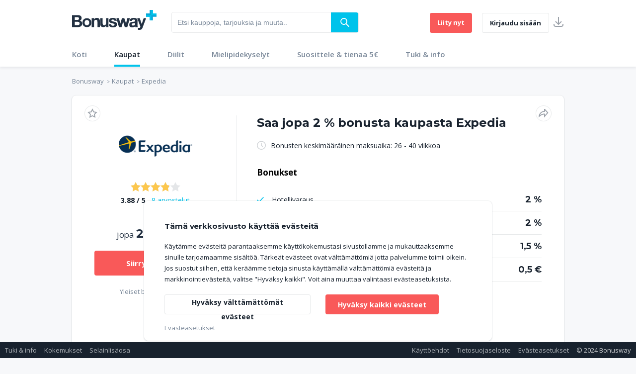

--- FILE ---
content_type: text/javascript
request_url: https://www.bonusway.fi/static-assets/dist/51.d99368b805b63dc350ed.js
body_size: 38199
content:
(window.webpackJsonp=window.webpackJsonp||[]).push([[51],{"/jVM":function(l,n,e){"use strict";e.r(n);var t=e("CcnG"),u=function(){return function(){}}(),o=e("pMnS"),i=e("5aty"),a=e("A7o+"),r=e("MNLd"),s=e("WG+L"),c=e("Cn50"),d=e("YWaA"),g=e("yGQT"),f=e("5Ccn"),p=e("S+w9"),m=e("MCpz"),v=e("ZYCi"),h=e("J03B"),b=e("4QUr"),C=e("gNkT"),_=e("dU8u"),w=e("Ip0R"),x=e("RdC7"),O=e("ngkQ"),R=e("I8ov"),P=e("hq56"),y=e("FGnm"),M=e("M17D"),I=e("GHyY"),k=e("b2s4"),S=e("C/wS"),D=e("BH2y"),T=e("ASxa"),E=e("1hLL"),j=e("mrSG"),N=e("AytR"),L=e("stvr"),V=e("t/Na"),A=e("OhBw"),F=e("67Y/"),z=e("czVq"),$=function(){function l(l,n){this.http=l,this.platformId=n,this.apiUrl=""}return l.prototype.getfilteredstores=function(l,n,e,t){var u=this;this.apiUrl="99999"===t?"":"categories/"+t+"/";var o=(new V.g).set(A.b,"");if("name"===e)return l=1e4,new z.a;var i="";if(e.includes("bonus")){var a=e.split("-");i="campaigns_limit_"+l+"_offset_"+n+"_order_"+a[0]+"_unit_"+a[1]+".json"}else i="campaigns_limit_"+l+"_offset_"+n+"_order_"+e+".json";return this.http.get(N.a.storeEndPoint+this.apiUrl+i,{headers:o}).pipe(Object(F.a)((function(l){return u.storeData=l,u.total_cards=u.storeData.total,u.storeData.items.filter((function(l){return 1==l.active||2==l.active})).map((function(l){return new L.a(l.id,l.active,l.title,l.image,l.description,l.full_image,l.commission,l.favorites_id,l.url,l.commissions)}))})))},l.prototype.getFollowedStore=function(l,n){var e=this;return this.http.get(N.a.apiEndPoint+"users/"+n+"/favorites?limit="+l+"&offset=0").pipe(Object(F.a)((function(l){return e.storeData=l,e.total_cards=e.storeData.total,e.storeData.items.filter((function(l){return 1==l.campaign.active||2==l.campaign.active})).map((function(l){return new L.a(l.campaign.id,l.campaign.active,l.campaign.title,l.campaign.image,l.campaign.description,l.campaign.full_image,l.campaign.commission,l.id,l.campaign.url,l.campaign.commissions)}))})))},l.prototype.getFollowStatus=function(){var l=this;if(Object(w.isPlatformBrowser)(this.platformId)){var n=JSON.parse(localStorage.getItem("currentUser"));return this.http.get(N.a.apiEndPoint+"users/"+n.user.id+"/actions").pipe(Object(F.a)((function(n){return l.storeAction=n,l.storeAction.filter((function(l){return"FOLLOW"===l.action.type})).filter((function(l){return"STORE"===l.object.type})).map((function(l){return l}))})))}},l.prototype.getCampaignDetails=function(l){var n=(new V.g).set(A.b,"");return this.http.get(N.a.storeEndPoint+"campaigns/"+l+".json",{headers:n}).pipe(Object(F.a)((function(l){if(l)return new L.a(l.id,l.active,l.title,l.image,l.description,l.full_image,l.commission,l.favorites_id?l.favorites_id:null,l.url,l.commissions)})))},l.ngInjectableDef=t.defineInjectable({factory:function(){return new l(t.inject(V.c),t.inject(t.PLATFORM_ID))},token:l,providedIn:"root"}),l}(),U=(e("J9tS"),e("KS0g")),B=function(l){function n(n,e,t,u,o,i,a,r,s){var c=l.call(this)||this;return c.storepageservice=n,c.translate=e,c.store=t,c.filterService=u,c.commonService=o,c.router=i,c.activatedRoute=a,c.localize=r,c.platformId=s,c.allStores=[],c.user_id=!1,c.isSticky=!1,c.offset=0,c.followedStores=[],c.spinnerLoader=!0,c.isBannerShow=!1,c}return j.d(n,l),n.prototype.ngOnInit=function(){var l=this;if(window.prerenderReady=!0,this.pagePath=this.localize.translateRoute("url.stores"),this.commonService.saveFutureRoute(this.pagePath),this.filterService.currentPage="stores",Object(w.isPlatformBrowser)(this.platformId)){var n=JSON.parse(localStorage.getItem("currentUser"));n&&(this.user_id=n.user.id)}this.translate.get("banners").subscribe((function(n){n.filter((function(l){return 1==l.location.stores.list})).length&&(l.isBannerShow=!0)})),this.translate.get("categories").subscribe((function(n){l.categoryData=n})),this.translate.get("sorting").subscribe((function(n){l.sortData=n.category})),localStorage.getItem("new_limit")||localStorage.setItem("new_limit","10"),this.activatedRoute.params.subscribe((function(n){l.allStores=[],l.filterService.makeParams(n),l.callNavigatedFilter(n)}))},n.prototype.ngAfterViewInit=function(){},n.prototype.loadMore=function(){this.allStores.length>0&&this.allStores.length<this.storepageservice.total_cards&&(this.offset+=this.fetch_filter_data$.fetch_data,localStorage.setItem("new_limit",JSON.stringify(this.offset+10)),this.store.dispatch({type:"FILTER_USED",payload:{fetch_data:10}}),this.fetch_filter_data$.followed_fetch||this.fetch_data_api())},n.prototype.filterCategory=function(l){this.selected_category_name=l[1],this.allStores=[],this.offset=0,this.categoryselected=l[0],"name"==this.fetch_filter_data$.sort_option&&this.allStoreComponent.getAllstoreData(this.categoryselected),this.filterService.navigateFilter()},n.prototype.filterSort=function(l){this.allStores=[],this.offset=0,this.filterService.navigateFilter()},n.prototype.onWindowScroll=function(){if(Object(w.isPlatformBrowser)(this.platformId)){var l=(document.documentElement.scrollTop||document.body.scrollTop)+document.documentElement.clientHeight;document,l-document.documentElement.clientHeight>0&&this.store.dispatch({type:"FILTER_USED",payload:{scrollAmount:l-document.documentElement.clientHeight}});var n=document.querySelector(".stickysection");this.isSticky=window.pageYOffset>=(n&&n.getBoundingClientRect().top+window.scrollY)&&this.allStores.length>6}},n.prototype.followedStoreFetch=function(){this.user_id&&(this.store.dispatch({type:"FILTER_USED",payload:{followed_fetch:!this.fetch_filter_data$.followed_fetch,fetch_data:this.fetch_data}}),this.fetch_filter_data$.followed_fetch?(this.commonService.addRobots("NOINDEX"),this.router.navigate([this.localize.translateRoute("/url.stores"),"followed"])):(this.commonService.addRobots("INDEX"),this.offset=0,"99999"==this.fetch_filter_data$.id&&"popularity"==this.fetch_filter_data$.sort_option?this.filterService.filterParams=[]:"99999"!=this.fetch_filter_data$.id&&"popularity"==this.fetch_filter_data$.sort_option?(this.filterService.filterParams.length=1,this.filterService.filterParams[0]=this.fetch_filter_data$.selected_category_name):(this.filterService.filterParams[0]=this.fetch_filter_data$.selected_category_name,this.filterService.filterParams[1]=this.fetch_filter_data$.sort_slug),this.filterService.navigateFilter()))},n.prototype.fetch_data_api=function(){var l=this;if(this.updatePageTitle(),this.fetch_filter_data$.followed_fetch){if(Object(w.isPlatformBrowser)(this.platformId)){this.storepageservice.total_cards=0,this.allStores=[];var n=localStorage;for(var e in n){var t=e.split("-");3===t.length&&"FOLLOW"===t[0]&&"STORE"===t[1]&&this.storepageservice.getCampaignDetails(t[2]).subscribe((function(n){l.allStores.push(n),l.storepageservice.total_cards+=1}))}}}else{var u=this.fetch_filter_data$.fetch_data,o=this.offset;this.commonService.limitVar&&localStorage.getItem("new_limit")&&(u=+localStorage.getItem("new_limit")>20?+localStorage.getItem("new_limit")<60?50:100:+localStorage.getItem("new_limit"),o=0,this.offset=u-10,this.commonService.limitVar=!1),this.storepageservice.getfilteredstores(u,o,this.fetch_filter_data$.sort_option,this.fetch_filter_data$.id).subscribe((function(n){0===n.length&&(l.storepageservice.total_cards=l.allStores.length),l.allStores=l.allStores.concat(n),l.spinnerLoader=!(n.length<10)}),(function(n){l.spinnerLoader=!1}))}},n.prototype.callNavigatedFilter=function(l){var n=this;this.store.select("filters_selection").subscribe((function(e){if(n.fetch_filter_data$=e,n.fetch_data=n.fetch_filter_data$.fetch_data,n.fetch_filter_data$.followed_fetch&&(n.fetch_data=10),n.filterService.filterParams[0]&&"followed"===n.filterService.filterParams[0])n.user_id||n.router.navigate([n.pagePath]),n.fetch_filter_data$.followed_fetch=!0;else{if(n.fetch_filter_data$.followed_fetch=!1,Object.keys(l).length<2&&!e.followed_fetch)n.addNavigateFilter(l);else if(e.followed_fetch)return void n.router.navigate([n.pagePath+"/followed"]);n.categoryData.forEach((function(l){n.commonService.urlSlug(l.slug)===n.filterService.filterParams[0]?(n.fetch_filter_data$.id=l.id,n.fetch_filter_data$.parent_category=l.id,n.fetch_filter_data$.category_name=l.name,n.fetch_filter_data$.selected_category_name=n.commonService.urlSlug(l.slug),n.selected_category_name=l.name,n.categoryselected=l.id,n.fetch_filter_data$.sub_category_name=null):l.categories&&l.categories.forEach((function(e){e.id&&n.commonService.urlSlug(e.slug)===n.filterService.filterParams[0]&&(n.fetch_filter_data$.id=e.id,n.fetch_filter_data$.parent_category=l.id,n.fetch_filter_data$.category_name=l.name,n.fetch_filter_data$.selected_category_name=n.commonService.urlSlug(e.slug),n.fetch_filter_data$.sub_category_name=e.name,n.fetch_filter_data$.sub_category_id=e.id,n.categoryselected=e.id,n.selected_category_name=e.name)}))})),n.sortData.forEach((function(l){n.commonService.urlSlug(l.slug)!==n.filterService.filterParams[1]&&l.value!==n.filterService.filterParams[1]||(n.fetch_filter_data$.sort_option=l.value,n.fetch_filter_data$.sort_name=l.title,n.fetch_filter_data$.sort_slug=n.commonService.urlSlug(l.slug),n.sort_set=l.title,n.filterService.sortFilterTitle=l.title)}))}n.fetch_data_api(),Object(w.isPlatformBrowser)(n.platformId)&&n.commonService.backClicked&&setTimeout((function(){window.scrollTo({top:n.fetch_filter_data$.scrollAmount,behavior:"smooth"}),n.commonService.backClicked=!1}),1200)}))},n.prototype.openCategoryPopup=function(){this.filterService.triggerFilterPopup("show","category")},n.prototype.onFollowStore=function(l){if(this.fetch_filter_data$.followed_fetch){var n=this.allStores.map((function(l){return l.id})).indexOf(l);this.allStores.splice(n,1),this.storepageservice.total_cards=this.allStores.length}},n.prototype.addNavigateFilter=function(l){var n=this;l.hasOwnProperty("category")||this.categoryData.forEach((function(l){"99999"===l.id&&(n.filterService.filterParams[0]=n.commonService.urlSlug(l.slug))})),l.hasOwnProperty("sortby")||this.sortData.forEach((function(l){"popularity"===l.value&&(n.filterService.filterParams[1]=n.commonService.urlSlug(l.slug))}))},n.prototype.updatePageTitle=function(){var l=this.localize.translateRoute("Storepage.stores").toString();l+=this.fetch_filter_data$.followed_fetch?" - "+this.localize.translateRoute("Storepage.followed"):" - "+this.selected_category_name,this.commonService.createPageTitle(l),this.commonService.createCanonicalURL(null,null,"99999"===this.fetch_filter_data$.id?2:3)},n}(U.a),q=t["\u0275crt"]({encapsulation:0,styles:[[".description[_ngcontent-%COMP%]{margin-top:20px;font-size:1.5em;padding:10px}.sort-dropdown[_ngcontent-%COMP%]{margin-right:0}@media screen and (min-width:768px){.aside-left[_ngcontent-%COMP%]   .flex-container[_ngcontent-%COMP%]{height:40px}.aside-left[_ngcontent-%COMP%]   .flex-container[_ngcontent-%COMP%]   .colflex.pr-15[_ngcontent-%COMP%]{margin-right:20px;font-size:14px!important}.aside-left[_ngcontent-%COMP%]   .flex-container.flex-end[_ngcontent-%COMP%]{justify-content:flex-end}.flex-container.mobile-switch[_ngcontent-%COMP%]   .small-switch[_ngcontent-%COMP%]   .toggle__label[_ngcontent-%COMP%]{position:inherit}}.page-heading[_ngcontent-%COMP%]{line-height:normal;margin-top:10px;margin-bottom:13px}@media screen and (max-width:767px){.small-switch[_ngcontent-%COMP%]   .toggle__label[_ngcontent-%COMP%]:after{margin:1.5px!important}}"]],data:{}});function K(l){return t["\u0275vid"](0,[(l()(),t["\u0275eld"](0,0,null,null,2,"h1",[["class","page-heading navy"]],null,null,null,null,null)),(l()(),t["\u0275ted"](1,null,[" "," "," "])),t["\u0275pid"](131072,a.i,[a.j,t.ChangeDetectorRef])],null,(function(l,n){var e=n.component;l(n,1,0,t["\u0275unv"](n,1,0,t["\u0275nov"](n,2).transform("Storepage.stores")),"99999"!=e.fetch_filter_data$.id?"- "+e.selected_category_name:"")}))}function W(l){return t["\u0275vid"](0,[(l()(),t["\u0275eld"](0,0,null,null,3,"h1",[["class","page-heading navy"]],null,null,null,null,null)),(l()(),t["\u0275ted"](1,null,[" "," - "," "])),t["\u0275pid"](131072,a.i,[a.j,t.ChangeDetectorRef]),t["\u0275pid"](131072,a.i,[a.j,t.ChangeDetectorRef])],null,(function(l,n){l(n,1,0,t["\u0275unv"](n,1,0,t["\u0275nov"](n,2).transform("Storepage.stores")),t["\u0275unv"](n,1,1,t["\u0275nov"](n,3).transform("Storepage.followed")))}))}function H(l){return t["\u0275vid"](0,[(l()(),t["\u0275eld"](0,0,null,null,2,"div",[["class","col-3_sm-3_xs-6 pb-20"]],null,null,null,null,null)),(l()(),t["\u0275eld"](1,0,null,null,1,"bw-sub-category-filter",[],null,[[null,"categoryChange"]],(function(l,n,e){var t=!0;return"categoryChange"===n&&(t=!1!==l.component.filterCategory(e)&&t),t}),r.b,r.a)),t["\u0275did"](2,4833280,null,0,s.a,[a.j,c.a,d.a,g.o,t.PLATFORM_ID,f.b],{parentId:[0,"parentId"]},{categoryChange:"categoryChange"})],(function(l,n){l(n,2,0,n.component.fetch_filter_data$.parent_category)}),null)}function Y(l){return t["\u0275vid"](0,[(l()(),t["\u0275eld"](0,0,null,null,7,"div",[["class","hide_xs"]],null,null,null,null,null)),(l()(),t["\u0275eld"](1,0,null,null,6,"div",[["class","flex-container flex-end"]],null,null,null,null,null)),(l()(),t["\u0275eld"](2,0,null,null,2,"div",[["class","colflex text text--md navy pr-15"]],null,null,null,null,null)),(l()(),t["\u0275ted"](3,null,[""," "])),t["\u0275pid"](131072,a.i,[a.j,t.ChangeDetectorRef]),(l()(),t["\u0275eld"](5,0,null,null,2,"div",[["class","colflex toggle small-switch"]],null,null,null,null,null)),(l()(),t["\u0275eld"](6,0,null,null,0,"input",[["class","toggle__input"],["id","tg_default2"],["name","size"],["type","checkbox"],["value","true"]],[[8,"checked",0]],[[null,"click"]],(function(l,n,e){var t=!0;return"click"===n&&(t=!1!==l.component.followedStoreFetch()&&t),t}),null,null)),(l()(),t["\u0275eld"](7,0,null,null,0,"label",[["class","toggle__label bg-on-toggle--blue"],["for","tg_default2"]],null,null,null,null,null))],null,(function(l,n){var e=n.component;l(n,3,0,t["\u0275unv"](n,3,0,t["\u0275nov"](n,4).transform("Storepage.followedStores"))),l(n,6,0,e.fetch_filter_data$.followed_fetch)}))}function G(l){return t["\u0275vid"](0,[(l()(),t["\u0275eld"](0,0,null,null,6,"div",[["class","flex-container flex-start mobile-switch hide_md"]],null,null,null,null,null)),(l()(),t["\u0275eld"](1,0,null,null,2,"div",[["class","colflex text text--md navy pr-15"]],null,null,null,null,null)),(l()(),t["\u0275ted"](2,null,["",""])),t["\u0275pid"](131072,a.i,[a.j,t.ChangeDetectorRef]),(l()(),t["\u0275eld"](4,0,null,null,2,"div",[["class","colflex toggle small-switch"]],null,null,null,null,null)),(l()(),t["\u0275eld"](5,0,null,null,0,"input",[["class","toggle__input"],["id","tg_default2"],["name","size"],["type","checkbox"],["value","true"]],[[8,"checked",0]],[[null,"click"]],(function(l,n,e){var t=!0;return"click"===n&&(t=!1!==l.component.followedStoreFetch()&&t),t}),null,null)),(l()(),t["\u0275eld"](6,0,null,null,0,"label",[["class","toggle__label bg-on-toggle--blue"],["for","tg_default2"]],null,null,null,null,null))],null,(function(l,n){var e=n.component;l(n,2,0,t["\u0275unv"](n,2,0,t["\u0275nov"](n,3).transform("Storepage.followedStores"))),l(n,5,0,e.fetch_filter_data$.followed_fetch)}))}function J(l){return t["\u0275vid"](0,[(l()(),t["\u0275eld"](0,0,null,null,2,"div",[["class","col pb-15"]],null,null,null,null,null)),(l()(),t["\u0275eld"](1,0,null,null,1,"bw-store-card",[],null,[[null,"unFollowStoreEvent"]],(function(l,n,e){var t=!0;return"unFollowStoreEvent"===n&&(t=!1!==l.component.onFollowStore(e)&&t),t}),p.b,p.a)),t["\u0275did"](2,114688,null,0,m.a,[v.m,h.a,t.PLATFORM_ID,d.a,b.j,C.a],{store:[0,"store"]},{unFollowStoreEvent:"unFollowStoreEvent"})],(function(l,n){l(n,2,0,n.context.$implicit)}),null)}function Z(l){return t["\u0275vid"](0,[(l()(),t["\u0275eld"](0,0,null,null,2,"div",[["class","col-12 relative mb-40 center"]],null,null,null,null,null)),(l()(),t["\u0275eld"](1,0,null,null,1,":svg:svg",[["class","spinner"],["viewBox","0 0 40 40"]],null,null,null,null,null)),(l()(),t["\u0275eld"](2,0,null,null,0,":svg:circle",[["class","path"],["cx","20"],["cy","20"],["fill","none"],["r","20"],["stroke-width","10"]],null,null,null,null,null))],null,null)}function Q(l){return t["\u0275vid"](0,[(l()(),t["\u0275eld"](0,0,null,null,3,"div",[["class","center"]],null,null,null,null,null)),(l()(),t["\u0275eld"](1,0,null,null,2,"h2",[],null,null,null,null,null)),(l()(),t["\u0275ted"](2,null,["",""])),t["\u0275pid"](131072,a.i,[a.j,t.ChangeDetectorRef])],null,(function(l,n){l(n,2,0,t["\u0275unv"](n,2,0,t["\u0275nov"](n,3).transform("Storepage.noMoreResult")))}))}function X(l){return t["\u0275vid"](0,[(l()(),t["\u0275eld"](0,0,null,null,22,"div",[["class","section p-0 stickysection"]],null,null,null,null,null)),(l()(),t["\u0275eld"](1,0,null,null,4,"div",[["class","grid"]],null,null,null,null,null)),(l()(),t["\u0275eld"](2,0,null,null,3,"div",[["class","col-12 pb-20"]],null,null,null,null,null)),(l()(),t["\u0275eld"](3,0,null,null,2,"div",[["class","stores-on-this"]],null,null,null,null,null)),(l()(),t["\u0275ted"](4,null,[""," ",""])),t["\u0275pid"](131072,a.i,[a.j,t.ChangeDetectorRef]),(l()(),t["\u0275eld"](6,0,null,null,16,"div",[["class","grid"]],null,null,null,null,null)),(l()(),t["\u0275eld"](7,0,null,null,15,"div",[["class","col-12"],["infiniteScroll",""]],null,[[null,"scrolled"]],(function(l,n,e){var t=!0;return"scrolled"===n&&(t=!1!==l.component.loadMore()&&t),t}),null,null)),t["\u0275did"](8,4866048,null,0,_.a,[t.ElementRef,t.NgZone],{infiniteScrollDistance:[0,"infiniteScrollDistance"],infiniteScrollThrottle:[1,"infiniteScrollThrottle"],infiniteScrollDisabled:[2,"infiniteScrollDisabled"]},{scrolled:"scrolled"}),(l()(),t["\u0275eld"](9,0,null,null,3,"div",[["class","right-section"]],null,null,null,null,null)),(l()(),t["\u0275eld"](10,0,null,null,2,"div",[["class","grid-4_sm-3_xs-1"]],null,null,null,null,null)),(l()(),t["\u0275and"](16777216,null,null,1,null,J)),t["\u0275did"](12,278528,null,0,w.NgForOf,[t.ViewContainerRef,t.TemplateRef,t.IterableDiffers],{ngForOf:[0,"ngForOf"]},null),(l()(),t["\u0275eld"](13,0,null,null,2,"div",[["class","grid"]],null,null,null,null,null)),(l()(),t["\u0275and"](16777216,null,null,1,null,Z)),t["\u0275did"](15,16384,null,0,w.NgIf,[t.ViewContainerRef,t.TemplateRef],{ngIf:[0,"ngIf"]},null),(l()(),t["\u0275and"](16777216,null,null,1,null,Q)),t["\u0275did"](17,16384,null,0,w.NgIf,[t.ViewContainerRef,t.TemplateRef],{ngIf:[0,"ngIf"]},null),(l()(),t["\u0275eld"](18,0,null,null,4,"div",[["class","description"]],null,null,null,null,null)),(l()(),t["\u0275eld"](19,0,null,null,3,"p",[],null,null,null,null,null)),(l()(),t["\u0275ted"](20,null,[""," "])),t["\u0275pid"](131072,a.i,[a.j,t.ChangeDetectorRef]),t["\u0275pid"](131072,a.i,[a.j,t.ChangeDetectorRef])],(function(l,n){var e=n.component;l(n,8,0,0,50,!1),l(n,12,0,e.allStores),l(n,15,0,e.allStores.length<e.storepageservice.total_cards&&!e.fetch_filter_data$.followed_fetch&&e.spinnerLoader),l(n,17,0,e.allStores.length==e.storepageservice.total_cards||e.fetch_filter_data$.followed_fetch||!e.spinnerLoader)}),(function(l,n){var e=n.component;l(n,4,0,e.storepageservice.total_cards,t["\u0275unv"](n,4,1,t["\u0275nov"](n,5).transform("Storepage.storesOnThis"))),l(n,20,0,t["\u0275unv"](n,20,0,t["\u0275nov"](n,21).transform("stores.category_desc_"+e.categoryselected))=="stores.category_desc_"+e.categoryselected?"":t["\u0275unv"](n,20,0,t["\u0275nov"](n,22).transform("stores.category_desc_"+e.categoryselected)))}))}function ll(l){return t["\u0275vid"](0,[(l()(),t["\u0275eld"](0,0,null,null,1,"bw-all-stores",[],null,null,null,x.c,x.b)),t["\u0275did"](1,8503296,[[1,4],["allStoreComp",4]],0,O.a,[R.a,g.o,d.a],null,null)],(function(l,n){l(n,1,0)}),null)}function nl(l){return t["\u0275vid"](0,[t["\u0275qud"](671088640,1,{allStoreComponent:0}),(l()(),t["\u0275eld"](1,0,null,null,38,"section",[["class","middle-section bg--light-grey"]],null,null,null,null,null)),(l()(),t["\u0275eld"](2,0,null,null,37,"div",[["class","container"]],null,null,null,null,null)),(l()(),t["\u0275eld"](3,0,null,null,14,"div",[["class","section p-0 mb-0"]],null,null,null,null,null)),(l()(),t["\u0275eld"](4,0,null,null,4,"div",[["class","grid"]],null,null,null,null,null)),(l()(),t["\u0275eld"](5,0,null,null,3,"bw-breadcrumbs",[],null,null,null,P.b,P.a)),t["\u0275did"](6,638976,null,0,y.a,[b.j,d.a,a.j],{urlPath:[0,"urlPath"],displayLabel:[1,"displayLabel"]},null),t["\u0275pad"](7,1),t["\u0275pad"](8,1),(l()(),t["\u0275eld"](9,0,null,null,2,"bw-promo-banner",[],null,null,null,M.b,M.a)),t["\u0275did"](10,13221888,null,0,I.a,[a.j,k.a,f.b,d.a],{location:[0,"location"]},null),t["\u0275pad"](11,3),(l()(),t["\u0275eld"](12,0,null,null,5,"div",[["class","grid"]],null,null,null,null,null)),(l()(),t["\u0275eld"](13,0,null,null,4,"div",[["class","col-12 pb-10"]],null,null,null,null,null)),(l()(),t["\u0275and"](16777216,null,null,1,null,K)),t["\u0275did"](15,16384,null,0,w.NgIf,[t.ViewContainerRef,t.TemplateRef],{ngIf:[0,"ngIf"]},null),(l()(),t["\u0275and"](16777216,null,null,1,null,W)),t["\u0275did"](17,16384,null,0,w.NgIf,[t.ViewContainerRef,t.TemplateRef],{ngIf:[0,"ngIf"]},null),(l()(),t["\u0275eld"](18,0,null,null,18,"div",[["class","section p-0 border-bottom middlesection"]],null,null,null,null,null)),t["\u0275did"](19,278528,null,0,w.NgClass,[t.IterableDiffers,t.KeyValueDiffers,t.ElementRef,t.Renderer2],{klass:[0,"klass"],ngClass:[1,"ngClass"]},null),t["\u0275pod"](20,{"sticky-top":0}),(l()(),t["\u0275eld"](21,0,null,null,15,"div",[["class","grid"]],null,null,null,null,null)),(l()(),t["\u0275eld"](22,0,null,null,3,"div",[["class","col-3_sm-3_xs-6 pb-20"]],null,null,null,null,null)),t["\u0275did"](23,278528,null,0,w.NgClass,[t.IterableDiffers,t.KeyValueDiffers,t.ElementRef,t.Renderer2],{klass:[0,"klass"],ngClass:[1,"ngClass"]},null),(l()(),t["\u0275eld"](24,0,null,null,1,"bw-category-filter",[],null,[[null,"categoryChange"],["window","resize"]],(function(l,n,e){var u=!0,o=l.component;return"window:resize"===n&&(u=!1!==t["\u0275nov"](l,25).onResize(e)&&u),"categoryChange"===n&&(u=!1!==o.filterCategory(e)&&u),u}),S.b,S.a)),t["\u0275did"](25,4308992,null,0,D.a,[a.j,c.a,d.a,v.a,g.o,t.PLATFORM_ID],null,{categoryChange:"categoryChange"}),(l()(),t["\u0275and"](16777216,null,null,1,null,H)),t["\u0275did"](27,16384,null,0,w.NgIf,[t.ViewContainerRef,t.TemplateRef],{ngIf:[0,"ngIf"]},null),(l()(),t["\u0275eld"](28,0,null,null,3,"div",[["class","col-3_sm-3_xs-6 pb-20"]],null,null,null,null,null)),t["\u0275did"](29,278528,null,0,w.NgClass,[t.IterableDiffers,t.KeyValueDiffers,t.ElementRef,t.Renderer2],{klass:[0,"klass"],ngClass:[1,"ngClass"]},null),(l()(),t["\u0275eld"](30,0,null,null,1,"bw-sort-filter",[],null,[[null,"sortByChange"],["window","resize"]],(function(l,n,e){var u=!0,o=l.component;return"window:resize"===n&&(u=!1!==t["\u0275nov"](l,31).onResize()&&u),"sortByChange"===n&&(u=!1!==o.filterSort(e)&&u),u}),T.b,T.a)),t["\u0275did"](31,4308992,null,0,E.a,[g.o,a.j,v.m,c.a,v.a,d.a,t.PLATFORM_ID],{parentPage:[0,"parentPage"]},{sortByChange:"sortByChange"}),(l()(),t["\u0275eld"](32,0,null,null,4,"div",[["class","col_3_sm-3_xs-12 pb-20 aside-left"]],null,null,null,null,null)),(l()(),t["\u0275and"](16777216,null,null,1,null,Y)),t["\u0275did"](34,16384,null,0,w.NgIf,[t.ViewContainerRef,t.TemplateRef],{ngIf:[0,"ngIf"]},null),(l()(),t["\u0275and"](16777216,null,null,1,null,G)),t["\u0275did"](36,16384,null,0,w.NgIf,[t.ViewContainerRef,t.TemplateRef],{ngIf:[0,"ngIf"]},null),(l()(),t["\u0275and"](16777216,null,null,1,null,X)),t["\u0275did"](38,16384,null,0,w.NgIf,[t.ViewContainerRef,t.TemplateRef],{ngIf:[0,"ngIf"],ngIfElse:[1,"ngIfElse"]},null),(l()(),t["\u0275and"](0,[["storesDiv",2]],null,0,null,ll))],(function(l,n){var e=n.component,u=l(n,7,0,"url.stores"),o=l(n,8,0,"Storepage.stores");l(n,6,0,u,o);var i=l(n,11,0,"stores","list",e.fetch_filter_data$.id);l(n,10,0,i),l(n,15,0,!e.fetch_filter_data$.followed_fetch),l(n,17,0,e.fetch_filter_data$.followed_fetch);var a=l(n,20,0,e.isSticky);l(n,19,0,"section p-0 border-bottom middlesection",a),l(n,23,0,"col-3_sm-3_xs-6 pb-20",e.commonService.isMobile()&&"pr-10"),l(n,25,0),l(n,27,0,!e.commonService.isMobile()&&"99999"!=e.fetch_filter_data$.parent_category),l(n,29,0,"col-3_sm-3_xs-6 pb-20",e.commonService.isMobile()&&"pl-10"),l(n,31,0,"stores"),l(n,34,0,e.user_id),l(n,36,0,e.user_id),l(n,38,0,"name"!==e.fetch_filter_data$.sort_option||e.fetch_filter_data$.followed_fetch,t["\u0275nov"](n,39))}),null)}function el(l){return t["\u0275vid"](0,[(l()(),t["\u0275eld"](0,0,null,null,1,"bw-storepage",[],null,[["window","scroll"]],(function(l,n,e){var u=!0;return"window:scroll"===n&&(u=!1!==t["\u0275nov"](l,1).onWindowScroll(e)&&u),u}),nl,q)),t["\u0275did"](1,12697600,null,0,B,[$,a.j,g.o,c.a,d.a,v.m,v.a,b.j,t.PLATFORM_ID],null,null)],(function(l,n){l(n,1,0)}),null)}var tl=t["\u0275ccf"]("bw-storepage",B,el,{},{},[]),ul=function(){function l(l,n){this.renderer2=l,this.document=n}return l.prototype.ngOnInit=function(){if(window.salusgroup={publisher:{},prefill:{}},window.salusgroup.prefill.ssn=this.loanFormInitialData.ssn,window.salusgroup.prefill.email=this.loanFormInitialData.email,window.salusgroup.prefill["email-masked"]=this.loanFormInitialData.email,window.salusgroup.prefill.phone=this.loanFormInitialData.phone,window.salusgroup.publisher.pubidsub1=this.loanFormInitialData.reference,!Array.from(document.querySelectorAll("script")).map((function(l){return l.src})).includes("https://salus.group/forms/salusgroup_forms_min.js?token=fi_1879904_full_bonusway")){var l=this.renderer2.createElement("script");l.type="text/javascript",l.id="form-iframe",l.src="https://salus.group/forms/salusgroup_forms_min.js?token=fi_1879904_full_bonusway",l.async=!1,l.defer=!1,document.getElementById("formIframeDiv").appendChild(l),this.renderer2.appendChild(this.document.body,l)}},l}(),ol=t["\u0275crt"]({encapsulation:2,styles:["#salusgroup_iframe { width: 95% !important; margin:2.5%; }"],data:{}});function il(l){return t["\u0275vid"](0,[(l()(),t["\u0275eld"](0,0,null,null,0,"div",[["id","formIframeDiv"]],null,null,null,null,null))],null,null)}var al=e("gIcY"),rl=e("84vY"),sl=e("b4ar"),cl=e("4Lsd"),dl=e("1L6W"),gl=e("C2lg"),fl=function(){function l(l,n,e,t,u,o){this.router=l,this.route=n,this.storeDetailService=e,this.modalService=t,this.infoService=u,this.localize=o,this.ratingsClass=[],this.titleCharLength=75,this.titleCharLeft=75,this.reviewCharLength=1e3,this.reviewCharLeft=1e3,this.reviewtextFocus=!1,this.titleFocus=!1,this.ratingStars=[],this.modalValues={error:!1,msg:"",class:"w-350"},this.writeForm=!1,this.makePurchase=!1,this.tipsToggle=!1,this.reviewInfo=new al.k({title:new al.i("",al.C.required),review:new al.i("",al.C.required)})}return l.prototype.ngOnInit=function(){var l=this;window.scrollTo(0,0),this.route.params.subscribe((function(n){l.campaign_id=n.id,l.fetchStoreDetail(l.campaign_id)})),this.ratingStars=Array(5).fill("cicons_star-empty")},Object.defineProperty(l.prototype,"f",{get:function(){return this.reviewInfo.controls},enumerable:!0,configurable:!0}),l.prototype.fetchStoreDetail=function(l){var n=this;this.storeDetailService.getStoreDetail(l).subscribe((function(l){n.store=l}))},l.prototype.onKeyupChange=function(l){"title"===l.target.attributes.formcontrolname.nodeValue?(this.titleCharLeft=this.titleCharLength-l.target.value.length,this.titleCharLeft<0&&(this.titleCharLeft=0)):(this.reviewCharLeft=this.reviewCharLength-l.target.value.length,this.reviewCharLeft<0&&(this.reviewCharLeft=0))},l.prototype.openModal=function(l,n){void 0===n&&(n=null),n&&(this.modalValues.error=!1,this.modalValues.class="w-350",this.modalValues.msg="Discard review?"),this.modalService.open(l)},l.prototype.closeModal=function(l){this.modalService.close(l)},l.prototype.redirect=function(l){this.modalService.close(l),this.router.navigate(Array.from(this.localize.translateRoute(["/url.stores",this.store.id,this.store.url])))},l.prototype.handleChange=function(l){this.writeForm=!1,l.target.value>0&&(this.writeForm=!0,this.reviewInfo=new al.k({title:new al.i("",al.C.required),review:new al.i("",al.C.required)})),this.ratingValue=l.target.value},l.prototype.saveReview=function(l){var n=this;this.submitted=!0,this.makePurchase=!1,l.value.title&&l.value.review&&this.storeDetailService.postReview(l.value,this.ratingValue,this.campaign_id).subscribe((function(l){var e={info_type:"success",request_url:"",payload_data:"",message:n.localize.translateRoute("infoBar.reviewSubmittedSuccess"),undo:!1,createType:""};n.infoService.pushInfo(e),n.router.navigate(Array.from(n.localize.translateRoute(["/url.stores",n.store.id,n.store.url])))}),(function(l){n.makePurchase=!0}))},l.prototype.setRatingValue=function(l){this.writeReviewForm.patchValue({ratings:{pricing:l+1,product_or_service:l+1,delivery_and_packaging:l+1,bonus_speed:l+1,bonus_amount:l+1}}),this.chnageRatingStars()},l.prototype.chnageRatingStars=function(){for(var l=this.writeReviewForm.get("ratings"),n=0;n<5;n++)this.ratingStars[n]=n<l.controls.pricing.value?"cicons_star-fill":"cicons_star-empty"},l.prototype.countTitleChar=function(l){this.titleCharLeft=this.titleCharLength-l.target.value.length,8!==l.keyCode&&this.titleCharLeft<=0&&(this.f.title.setValue(l.target.value.substr(0,75)),l.preventDefault())},l.prototype.countReviewChar=function(l){this.reviewCharLeft=this.reviewCharLength-l.target.value.length,8!==l.keyCode&&this.reviewCharLeft<=0&&(this.f.review.setValue(l.target.value.substr(0,1e3)),l.preventDefault())},l.prototype.toggleTips=function(){this.tipsToggle=!this.tipsToggle},l}(),pl=t["\u0275crt"]({encapsulation:0,styles:[["@media screen and (max-width:767px){.ml-65[_ngcontent-%COMP%]{margin-left:65px!important}.form-field[_ngcontent-%COMP%]   .form-label[_ngcontent-%COMP%]   .chr-counts[_ngcontent-%COMP%]{font-size:11px!important;top:3px}}.write-review[_ngcontent-%COMP%]{border-radius:8px;box-shadow:0 0 0 1px RGB(35 49 66/4%),0 1px 3px 0 RGB(35 49 66/16%);box-sizing:border-box;outline:0;border:none}"]],data:{}});function ml(l){return t["\u0275vid"](0,[(l()(),t["\u0275eld"](0,0,null,null,0,"span",[["class","icon-cross red"]],null,null,null,null,null))],null,null)}function vl(l){return t["\u0275vid"](0,[(l()(),t["\u0275eld"](0,0,null,null,3,"div",[["class","red"]],null,null,null,null,null)),(l()(),t["\u0275eld"](1,0,null,null,2,"div",[],null,null,null,null,null)),(l()(),t["\u0275ted"](2,null,["*"," "])),t["\u0275pid"](131072,a.i,[a.j,t.ChangeDetectorRef])],null,(function(l,n){l(n,2,0,t["\u0275unv"](n,2,0,t["\u0275nov"](n,3).transform("storeDetails.pleaseEnterReviewTitle")))}))}function hl(l){return t["\u0275vid"](0,[(l()(),t["\u0275eld"](0,0,null,null,0,"span",[["class","icon-cross red"]],null,null,null,null,null))],null,null)}function bl(l){return t["\u0275vid"](0,[(l()(),t["\u0275eld"](0,0,null,null,3,"div",[["class","red"]],null,null,null,null,null)),(l()(),t["\u0275eld"](1,0,null,null,2,"div",[],null,null,null,null,null)),(l()(),t["\u0275ted"](2,null,["*"," "])),t["\u0275pid"](131072,a.i,[a.j,t.ChangeDetectorRef])],null,(function(l,n){l(n,2,0,t["\u0275unv"](n,2,0,t["\u0275nov"](n,3).transform("storeDetails.pleaseEnterreview")))}))}function Cl(l){return t["\u0275vid"](0,[(l()(),t["\u0275eld"](0,0,null,null,3,"div",[["class","red"]],null,null,null,null,null)),(l()(),t["\u0275eld"](1,0,null,null,2,"div",[],null,null,null,null,null)),(l()(),t["\u0275ted"](2,null,["*",""])),t["\u0275pid"](131072,a.i,[a.j,t.ChangeDetectorRef])],null,(function(l,n){l(n,2,0,t["\u0275unv"](n,2,0,t["\u0275nov"](n,3).transform("storeDetails.youMustReview")))}))}function _l(l){return t["\u0275vid"](0,[(l()(),t["\u0275eld"](0,0,null,null,10,"div",[["class","pl-20"]],null,null,null,null,null)),(l()(),t["\u0275eld"](1,0,null,null,9,"ul",[["class","text text--sm navy font-13 mt-10 mb-20"]],null,null,null,null,null)),(l()(),t["\u0275eld"](2,0,null,null,2,"li",[],null,null,null,null,null)),(l()(),t["\u0275ted"](3,null,[" "," "])),t["\u0275pid"](131072,a.i,[a.j,t.ChangeDetectorRef]),(l()(),t["\u0275eld"](5,0,null,null,2,"li",[],null,null,null,null,null)),(l()(),t["\u0275ted"](6,null,[" ",""])),t["\u0275pid"](131072,a.i,[a.j,t.ChangeDetectorRef]),(l()(),t["\u0275eld"](8,0,null,null,2,"li",[],null,null,null,null,null)),(l()(),t["\u0275ted"](9,null,[" "," "])),t["\u0275pid"](131072,a.i,[a.j,t.ChangeDetectorRef])],null,(function(l,n){l(n,3,0,t["\u0275unv"](n,3,0,t["\u0275nov"](n,4).transform("storeDetails.explainWhyYou"))),l(n,6,0,t["\u0275unv"](n,6,0,t["\u0275nov"](n,7).transform("storeDetails.compareThisStore"))),l(n,9,0,t["\u0275unv"](n,9,0,t["\u0275nov"](n,10).transform("storeDetails.wasTheBonus")))}))}function wl(l){return t["\u0275vid"](0,[(l()(),t["\u0275eld"](0,0,null,null,73,"form",[["novalidate",""]],[[2,"ng-untouched",null],[2,"ng-touched",null],[2,"ng-pristine",null],[2,"ng-dirty",null],[2,"ng-valid",null],[2,"ng-invalid",null],[2,"ng-pending",null]],[[null,"ngSubmit"],[null,"submit"],[null,"reset"]],(function(l,n,e){var u=!0,o=l.component;return"submit"===n&&(u=!1!==t["\u0275nov"](l,2).onSubmit(e)&&u),"reset"===n&&(u=!1!==t["\u0275nov"](l,2).onReset()&&u),"ngSubmit"===n&&(u=!1!==o.saveReview(o.reviewInfo)&&u),u}),null,null)),t["\u0275did"](1,16384,null,0,al.E,[],null,null),t["\u0275did"](2,540672,null,0,al.l,[[8,null],[8,null]],{form:[0,"form"]},{ngSubmit:"ngSubmit"}),t["\u0275prd"](2048,null,al.d,null,[al.l]),t["\u0275did"](4,16384,null,0,al.u,[[4,al.d]],null,null),(l()(),t["\u0275eld"](5,0,null,null,68,"div",[["class","grid"]],null,null,null,null,null)),(l()(),t["\u0275eld"](6,0,null,null,67,"div",[["class","col-12 p-20 pt-0"]],null,null,null,null,null)),(l()(),t["\u0275eld"](7,0,null,null,23,"div",[["class","form-field mb-20"]],null,null,null,null,null)),(l()(),t["\u0275eld"](8,0,null,null,7,"label",[["class","form-label grey bold font-13"]],null,null,null,null,null)),(l()(),t["\u0275ted"](9,null,[""," "])),t["\u0275pid"](131072,a.i,[a.j,t.ChangeDetectorRef]),(l()(),t["\u0275eld"](11,0,null,null,1,"span",[],null,null,null,null,null)),(l()(),t["\u0275ted"](-1,null,["*"])),(l()(),t["\u0275eld"](13,0,null,null,2,"span",[["class","chr-counts font-13"]],null,null,null,null,null)),(l()(),t["\u0275ted"](14,null,[""," ",""])),t["\u0275pid"](131072,a.i,[a.j,t.ChangeDetectorRef]),(l()(),t["\u0275eld"](16,0,null,null,14,"div",[["class","input mt-10"]],null,null,null,null,null)),(l()(),t["\u0275eld"](17,0,null,null,9,"input",[["class","input-text transparent"],["formControlName","title"],["name","title"],["required",""],["type","text"]],[[1,"required",0],[2,"ng-untouched",null],[2,"ng-touched",null],[2,"ng-pristine",null],[2,"ng-dirty",null],[2,"ng-valid",null],[2,"ng-invalid",null],[2,"ng-pending",null]],[[null,"keydown"],[null,"keyup"],[null,"input"],[null,"blur"],[null,"compositionstart"],[null,"compositionend"]],(function(l,n,e){var u=!0,o=l.component;return"input"===n&&(u=!1!==t["\u0275nov"](l,20)._handleInput(e.target.value)&&u),"blur"===n&&(u=!1!==t["\u0275nov"](l,20).onTouched()&&u),"compositionstart"===n&&(u=!1!==t["\u0275nov"](l,20)._compositionStart()&&u),"compositionend"===n&&(u=!1!==t["\u0275nov"](l,20)._compositionEnd(e.target.value)&&u),"keydown"===n&&(u=!1!==o.countTitleChar(e)&&u),"keyup"===n&&(u=!1!==o.countTitleChar(e)&&u),u}),null,null)),t["\u0275did"](18,278528,null,0,w.NgClass,[t.IterableDiffers,t.KeyValueDiffers,t.ElementRef,t.Renderer2],{klass:[0,"klass"],ngClass:[1,"ngClass"]},null),t["\u0275pod"](19,{error:0}),t["\u0275did"](20,16384,null,0,al.e,[t.Renderer2,t.ElementRef,[2,al.a]],null,null),t["\u0275did"](21,16384,null,0,al.A,[],{required:[0,"required"]},null),t["\u0275prd"](1024,null,al.q,(function(l){return[l]}),[al.A]),t["\u0275prd"](1024,null,al.r,(function(l){return[l]}),[al.e]),t["\u0275did"](24,671744,null,0,al.j,[[3,al.d],[6,al.q],[8,null],[6,al.r],[2,al.G]],{name:[0,"name"]},null),t["\u0275prd"](2048,null,al.s,null,[al.j]),t["\u0275did"](26,16384,null,0,al.t,[[4,al.s]],null,null),(l()(),t["\u0275and"](16777216,null,null,1,null,ml)),t["\u0275did"](28,16384,null,0,w.NgIf,[t.ViewContainerRef,t.TemplateRef],{ngIf:[0,"ngIf"]},null),(l()(),t["\u0275and"](16777216,null,null,1,null,vl)),t["\u0275did"](30,16384,null,0,w.NgIf,[t.ViewContainerRef,t.TemplateRef],{ngIf:[0,"ngIf"]},null),(l()(),t["\u0275eld"](31,0,null,null,23,"div",[["class","form-field mb-20"]],null,null,null,null,null)),(l()(),t["\u0275eld"](32,0,null,null,7,"label",[["class","form-label grey bold font-13"]],null,null,null,null,null)),(l()(),t["\u0275ted"](33,null,[""," "])),t["\u0275pid"](131072,a.i,[a.j,t.ChangeDetectorRef]),(l()(),t["\u0275eld"](35,0,null,null,1,"span",[],null,null,null,null,null)),(l()(),t["\u0275ted"](-1,null,["*"])),(l()(),t["\u0275eld"](37,0,null,null,2,"span",[["class","chr-counts font-13"]],null,null,null,null,null)),(l()(),t["\u0275ted"](38,null,[""," ",""])),t["\u0275pid"](131072,a.i,[a.j,t.ChangeDetectorRef]),(l()(),t["\u0275eld"](40,0,null,null,14,"div",[["class","input mt-10"]],null,null,null,null,null)),(l()(),t["\u0275eld"](41,0,null,null,9,"textarea",[["class","input-text transparent"],["formControlName","review"],["name","review"],["required",""]],[[1,"required",0],[2,"ng-untouched",null],[2,"ng-touched",null],[2,"ng-pristine",null],[2,"ng-dirty",null],[2,"ng-valid",null],[2,"ng-invalid",null],[2,"ng-pending",null]],[[null,"keydown"],[null,"keyup"],[null,"input"],[null,"blur"],[null,"compositionstart"],[null,"compositionend"]],(function(l,n,e){var u=!0,o=l.component;return"input"===n&&(u=!1!==t["\u0275nov"](l,44)._handleInput(e.target.value)&&u),"blur"===n&&(u=!1!==t["\u0275nov"](l,44).onTouched()&&u),"compositionstart"===n&&(u=!1!==t["\u0275nov"](l,44)._compositionStart()&&u),"compositionend"===n&&(u=!1!==t["\u0275nov"](l,44)._compositionEnd(e.target.value)&&u),"keydown"===n&&(u=!1!==o.countReviewChar(e)&&u),"keyup"===n&&(u=!1!==o.countReviewChar(e)&&u),u}),null,null)),t["\u0275did"](42,278528,null,0,w.NgClass,[t.IterableDiffers,t.KeyValueDiffers,t.ElementRef,t.Renderer2],{klass:[0,"klass"],ngClass:[1,"ngClass"]},null),t["\u0275pod"](43,{error:0}),t["\u0275did"](44,16384,null,0,al.e,[t.Renderer2,t.ElementRef,[2,al.a]],null,null),t["\u0275did"](45,16384,null,0,al.A,[],{required:[0,"required"]},null),t["\u0275prd"](1024,null,al.q,(function(l){return[l]}),[al.A]),t["\u0275prd"](1024,null,al.r,(function(l){return[l]}),[al.e]),t["\u0275did"](48,671744,null,0,al.j,[[3,al.d],[6,al.q],[8,null],[6,al.r],[2,al.G]],{name:[0,"name"]},null),t["\u0275prd"](2048,null,al.s,null,[al.j]),t["\u0275did"](50,16384,null,0,al.t,[[4,al.s]],null,null),(l()(),t["\u0275and"](16777216,null,null,1,null,hl)),t["\u0275did"](52,16384,null,0,w.NgIf,[t.ViewContainerRef,t.TemplateRef],{ngIf:[0,"ngIf"]},null),(l()(),t["\u0275and"](16777216,null,null,1,null,bl)),t["\u0275did"](54,16384,null,0,w.NgIf,[t.ViewContainerRef,t.TemplateRef],{ngIf:[0,"ngIf"]},null),(l()(),t["\u0275and"](16777216,null,null,1,null,Cl)),t["\u0275did"](56,16384,null,0,w.NgIf,[t.ViewContainerRef,t.TemplateRef],{ngIf:[0,"ngIf"]},null),(l()(),t["\u0275eld"](57,0,null,null,8,"div",[["class","form-field mb-30"]],null,null,null,null,null)),(l()(),t["\u0275eld"](58,0,null,null,5,"a",[["class","text text--sm font-14 blue"],["style","cursor: pointer"]],null,[[null,"click"]],(function(l,n,e){var t=!0;return"click"===n&&(t=!1!==l.component.toggleTips()&&t),t}),null,null)),(l()(),t["\u0275ted"](59,null,[""," "])),t["\u0275pid"](131072,a.i,[a.j,t.ChangeDetectorRef]),(l()(),t["\u0275eld"](61,0,null,null,2,"i",[["class","blue icon--sm xsmall"]],null,null,null,null,null)),t["\u0275did"](62,278528,null,0,w.NgClass,[t.IterableDiffers,t.KeyValueDiffers,t.ElementRef,t.Renderer2],{klass:[0,"klass"],ngClass:[1,"ngClass"]},null),t["\u0275pod"](63,{"icon-chevron-down":0,"icon-chevron-up":1}),(l()(),t["\u0275and"](16777216,null,null,1,null,_l)),t["\u0275did"](65,16384,null,0,w.NgIf,[t.ViewContainerRef,t.TemplateRef],{ngIf:[0,"ngIf"]},null),(l()(),t["\u0275eld"](66,0,null,null,7,"div",[["class","form-field"]],null,null,null,null,null)),(l()(),t["\u0275eld"](67,0,null,null,3,"button",[["class","btn btn--md unset font-14"],["type","submit"]],null,null,null,null,null)),t["\u0275did"](68,278528,null,0,w.NgClass,[t.IterableDiffers,t.KeyValueDiffers,t.ElementRef,t.Renderer2],{klass:[0,"klass"],ngClass:[1,"ngClass"]},null),(l()(),t["\u0275ted"](69,null,[" ",""])),t["\u0275pid"](131072,a.i,[a.j,t.ChangeDetectorRef]),(l()(),t["\u0275eld"](71,0,null,null,2,"a",[["class","text text--sm font-13 blue ulinks ml-65 mt-20 mfwidth"],["style","cursor: pointer"]],null,[[null,"click"]],(function(l,n,e){var t=!0;return"click"===n&&(t=!1!==l.component.openModal("discard-confirm")&&t),t}),null,null)),(l()(),t["\u0275ted"](72,null,["",""])),t["\u0275pid"](131072,a.i,[a.j,t.ChangeDetectorRef])],(function(l,n){var e=n.component;l(n,2,0,e.reviewInfo);var t=l(n,19,0,(null==e.f||null==e.f.title?null:e.f.title.errors)&&e.submitted);l(n,18,0,"input-text transparent",t),l(n,21,0,""),l(n,24,0,"title"),l(n,28,0,(null==e.f||null==e.f.title?null:e.f.title.errors)&&e.submitted),l(n,30,0,(null==e.f||null==e.f.title?null:e.f.title.errors)&&e.submitted);var u=l(n,43,0,(null==e.f||null==e.f.review?null:e.f.review.errors)&&e.submitted);l(n,42,0,"input-text transparent",u),l(n,45,0,""),l(n,48,0,"review"),l(n,52,0,(null==e.f||null==e.f.review?null:e.f.review.errors)&&e.submitted),l(n,54,0,(null==e.f||null==e.f.review?null:e.f.review.errors)&&e.submitted),l(n,56,0,e.makePurchase);var o=l(n,63,0,!e.tipsToggle,e.tipsToggle);l(n,62,0,"blue icon--sm xsmall",o),l(n,65,0,e.tipsToggle),l(n,68,0,"btn btn--md unset font-14",e.reviewInfo.valid?"white bg--red":"grey bg--light-grey")}),(function(l,n){var e=n.component;l(n,0,0,t["\u0275nov"](n,4).ngClassUntouched,t["\u0275nov"](n,4).ngClassTouched,t["\u0275nov"](n,4).ngClassPristine,t["\u0275nov"](n,4).ngClassDirty,t["\u0275nov"](n,4).ngClassValid,t["\u0275nov"](n,4).ngClassInvalid,t["\u0275nov"](n,4).ngClassPending),l(n,9,0,t["\u0275unv"](n,9,0,t["\u0275nov"](n,10).transform("storeDetails.headingForYourReview"))),l(n,14,0,e.titleCharLeft,t["\u0275unv"](n,14,1,t["\u0275nov"](n,15).transform("storeDetails.characters"))),l(n,17,0,t["\u0275nov"](n,21).required?"":null,t["\u0275nov"](n,26).ngClassUntouched,t["\u0275nov"](n,26).ngClassTouched,t["\u0275nov"](n,26).ngClassPristine,t["\u0275nov"](n,26).ngClassDirty,t["\u0275nov"](n,26).ngClassValid,t["\u0275nov"](n,26).ngClassInvalid,t["\u0275nov"](n,26).ngClassPending),l(n,33,0,t["\u0275unv"](n,33,0,t["\u0275nov"](n,34).transform("storeDetails.yourReview"))),l(n,38,0,e.reviewCharLeft,t["\u0275unv"](n,38,1,t["\u0275nov"](n,39).transform("storeDetails.characters"))),l(n,41,0,t["\u0275nov"](n,45).required?"":null,t["\u0275nov"](n,50).ngClassUntouched,t["\u0275nov"](n,50).ngClassTouched,t["\u0275nov"](n,50).ngClassPristine,t["\u0275nov"](n,50).ngClassDirty,t["\u0275nov"](n,50).ngClassValid,t["\u0275nov"](n,50).ngClassInvalid,t["\u0275nov"](n,50).ngClassPending),l(n,59,0,t["\u0275unv"](n,59,0,t["\u0275nov"](n,60).transform("storeDetails.tipsToWriting"))),l(n,69,0,t["\u0275unv"](n,69,0,t["\u0275nov"](n,70).transform("storeDetails.submit"))),l(n,72,0,t["\u0275unv"](n,72,0,t["\u0275nov"](n,73).transform("storeDetails.discard")))}))}function xl(l){return t["\u0275vid"](0,[(l()(),t["\u0275eld"](0,0,null,null,48,"section",[["class","middle-section stores"]],null,null,null,null,null)),(l()(),t["\u0275eld"](1,0,null,null,5,"div",[["class","container pl-0"]],null,null,null,null,null)),(l()(),t["\u0275eld"](2,0,null,null,4,"div",[["class","section p-0"]],null,null,null,null,null)),(l()(),t["\u0275eld"](3,0,null,null,3,"bw-breadcrumbs",[],null,null,null,P.b,P.a)),t["\u0275did"](4,638976,null,0,y.a,[b.j,d.a,a.j],{urlPath:[0,"urlPath"],displayLabel:[1,"displayLabel"]},null),t["\u0275pad"](5,3),t["\u0275pad"](6,3),(l()(),t["\u0275eld"](7,0,null,null,41,"div",[["class","container w-650"]],null,null,null,null,null)),(l()(),t["\u0275eld"](8,0,null,null,40,"div",[["class","section p-0"]],null,null,null,null,null)),(l()(),t["\u0275eld"](9,0,null,null,39,"div",[["class","bg--white write-review"]],null,null,null,null,null)),(l()(),t["\u0275eld"](10,0,null,null,5,"div",[["class","grid"]],null,null,null,null,null)),(l()(),t["\u0275eld"](11,0,null,null,4,"div",[["class","col-12 pt-30"]],null,null,null,null,null)),(l()(),t["\u0275eld"](12,0,null,null,3,"div",[["class","hgroup"]],null,null,null,null,null)),(l()(),t["\u0275eld"](13,0,null,null,2,"h1",[["class","sub-header sub-header--sm navy bold text-center"]],null,null,null,null,null)),(l()(),t["\u0275ted"](14,null,[" "," ",""])),t["\u0275pid"](131072,a.i,[a.j,t.ChangeDetectorRef]),(l()(),t["\u0275eld"](16,0,null,null,32,"div",[["class","grid"]],null,null,null,null,null)),(l()(),t["\u0275eld"](17,0,null,null,31,"div",[["class","col-12 p-0 mb-0"]],null,null,null,null,null)),(l()(),t["\u0275eld"](18,0,null,null,30,"div",[["class","section p-0 mb-0"]],null,null,null,null,null)),(l()(),t["\u0275eld"](19,0,null,null,27,"div",[["class","grid"]],null,null,null,null,null)),(l()(),t["\u0275eld"](20,0,null,null,26,"div",[["class","col-12"]],null,null,null,null,null)),(l()(),t["\u0275eld"](21,0,null,null,25,"div",[["class","review-rating mb-20"]],null,null,null,null,null)),(l()(),t["\u0275eld"](22,0,null,null,1,"figure",[["class","review-image"]],null,null,null,null,null)),(l()(),t["\u0275eld"](23,0,null,null,0,"img",[["alt",""]],[[8,"src",4]],null,null,null,null)),(l()(),t["\u0275eld"](24,0,null,null,2,"p",[["class","text text--sm navy font-14 mb-10"]],null,null,null,null,null)),(l()(),t["\u0275ted"](25,null,[" ",""])),t["\u0275pid"](131072,a.i,[a.j,t.ChangeDetectorRef]),(l()(),t["\u0275eld"](27,0,null,null,19,"div",[["class","store-review"]],null,null,null,null,null)),(l()(),t["\u0275eld"](28,0,null,null,18,"span",[["class","star-cb-group"]],null,null,null,null,null)),(l()(),t["\u0275eld"](29,0,null,null,0,"input",[["id","rating-5"],["name","rating"],["type","radio"],["value","5"]],null,[[null,"change"]],(function(l,n,e){var t=!0;return"change"===n&&(t=!1!==l.component.handleChange(e)&&t),t}),null,null)),(l()(),t["\u0275eld"](30,0,null,null,1,"label",[["for","rating-5"]],null,null,null,null,null)),(l()(),t["\u0275ted"](-1,null,["5"])),(l()(),t["\u0275eld"](32,0,null,null,0,"input",[["id","rating-4"],["name","rating"],["type","radio"],["value","4"]],null,[[null,"change"]],(function(l,n,e){var t=!0;return"change"===n&&(t=!1!==l.component.handleChange(e)&&t),t}),null,null)),(l()(),t["\u0275eld"](33,0,null,null,1,"label",[["for","rating-4"]],null,null,null,null,null)),(l()(),t["\u0275ted"](-1,null,["4"])),(l()(),t["\u0275eld"](35,0,null,null,0,"input",[["id","rating-3"],["name","rating"],["type","radio"],["value","3"]],null,[[null,"change"]],(function(l,n,e){var t=!0;return"change"===n&&(t=!1!==l.component.handleChange(e)&&t),t}),null,null)),(l()(),t["\u0275eld"](36,0,null,null,1,"label",[["for","rating-3"]],null,null,null,null,null)),(l()(),t["\u0275ted"](-1,null,["3"])),(l()(),t["\u0275eld"](38,0,null,null,0,"input",[["id","rating-2"],["name","rating"],["type","radio"],["value","2"]],null,[[null,"change"]],(function(l,n,e){var t=!0;return"change"===n&&(t=!1!==l.component.handleChange(e)&&t),t}),null,null)),(l()(),t["\u0275eld"](39,0,null,null,1,"label",[["for","rating-2"]],null,null,null,null,null)),(l()(),t["\u0275ted"](-1,null,["2"])),(l()(),t["\u0275eld"](41,0,null,null,0,"input",[["id","rating-1"],["name","rating"],["type","radio"],["value","1"]],null,[[null,"change"]],(function(l,n,e){var t=!0;return"change"===n&&(t=!1!==l.component.handleChange(e)&&t),t}),null,null)),(l()(),t["\u0275eld"](42,0,null,null,1,"label",[["for","rating-1"]],null,null,null,null,null)),(l()(),t["\u0275ted"](-1,null,["1"])),(l()(),t["\u0275eld"](44,0,null,null,0,"input",[["checked","checked"],["class","star-cb-clear"],["id","rating-0"],["name","rating"],["type","radio"],["value","0"]],null,[[null,"change"]],(function(l,n,e){var t=!0;return"change"===n&&(t=!1!==l.component.handleChange(e)&&t),t}),null,null)),(l()(),t["\u0275eld"](45,0,null,null,1,"label",[["for","rating-0"]],null,null,null,null,null)),(l()(),t["\u0275ted"](-1,null,["0"])),(l()(),t["\u0275and"](16777216,null,null,1,null,wl)),t["\u0275did"](48,16384,null,0,w.NgIf,[t.ViewContainerRef,t.TemplateRef],{ngIf:[0,"ngIf"]},null),(l()(),t["\u0275eld"](49,0,null,null,20,"app-modal",[["id","discard-confirm"]],null,null,null,rl.b,rl.a)),t["\u0275did"](50,245760,null,0,sl.a,[cl.a,t.ElementRef,t.PLATFORM_ID,d.a],{id:[0,"id"]},null),(l()(),t["\u0275eld"](51,0,null,0,17,"div",[["class","modal"]],null,null,null,null,null)),(l()(),t["\u0275eld"](52,0,null,null,16,"div",[["class","modal-body"]],null,null,null,null,null)),(l()(),t["\u0275eld"](53,0,null,null,15,"div",[],[[8,"className",0]],null,null,null,null)),(l()(),t["\u0275eld"](54,0,null,null,14,"div",[["class","section"]],null,null,null,null,null)),(l()(),t["\u0275eld"](55,0,null,null,13,"div",[["class","grid"]],null,null,null,null,null)),(l()(),t["\u0275eld"](56,0,null,null,12,"div",[["class","col-12_sm-12_xs-12"]],null,null,null,null,null)),(l()(),t["\u0275eld"](57,0,null,null,11,"div",[["class","vcenter"]],null,null,null,null,null)),(l()(),t["\u0275eld"](58,0,null,null,10,"div",[["class","box bg--white profile-box create-deal-steps text-center"]],null,null,null,null,null)),(l()(),t["\u0275eld"](59,0,null,null,9,"div",[["class","profile-info no-border p-0"]],null,null,null,null,null)),(l()(),t["\u0275eld"](60,0,null,null,1,"h2",[["class","sub-header sub-header--sm bold navy mb-20"]],null,null,null,null,null)),(l()(),t["\u0275ted"](61,null,["",""])),(l()(),t["\u0275eld"](62,0,null,null,6,"div",[["class","p-20"]],null,null,null,null,null)),(l()(),t["\u0275eld"](63,0,null,null,2,"a",[["class","ulinks blue font-14 float-left"],["href","javascript:;"]],null,[[null,"click"]],(function(l,n,e){var t=!0;return"click"===n&&(t=!1!==l.component.closeModal("discard-confirm")&&t),t}),null,null)),(l()(),t["\u0275ted"](64,null,["",""])),t["\u0275pid"](131072,a.i,[a.j,t.ChangeDetectorRef]),(l()(),t["\u0275eld"](66,0,null,null,2,"a",[["class","ulinks blue font-14 float-right"],["href","javascript:;"]],null,[[null,"click"]],(function(l,n,e){var t=!0;return"click"===n&&(t=!1!==l.component.redirect("discard-confirm")&&t),t}),null,null)),(l()(),t["\u0275ted"](67,null,["",""])),t["\u0275pid"](131072,a.i,[a.j,t.ChangeDetectorRef]),(l()(),t["\u0275eld"](69,0,null,0,0,"div",[["class","modal-background"]],null,null,null,null,null))],(function(l,n){var e=n.component,t=l(n,5,0,"url.stores","url.stores/"+(null==e.store?null:e.store.id)+"/"+(null==e.store?null:e.store.title),"url.store/"+(null==e.store?null:e.store.id)+"/"+(null==e.store?null:e.store.title)+"/write"),u=l(n,6,0,"Storepage.stores",null==e.store?null:e.store.title,"storeDetails.writeReview");l(n,4,0,t,u),l(n,48,0,e.writeForm),l(n,50,0,"discard-confirm")}),(function(l,n){var e=n.component;l(n,14,0,t["\u0275unv"](n,14,0,t["\u0275nov"](n,15).transform("storeDetails.WriteReviewFor")),null==e.store?null:e.store.title),l(n,23,0,t["\u0275inlineInterpolate"](1,"",null==e.store||null==e.store.full_image?null:e.store.full_image.url,"")),l(n,25,0,t["\u0275unv"](n,25,0,t["\u0275nov"](n,26).transform("storeDetails.startwithRating"))),l(n,53,0,t["\u0275inlineInterpolate"](1,"container ",e.modalValues.class,"")),l(n,61,0,e.modalValues.msg),l(n,64,0,t["\u0275unv"](n,64,0,t["\u0275nov"](n,65).transform("storeDetails.keep"))),l(n,67,0,t["\u0275unv"](n,67,0,t["\u0275nov"](n,68).transform("storeDetails.discard")))}))}var Ol=e("70Jj"),Rl=function(){function l(){this.ratingWidth="0%"}return l.prototype.ngOnInit=function(){this.inputName=this.itemId+"_rating"},l.prototype.ngOnChanges=function(){this.ratingWidth=(this.rating/5*100).toFixed(2)+"%"},l}(),Pl=t["\u0275crt"]({encapsulation:2,styles:[],data:{}});function yl(l){return t["\u0275vid"](0,[(l()(),t["\u0275eld"](0,0,null,null,1,"span",[["class","stars"]],null,null,null,null,null)),(l()(),t["\u0275eld"](1,0,null,null,0,"span",[],[[4,"width",null]],null,null,null,null))],null,(function(l,n){l(n,1,0,n.component.ratingWidth)}))}var Ml=e("9Tur"),Il=e("Ecyq"),kl=(e("JQBr"),"OK"),Sl=function(){function l(l,n,e,u,o,i,a,r){this.formBuilder=l,this.settingService=n,this.storeDetailsService=e,this.cService=u,this.router=o,this.localize=i,this.infoService=a,this.cookieService=r,this.findLoanFormDataEvent=new t.EventEmitter,this.selectedCountryCode="Select",this.defaultCountryCode=N.a.countryCode}return l.prototype.ngOnInit=function(){this.initialiseFindLoanForm()},l.prototype.getCountries=function(){var l=this;this.settingService.fetchCountryCodeList().subscribe((function(n){l.countryCodeList=n,l.countryCodeList.sort((function(l,n){return l.code.toLowerCase()<n.code.toLowerCase()?-1:l.code.toLowerCase()>n.code.toLowerCase()?1:0})),l.countryCodeSelect(N.a.countryCode),l.findLoanForm.patchValue({countrycode:N.a.countryCode})}))},l.prototype.countryCodeSelect=function(l){var n=this;this.countryCodeList.filter((function(e){e.dial_code===l&&(n.selectedCountryCode=e.code+" "+e.dial_code)}))},l.prototype.initialiseFindLoanForm=function(){this.findLoanForm=this.formBuilder.group({ssn:["",[al.C.required,al.C.minLength(11),al.C.maxLength(11)]],email:["",[al.C.required,al.C.email,Ml.a.emailValidator]],countrycode:["",[al.C.required]],phone:["",[al.C.required]]}),this.getCountries(),this.clickId||this.fetchClickId()},l.prototype.fetchClickId=function(){var l=this;this.storeDetailsService.getCampaignClick(this.cService.getStorageItem("currentUser").user.id,this.storeId).subscribe((function(n){l.clickId=n.link,l.reference=n.reference}))},l.prototype.toastCall=function(l){var n={info_type:"failure",message:this.localize.translateRoute(l),request_url:"",payload_data:"",undo:!1};this.infoService.pushInfo(n)},l.prototype.onSubmit=function(){var l=this;this.findLoanForm.invalid||(this.isLoading=!0,this.storeDetailsService.checkLoanEligibility(j.a({},this.findLoanForm.value,{countrycode:this.selectedCountryCode.split(" ")[0].toLowerCase(),"click-id":this.clickId,parenturl:this.router.location._platformStrategy._platformLocation.location.href})).subscribe((function(n){if(l.isLoading=!1,l.cookieService.delete("salusgroup_sessionid","/"),n.status===kl){var e=j.a({},l.findLoanForm.value,{reference:l.reference});l.findLoanFormDataEvent.emit(e)}else"duplicate"===n.status?l.toastCall("alert.loanDuplicate"):"ineligible"===n.status&&l.toastCall("alert.loanIneligible")}),(function(n){console.log(n),l.isLoading=!1,l.toastCall("common.something-went-wrong")})))},Object.defineProperty(l.prototype,"f",{get:function(){return this.findLoanForm.controls},enumerable:!0,configurable:!0}),l}(),Dl=e("jmvC"),Tl=t["\u0275crt"]({encapsulation:0,styles:[[".field[_ngcontent-%COMP%]{display:flex;align-items:center}.find-loan-form[_ngcontent-%COMP%]{margin-top:3em}.phone[_ngcontent-%COMP%]{margin-right:12px}.btn-wrapper[_ngcontent-%COMP%]{width:26%;margin:0 auto}.error_msg_1[_ngcontent-%COMP%]{top:1rem!important;color:green}.form-label[_ngcontent-%COMP%]{width:50%}.select-with-arrow[_ngcontent-%COMP%]   .country_code[_ngcontent-%COMP%]{appearance:none;-webkit-appearance:none;-moz-appearance:none;padding:0 10px;transition:all .3s;width:100%;outline:0;max-height:40rem;z-index:1;font-weight:400;color:#233142;font-size:1.4rem;height:4rem;line-height:4rem;background:0 0!important;position:relative!important}.select-with-arrow[_ngcontent-%COMP%]   .country_code[_ngcontent-%COMP%]   option[_ngcontent-%COMP%]{font-weight:400;color:#233142;font-size:1.4rem;height:4rem;line-height:4rem;-webkit-appearance:none;-moz-appearance:none}.select-with-arrow[_ngcontent-%COMP%]   .country_code[_ngcontent-%COMP%]   option[_ngcontent-%COMP%]:hover{background-color:#f5f8f9}.select-with-arrow[_ngcontent-%COMP%]   .country_code[_ngcontent-%COMP%]:active, .select-with-arrow[_ngcontent-%COMP%]   .country_code[_ngcontent-%COMP%]:focus, .select-with-arrow[_ngcontent-%COMP%]   .country_code[_ngcontent-%COMP%]:hover{outline:0}.select-with-arrow[_ngcontent-%COMP%]   .icon-chevron-down[_ngcontent-%COMP%]{z-index:0;position:absolute;top:50%;right:8px;margin-top:-10px}"]],data:{}});function El(l){return t["\u0275vid"](0,[(l()(),t["\u0275eld"](0,0,null,null,0,"span",[["class","icon-checkmark navy icon--md error_msg_1 blue"]],null,null,null,null,null))],null,null)}function jl(l){return t["\u0275vid"](0,[(l()(),t["\u0275eld"](0,0,null,null,0,"span",[["class","icon-cross red error_msg_1"]],null,null,null,null,null))],null,null)}function Nl(l){return t["\u0275vid"](0,[(l()(),t["\u0275eld"](0,0,null,null,0,"span",[["class","icon-checkmark navy icon--md error_msg_1 blue"]],null,null,null,null,null))],null,null)}function Ll(l){return t["\u0275vid"](0,[(l()(),t["\u0275eld"](0,0,null,null,0,"span",[["class","icon-cross red error_msg_1"]],null,null,null,null,null))],null,null)}function Vl(l){return t["\u0275vid"](0,[(l()(),t["\u0275eld"](0,0,null,null,3,"option",[["class","dropdown__item"]],null,null,null,null,null)),t["\u0275did"](1,147456,null,0,al.x,[t.ElementRef,t.Renderer2,[2,al.B]],{value:[0,"value"]},null),t["\u0275did"](2,147456,null,0,al.H,[t.ElementRef,t.Renderer2,[8,null]],{value:[0,"value"]},null),(l()(),t["\u0275ted"](3,null,[" ",""," "]))],(function(l,n){l(n,1,0,t["\u0275inlineInterpolate"](1,"",n.context.$implicit.dial_code,"")),l(n,2,0,t["\u0275inlineInterpolate"](1,"",n.context.$implicit.dial_code,""))}),(function(l,n){l(n,3,0,n.context.$implicit.code,n.context.$implicit.dial_code)}))}function Al(l){return t["\u0275vid"](0,[(l()(),t["\u0275eld"](0,0,null,null,0,"span",[["class","icon-checkmark navy icon--md error_msg_1 phone"]],null,null,null,null,null))],null,null)}function Fl(l){return t["\u0275vid"](0,[(l()(),t["\u0275eld"](0,0,null,null,0,"span",[["class","icon-cross red error_msg_1 phone"]],null,null,null,null,null))],null,null)}function zl(l){return t["\u0275vid"](0,[(l()(),t["\u0275eld"](0,0,null,null,78,"form",[["class","custom-form find-loan-form"],["novalidate",""]],[[2,"ng-untouched",null],[2,"ng-touched",null],[2,"ng-pristine",null],[2,"ng-dirty",null],[2,"ng-valid",null],[2,"ng-invalid",null],[2,"ng-pending",null]],[[null,"ngSubmit"],[null,"submit"],[null,"reset"]],(function(l,n,e){var u=!0,o=l.component;return"submit"===n&&(u=!1!==t["\u0275nov"](l,2).onSubmit(e)&&u),"reset"===n&&(u=!1!==t["\u0275nov"](l,2).onReset()&&u),"ngSubmit"===n&&(u=!1!==o.onSubmit()&&u),u}),null,null)),t["\u0275did"](1,16384,null,0,al.E,[],null,null),t["\u0275did"](2,540672,null,0,al.l,[[8,null],[8,null]],{form:[0,"form"]},{ngSubmit:"ngSubmit"}),t["\u0275prd"](2048,null,al.d,null,[al.l]),t["\u0275did"](4,16384,null,0,al.u,[[4,al.d]],null,null),(l()(),t["\u0275eld"](5,0,null,null,15,"div",[["class","input mb-20 field"]],null,null,null,null,null)),(l()(),t["\u0275eld"](6,0,null,null,2,"label",[["class","form-label navy"]],null,null,null,null,null)),(l()(),t["\u0275ted"](7,null,["",":"])),t["\u0275pid"](131072,a.i,[a.j,t.ChangeDetectorRef]),(l()(),t["\u0275eld"](9,0,null,null,7,"input",[["appAutoFocus",""],["class","input-form"],["formControlName","ssn"],["name","ssn"],["placeholder",""],["required",""],["tabindex","1"],["type","text"]],[[1,"required",0],[2,"ng-untouched",null],[2,"ng-touched",null],[2,"ng-pristine",null],[2,"ng-dirty",null],[2,"ng-valid",null],[2,"ng-invalid",null],[2,"ng-pending",null]],[[null,"input"],[null,"blur"],[null,"compositionstart"],[null,"compositionend"]],(function(l,n,e){var u=!0;return"input"===n&&(u=!1!==t["\u0275nov"](l,10)._handleInput(e.target.value)&&u),"blur"===n&&(u=!1!==t["\u0275nov"](l,10).onTouched()&&u),"compositionstart"===n&&(u=!1!==t["\u0275nov"](l,10)._compositionStart()&&u),"compositionend"===n&&(u=!1!==t["\u0275nov"](l,10)._compositionEnd(e.target.value)&&u),u}),null,null)),t["\u0275did"](10,16384,null,0,al.e,[t.Renderer2,t.ElementRef,[2,al.a]],null,null),t["\u0275did"](11,16384,null,0,al.A,[],{required:[0,"required"]},null),t["\u0275prd"](1024,null,al.q,(function(l){return[l]}),[al.A]),t["\u0275prd"](1024,null,al.r,(function(l){return[l]}),[al.e]),t["\u0275did"](14,671744,null,0,al.j,[[3,al.d],[6,al.q],[8,null],[6,al.r],[2,al.G]],{name:[0,"name"]},null),t["\u0275prd"](2048,null,al.s,null,[al.j]),t["\u0275did"](16,16384,null,0,al.t,[[4,al.s]],null,null),(l()(),t["\u0275and"](16777216,null,null,1,null,El)),t["\u0275did"](18,16384,null,0,w.NgIf,[t.ViewContainerRef,t.TemplateRef],{ngIf:[0,"ngIf"]},null),(l()(),t["\u0275and"](16777216,null,null,1,null,jl)),t["\u0275did"](20,16384,null,0,w.NgIf,[t.ViewContainerRef,t.TemplateRef],{ngIf:[0,"ngIf"]},null),(l()(),t["\u0275eld"](21,0,null,null,15,"div",[["class","input mb-20 field"]],null,null,null,null,null)),(l()(),t["\u0275eld"](22,0,null,null,2,"label",[["class","form-label navy"]],null,null,null,null,null)),(l()(),t["\u0275ted"](23,null,["",":"])),t["\u0275pid"](131072,a.i,[a.j,t.ChangeDetectorRef]),(l()(),t["\u0275eld"](25,0,null,null,7,"input",[["appAutoFocus",""],["class","input-form"],["formControlName","email"],["name","email"],["placeholder",""],["required",""],["tabindex","1"],["type","email"]],[[1,"required",0],[2,"ng-untouched",null],[2,"ng-touched",null],[2,"ng-pristine",null],[2,"ng-dirty",null],[2,"ng-valid",null],[2,"ng-invalid",null],[2,"ng-pending",null]],[[null,"input"],[null,"blur"],[null,"compositionstart"],[null,"compositionend"]],(function(l,n,e){var u=!0;return"input"===n&&(u=!1!==t["\u0275nov"](l,26)._handleInput(e.target.value)&&u),"blur"===n&&(u=!1!==t["\u0275nov"](l,26).onTouched()&&u),"compositionstart"===n&&(u=!1!==t["\u0275nov"](l,26)._compositionStart()&&u),"compositionend"===n&&(u=!1!==t["\u0275nov"](l,26)._compositionEnd(e.target.value)&&u),u}),null,null)),t["\u0275did"](26,16384,null,0,al.e,[t.Renderer2,t.ElementRef,[2,al.a]],null,null),t["\u0275did"](27,16384,null,0,al.A,[],{required:[0,"required"]},null),t["\u0275prd"](1024,null,al.q,(function(l){return[l]}),[al.A]),t["\u0275prd"](1024,null,al.r,(function(l){return[l]}),[al.e]),t["\u0275did"](30,671744,null,0,al.j,[[3,al.d],[6,al.q],[8,null],[6,al.r],[2,al.G]],{name:[0,"name"]},null),t["\u0275prd"](2048,null,al.s,null,[al.j]),t["\u0275did"](32,16384,null,0,al.t,[[4,al.s]],null,null),(l()(),t["\u0275and"](16777216,null,null,1,null,Nl)),t["\u0275did"](34,16384,null,0,w.NgIf,[t.ViewContainerRef,t.TemplateRef],{ngIf:[0,"ngIf"]},null),(l()(),t["\u0275and"](16777216,null,null,1,null,Ll)),t["\u0275did"](36,16384,null,0,w.NgIf,[t.ViewContainerRef,t.TemplateRef],{ngIf:[0,"ngIf"]},null),(l()(),t["\u0275eld"](37,0,null,null,37,"div",[["class","input mb-20 field"]],null,null,null,null,null)),(l()(),t["\u0275eld"](38,0,null,null,2,"label",[["class","form-label navy"]],null,null,null,null,null)),(l()(),t["\u0275ted"](39,null,["",":"])),t["\u0275pid"](131072,a.i,[a.j,t.ChangeDetectorRef]),(l()(),t["\u0275eld"](41,0,null,null,29,"div",[["class","grid"]],null,null,null,null,null)),(l()(),t["\u0275eld"](42,0,null,null,17,"div",[["class","col-5 pb-0 pr-5"]],null,null,null,null,null)),(l()(),t["\u0275eld"](43,0,null,null,16,"div",[["class","input custom-select select-with-arrow"]],null,null,null,null,null)),(l()(),t["\u0275eld"](44,0,null,null,0,"span",[["class","icon-chevron-down navy icon--md"]],null,null,null,null,null)),(l()(),t["\u0275eld"](45,0,null,null,14,"select",[["class","country_code dropdown__placeholder"],["formControlName","countrycode"]],[[2,"ng-untouched",null],[2,"ng-touched",null],[2,"ng-pristine",null],[2,"ng-dirty",null],[2,"ng-valid",null],[2,"ng-invalid",null],[2,"ng-pending",null]],[[null,"change"],[null,"blur"]],(function(l,n,e){var u=!0;return"change"===n&&(u=!1!==t["\u0275nov"](l,46).onChange(e.target.value)&&u),"blur"===n&&(u=!1!==t["\u0275nov"](l,46).onTouched()&&u),u}),null,null)),t["\u0275did"](46,16384,null,0,al.B,[t.Renderer2,t.ElementRef],null,null),t["\u0275prd"](1024,null,al.r,(function(l){return[l]}),[al.B]),t["\u0275did"](48,671744,null,0,al.j,[[3,al.d],[8,null],[8,null],[6,al.r],[2,al.G]],{name:[0,"name"]},null),t["\u0275prd"](2048,null,al.s,null,[al.j]),t["\u0275did"](50,16384,null,0,al.t,[[4,al.s]],null,null),(l()(),t["\u0275eld"](51,0,null,null,3,"option",[["class","dropdown__item"]],null,null,null,null,null)),t["\u0275did"](52,147456,null,0,al.x,[t.ElementRef,t.Renderer2,[2,al.B]],{value:[0,"value"]},null),t["\u0275did"](53,147456,null,0,al.H,[t.ElementRef,t.Renderer2,[8,null]],{value:[0,"value"]},null),(l()(),t["\u0275ted"](54,null,[" "," "])),(l()(),t["\u0275eld"](55,0,null,null,2,"option",[["class","dropdown__item"],["disabled",""]],null,null,null,null,null)),t["\u0275did"](56,147456,null,0,al.x,[t.ElementRef,t.Renderer2,[2,al.B]],null,null),t["\u0275did"](57,147456,null,0,al.H,[t.ElementRef,t.Renderer2,[8,null]],null,null),(l()(),t["\u0275and"](16777216,null,null,1,null,Vl)),t["\u0275did"](59,278528,null,0,w.NgForOf,[t.ViewContainerRef,t.TemplateRef,t.IterableDiffers],{ngForOf:[0,"ngForOf"]},null),(l()(),t["\u0275eld"](60,0,null,null,10,"div",[["class","col-7 pb-0 pl-5"]],null,null,null,null,null)),(l()(),t["\u0275eld"](61,0,null,null,9,"div",[["class","input"]],null,null,null,null,null)),(l()(),t["\u0275eld"](62,0,null,null,8,"input",[["class","input-form"],["formControlName","phone"],["maxlength","20"],["name","phone"],["required",""],["type","text"]],[[1,"required",0],[1,"maxlength",0],[2,"ng-untouched",null],[2,"ng-touched",null],[2,"ng-pristine",null],[2,"ng-dirty",null],[2,"ng-valid",null],[2,"ng-invalid",null],[2,"ng-pending",null]],[[null,"input"],[null,"blur"],[null,"compositionstart"],[null,"compositionend"]],(function(l,n,e){var u=!0;return"input"===n&&(u=!1!==t["\u0275nov"](l,63)._handleInput(e.target.value)&&u),"blur"===n&&(u=!1!==t["\u0275nov"](l,63).onTouched()&&u),"compositionstart"===n&&(u=!1!==t["\u0275nov"](l,63)._compositionStart()&&u),"compositionend"===n&&(u=!1!==t["\u0275nov"](l,63)._compositionEnd(e.target.value)&&u),u}),null,null)),t["\u0275did"](63,16384,null,0,al.e,[t.Renderer2,t.ElementRef,[2,al.a]],null,null),t["\u0275did"](64,16384,null,0,al.A,[],{required:[0,"required"]},null),t["\u0275did"](65,540672,null,0,al.o,[],{maxlength:[0,"maxlength"]},null),t["\u0275prd"](1024,null,al.q,(function(l,n){return[l,n]}),[al.A,al.o]),t["\u0275prd"](1024,null,al.r,(function(l){return[l]}),[al.e]),t["\u0275did"](68,671744,null,0,al.j,[[3,al.d],[6,al.q],[8,null],[6,al.r],[2,al.G]],{name:[0,"name"]},null),t["\u0275prd"](2048,null,al.s,null,[al.j]),t["\u0275did"](70,16384,null,0,al.t,[[4,al.s]],null,null),(l()(),t["\u0275and"](16777216,null,null,1,null,Al)),t["\u0275did"](72,16384,null,0,w.NgIf,[t.ViewContainerRef,t.TemplateRef],{ngIf:[0,"ngIf"]},null),(l()(),t["\u0275and"](16777216,null,null,1,null,Fl)),t["\u0275did"](74,16384,null,0,w.NgIf,[t.ViewContainerRef,t.TemplateRef],{ngIf:[0,"ngIf"]},null),(l()(),t["\u0275eld"](75,0,null,null,3,"div",[["class","btn-wrapper mb-20"]],null,null,null,null,null)),(l()(),t["\u0275eld"](76,0,null,null,2,"button",[["class","btn btn--md nocase fwidth signbtn"],["tabindex","3"]],[[8,"disabled",0]],null,null,null,null)),t["\u0275did"](77,278528,null,0,w.NgClass,[t.IterableDiffers,t.KeyValueDiffers,t.ElementRef,t.Renderer2],{klass:[0,"klass"],ngClass:[1,"ngClass"]},null),(l()(),t["\u0275ted"](-1,null,[" Find loans "]))],(function(l,n){var e=n.component;l(n,2,0,e.findLoanForm),l(n,11,0,""),l(n,14,0,"ssn"),l(n,18,0,"VALID"===e.findLoanForm.get("ssn").status),l(n,20,0,e.f.ssn.errors),l(n,27,0,""),l(n,30,0,"email"),l(n,34,0,"VALID"===e.findLoanForm.get("email").status),l(n,36,0,e.f.email.errors),l(n,48,0,"countrycode"),l(n,52,0,t["\u0275inlineInterpolate"](1,"",e.defaultCountryCode,"")),l(n,53,0,t["\u0275inlineInterpolate"](1,"",e.defaultCountryCode,"")),l(n,59,0,e.countryCodeList),l(n,64,0,""),l(n,65,0,"20"),l(n,68,0,"phone"),l(n,72,0,"VALID"===e.findLoanForm.get("phone").status),l(n,74,0,e.f.phone.errors),l(n,77,0,"btn btn--md nocase fwidth signbtn",e.findLoanForm.valid?"white bg--red":"grey bg--light-grey")}),(function(l,n){var e=n.component;l(n,0,0,t["\u0275nov"](n,4).ngClassUntouched,t["\u0275nov"](n,4).ngClassTouched,t["\u0275nov"](n,4).ngClassPristine,t["\u0275nov"](n,4).ngClassDirty,t["\u0275nov"](n,4).ngClassValid,t["\u0275nov"](n,4).ngClassInvalid,t["\u0275nov"](n,4).ngClassPending),l(n,7,0,t["\u0275unv"](n,7,0,t["\u0275nov"](n,8).transform("loanForm.ssn"))),l(n,9,0,t["\u0275nov"](n,11).required?"":null,t["\u0275nov"](n,16).ngClassUntouched,t["\u0275nov"](n,16).ngClassTouched,t["\u0275nov"](n,16).ngClassPristine,t["\u0275nov"](n,16).ngClassDirty,t["\u0275nov"](n,16).ngClassValid,t["\u0275nov"](n,16).ngClassInvalid,t["\u0275nov"](n,16).ngClassPending),l(n,23,0,t["\u0275unv"](n,23,0,t["\u0275nov"](n,24).transform("signIn.emailAddress"))),l(n,25,0,t["\u0275nov"](n,27).required?"":null,t["\u0275nov"](n,32).ngClassUntouched,t["\u0275nov"](n,32).ngClassTouched,t["\u0275nov"](n,32).ngClassPristine,t["\u0275nov"](n,32).ngClassDirty,t["\u0275nov"](n,32).ngClassValid,t["\u0275nov"](n,32).ngClassInvalid,t["\u0275nov"](n,32).ngClassPending),l(n,39,0,t["\u0275unv"](n,39,0,t["\u0275nov"](n,40).transform("signIn.phoneNumber"))),l(n,45,0,t["\u0275nov"](n,50).ngClassUntouched,t["\u0275nov"](n,50).ngClassTouched,t["\u0275nov"](n,50).ngClassPristine,t["\u0275nov"](n,50).ngClassDirty,t["\u0275nov"](n,50).ngClassValid,t["\u0275nov"](n,50).ngClassInvalid,t["\u0275nov"](n,50).ngClassPending),l(n,54,0,e.selectedCountryCode),l(n,62,0,t["\u0275nov"](n,64).required?"":null,t["\u0275nov"](n,65).maxlength?t["\u0275nov"](n,65).maxlength:null,t["\u0275nov"](n,70).ngClassUntouched,t["\u0275nov"](n,70).ngClassTouched,t["\u0275nov"](n,70).ngClassPristine,t["\u0275nov"](n,70).ngClassDirty,t["\u0275nov"](n,70).ngClassValid,t["\u0275nov"](n,70).ngClassInvalid,t["\u0275nov"](n,70).ngClassPending),l(n,76,0,e.isLoading&&e.findLoanForm.invalid)}))}var $l=e("1Egy"),Ul=e("19Wc"),Bl=e("IOGD"),ql=e("yHj9"),Kl=e("Axip"),Wl=function(){function l(){}return l.prototype.ngOnInit=function(){},l}(),Hl=t["\u0275crt"]({encapsulation:2,styles:[],data:{}});function Yl(l){return t["\u0275vid"](0,[(l()(),t["\u0275eld"](0,0,null,null,2,"div",[["class","col-3 col-3_sm-4_xs-6"]],null,null,null,null,null)),(l()(),t["\u0275eld"](1,0,null,null,1,"bw-ugc-card",[],null,null,null,$l.b,$l.a)),t["\u0275did"](2,114688,null,0,Ul.a,[v.m,"info_service",d.a,t.PLATFORM_ID,b.j],{deal:[0,"deal"]},null)],(function(l,n){l(n,2,0,n.parent.context.$implicit)}),null)}function Gl(l){return t["\u0275vid"](0,[(l()(),t["\u0275eld"](0,0,null,null,2,"div",[["class","col-3 col-3_sm-4_xs-6"]],null,null,null,null,null)),(l()(),t["\u0275eld"](1,0,null,null,1,"bw-ugc-card",[],null,null,null,$l.b,$l.a)),t["\u0275did"](2,114688,null,0,Ul.a,[v.m,"info_service",d.a,t.PLATFORM_ID,b.j],{deal:[0,"deal"],dealType:[1,"dealType"]},null),(l()(),t["\u0275eld"](3,0,null,null,2,"div",[["class","col-3 col-3_sm-4_xs-6"]],null,null,null,null,null)),(l()(),t["\u0275eld"](4,0,null,null,1,"bw-ugc-card",[],null,null,null,$l.b,$l.a)),t["\u0275did"](5,114688,null,0,Ul.a,[v.m,"info_service",d.a,t.PLATFORM_ID,b.j],{deal:[0,"deal"],dealType:[1,"dealType"]},null)],(function(l,n){l(n,2,0,n.parent.context.$implicit,0),l(n,5,0,n.parent.context.$implicit,1)}),null)}function Jl(l){return t["\u0275vid"](0,[(l()(),t["\u0275eld"](0,0,null,null,4,null,null,null,null,null,null,null)),(l()(),t["\u0275and"](16777216,null,null,1,null,Yl)),t["\u0275did"](2,16384,null,0,w.NgIf,[t.ViewContainerRef,t.TemplateRef],{ngIf:[0,"ngIf"]},null),(l()(),t["\u0275and"](16777216,null,null,1,null,Gl)),t["\u0275did"](4,16384,null,0,w.NgIf,[t.ViewContainerRef,t.TemplateRef],{ngIf:[0,"ngIf"]},null),(l()(),t["\u0275and"](0,null,null,0))],(function(l,n){l(n,2,0,"increased_and_sales"!==n.context.$implicit.type),l(n,4,0,"increased_and_sales"===n.context.$implicit.type)}),null)}function Zl(l){return t["\u0275vid"](0,[(l()(),t["\u0275eld"](0,0,null,null,2,"div",[["class","col-3 col-3_sm-4_xs-6"]],null,null,null,null,null)),(l()(),t["\u0275eld"](1,0,null,null,1,"bw-voucher-card",[],null,null,null,Bl.b,Bl.a)),t["\u0275did"](2,114688,null,0,ql.a,[t.PLATFORM_ID,d.a,dl.a,b.j,Kl.d],{voucher:[0,"voucher"]},null)],(function(l,n){l(n,2,0,n.context.$implicit)}),null)}function Ql(l){return t["\u0275vid"](0,[(l()(),t["\u0275eld"](0,0,null,null,4,"div",[["class","grid"]],null,null,null,null,null)),(l()(),t["\u0275and"](16777216,null,null,1,null,Jl)),t["\u0275did"](2,278528,null,0,w.NgForOf,[t.ViewContainerRef,t.TemplateRef,t.IterableDiffers],{ngForOf:[0,"ngForOf"]},null),(l()(),t["\u0275and"](16777216,null,null,1,null,Zl)),t["\u0275did"](4,278528,null,0,w.NgForOf,[t.ViewContainerRef,t.TemplateRef,t.IterableDiffers],{ngForOf:[0,"ngForOf"]},null)],(function(l,n){var e=n.component;l(n,2,0,e.deals),l(n,4,0,e.vouchers)}),null)}var Xl=e("qXBG"),ln=function(){function l(l,n,e,t,u,o,i){this.router=l,this.storeDetailService=n,this.authService=e,this.cService=t,this.modalService=u,this.infoService=o,this.localize=i,this.usefulReview=[],this.isFullListDisplayed=!1,this.loadMore=!1,this.lightScrollbarOptions={axis:"y",theme:"light"},this.reportFlag=!1,this.offset=0}return l.prototype.ngOnInit=function(){var l=this;this.reviews=this.reviews.filter((function(n){return!l.getReviewShowStatus(n.id)&&""!==n.title&&""!==n.body})),this.reviews.length<10&&this.onScroll();var n=this.cService.getStorageItem("currentUser");n&&(this.user_id=n.user.id)},l.prototype.onScroll=function(){var l=this;this.loadMore||(this.offset+=10,this.loadMore=!0,this.storeDetailService.getReview(this.campaign_id,this.offset,10).subscribe((function(n){l.loadMore=!1,n.items.length<10&&(l.isFullListDisplayed=!0);var e=n.items.filter((function(n){return!l.getReviewShowStatus(n.id)&&""!==n.title&&""!==n.body}));l.reviews=l.reviews.concat(e)})))},l.prototype.likeReviewOld=function(l,n){this.authService.isAuthenticated()?this.storeDetailService.likeDislikeReview(l,n).subscribe((function(l){})):this.router.navigate([this.localize.translateRoute("/url.auth"),this.localize.translateRoute("url.login")])},l.prototype.likeReview=function(l){var n=this;this.authService.isAuthenticated()?this.storeDetailService.likeReview(l).subscribe((function(e){n.usefulReview.push(e.object.id),n.cService.saveStorageItem("LIKE-REVIEW-"+l,!0)})):(localStorage.setItem("redirectUrl",this.router.url),this.router.navigate([this.localize.translateRoute("/url.auth"),this.localize.translateRoute("url.login")]))},l.prototype.dislikeReviewOld=function(l,n){this.storeDetailService.likeDislikeReview(l,n).subscribe((function(l){}))},l.prototype.dislikeReview=function(l){var n=this;this.authService.isAuthenticated()?this.storeDetailService.dislikeReview(l).subscribe((function(e){var t=n.usefulReview.indexOf(l);-1!==t&&n.usefulReview.splice(t,1),n.cService.removeStorageItem("LIKE-REVIEW-"+l)})):(localStorage.setItem("redirectUrl",this.router.url),this.router.navigate([this.localize.translateRoute("/url.auth"),this.localize.translateRoute("url.login")]))},l.prototype.reportReview=function(l){var n=this;this.authService.isAuthenticated()?this.storeDetailService.reportReviewService(l).subscribe((function(e){n.cService.saveStorageItem("REPORT-REVIEW-"+l,!0);var t={info_type:"success",request_url:"",payload_data:"",message:n.localize.translateRoute("infoBar.thanksForReport"),undo:!1};n.infoService.pushInfo(t)})):this.router.navigate([this.localize.translateRoute("/url.auth"),this.localize.translateRoute("url.login")])},l.prototype.removeReportedReview=function(l){var n=this;this.storeDetailService.removeReportedReviewService(l).subscribe((function(e){n.cService.removeStorageItem("REPORT-REVIEW-"+l);var t={info_type:"success",request_url:"",payload_data:"",message:n.localize.translateRoute("infoBar.copyThatRemovedReport"),undo:!1};n.infoService.pushInfo(t)}))},l.prototype.ngAfterViewInit=function(){},l.prototype.ngOnDestroy=function(){},l.prototype.getReviewLikeCount=function(l,n){var e=0;return n.forEach((function(l){"LIKE"===l.action.type&&(e+=1)})),this.cService.getStorageItem("LIKE-REVIEW-"+l)&&(e+=1),e},l.prototype.openModal=function(l,n){this.modalService.open(l),this.reviewIdtoDelete=n},l.prototype.closeModal=function(l){this.modalService.close(l)},l.prototype.deleteReviewCall=function(l){var n=this;this.closeModal("delete-review-modal"),this.storeDetailService.deleteStoreReview(l).subscribe((function(){n.cService.saveStorageItem("REMOVE-REVIEW-"+l,!0);var e={info_type:"success",request_url:"",payload_data:"",message:n.localize.translateRoute("infoBar.reviewDeletedSuccess"),undo:!1};n.infoService.pushInfo(e)}))},l.prototype.getReviewLikeStatus=function(l){return this.cService.getStorageItem("LIKE-REVIEW-"+l)},l.prototype.getReviewReportStatus=function(l){return this.cService.getStorageItem("REPORT-REVIEW-"+l)},l.prototype.getReviewShowStatus=function(l){return this.cService.getStorageItem("REMOVE-REVIEW-"+l)},l}(),nn=t["\u0275crt"]({encapsulation:0,styles:[["app-rating-review .search-results{display:block;padding:1rem 19px 1rem 0}@media screen and (max-width:600px){  app-rating-review .client-info-header{max-width:140px;white-space:nowrap;overflow:hidden;text-overflow:ellipsis;display:inline-block;vertical-align:middle}}"]],data:{}});function en(l){return t["\u0275vid"](0,[(l()(),t["\u0275eld"](0,0,null,null,1,"a",[["class","close-button"]],null,[[null,"click"]],(function(l,n,e){var t=!0;return"click"===n&&(t=!1!==l.component.openModal("delete-review-modal",null==l.parent.context.$implicit?null:l.parent.context.$implicit.id)&&t),t}),null,null)),(l()(),t["\u0275eld"](1,0,null,null,0,"i",[["class","icon-cross icon--md"]],null,null,null,null,null))],null,null)}function tn(l){return t["\u0275vid"](0,[(l()(),t["\u0275eld"](0,0,null,null,0,"img",[["alt",""],["onError","src='static-assets/img/userpicplaceholder.png'"]],[[8,"src",4]],null,null,null,null))],null,(function(l,n){l(n,0,0,n.parent.context.$implicit.user.photo_url)}))}function un(l){return t["\u0275vid"](0,[(l()(),t["\u0275eld"](0,0,null,null,0,"img",[["alt",""],["src","static-assets/img/userpicplaceholder.png"]],null,null,null,null,null))],null,null)}function on(l){return t["\u0275vid"](0,[(l()(),t["\u0275eld"](0,0,null,null,4,"div",[["class","mylikes float-left  font-13 mr-45"]],null,null,null,null,null)),(l()(),t["\u0275eld"](1,0,null,null,3,"a",[],null,[[null,"click"]],(function(l,n,e){var t=!0;return"click"===n&&(t=!1!==l.component.dislikeReview(null==l.parent.context.$implicit?null:l.parent.context.$implicit.id)&&t),t}),null,null)),(l()(),t["\u0275eld"](2,0,null,null,0,"i",[["class","icon-heart red  icon--md"]],null,null,null,null,null)),(l()(),t["\u0275ted"](3,null,[" "," ",""])),t["\u0275pid"](131072,a.i,[a.j,t.ChangeDetectorRef])],null,(function(l,n){var e=n.component;l(n,3,0,t["\u0275unv"](n,3,0,t["\u0275nov"](n,4).transform("storeDetails.likes")),e.getReviewLikeCount(n.parent.context.$implicit.id,n.parent.context.$implicit.actions))}))}function an(l){return t["\u0275vid"](0,[(l()(),t["\u0275eld"](0,0,null,null,4,"div",[["class","mylikes float-left  font-13 mr-45"]],null,null,null,null,null)),(l()(),t["\u0275eld"](1,0,null,null,3,"a",[],null,[[null,"click"]],(function(l,n,e){var t=!0;return"click"===n&&(t=!1!==l.component.likeReview(null==l.parent.context.$implicit?null:l.parent.context.$implicit.id)&&t),t}),null,null)),(l()(),t["\u0275eld"](2,0,null,null,0,"i",[["class","icon-heart grey icon--md"]],null,null,null,null,null)),(l()(),t["\u0275ted"](3,null,[" "," ",""])),t["\u0275pid"](131072,a.i,[a.j,t.ChangeDetectorRef])],null,(function(l,n){var e=n.component;l(n,3,0,t["\u0275unv"](n,3,0,t["\u0275nov"](n,4).transform("storeDetails.likes")),e.getReviewLikeCount(n.parent.context.$implicit.id,n.parent.context.$implicit.actions))}))}function rn(l){return t["\u0275vid"](0,[(l()(),t["\u0275eld"](0,0,null,null,5,"div",[["class","mylikes float-left grey"]],null,null,null,null,null)),t["\u0275did"](1,278528,null,0,w.NgClass,[t.IterableDiffers,t.KeyValueDiffers,t.ElementRef,t.Renderer2],{klass:[0,"klass"],ngClass:[1,"ngClass"]},null),(l()(),t["\u0275eld"](2,0,null,null,3,"a",[],null,[[null,"click"]],(function(l,n,e){var t=!0;return"click"===n&&(t=!1!==l.component.removeReportedReview(null==l.parent.context.$implicit?null:l.parent.context.$implicit.id)&&t),t}),null,null)),(l()(),t["\u0275eld"](3,0,null,null,0,"i",[["class","cicons cicons_flagfill icon--md"]],null,null,null,null,null)),(l()(),t["\u0275ted"](4,null,[" ",""])),t["\u0275pid"](131072,a.i,[a.j,t.ChangeDetectorRef])],(function(l,n){l(n,1,0,"mylikes float-left grey",n.component.cService.isMobile()?"font-12":"font-13")}),(function(l,n){l(n,4,0,t["\u0275unv"](n,4,0,t["\u0275nov"](n,5).transform("storeDetails.report")))}))}function sn(l){return t["\u0275vid"](0,[(l()(),t["\u0275eld"](0,0,null,null,5,"div",[["class","mylikes float-left grey"]],null,null,null,null,null)),t["\u0275did"](1,278528,null,0,w.NgClass,[t.IterableDiffers,t.KeyValueDiffers,t.ElementRef,t.Renderer2],{klass:[0,"klass"],ngClass:[1,"ngClass"]},null),(l()(),t["\u0275eld"](2,0,null,null,3,"a",[],null,[[null,"click"]],(function(l,n,e){var t=!0;return"click"===n&&(t=!1!==l.component.reportReview(null==l.parent.context.$implicit?null:l.parent.context.$implicit.id)&&t),t}),null,null)),(l()(),t["\u0275eld"](3,0,null,null,0,"i",[["class","cicons icon--md cicons_report-icon grey"]],null,null,null,null,null)),(l()(),t["\u0275ted"](4,null,[" ",""])),t["\u0275pid"](131072,a.i,[a.j,t.ChangeDetectorRef])],(function(l,n){l(n,1,0,"mylikes float-left grey",n.component.cService.isMobile()?"font-12":"font-13")}),(function(l,n){l(n,4,0,t["\u0275unv"](n,4,0,t["\u0275nov"](n,5).transform("storeDetails.report")))}))}function cn(l){return t["\u0275vid"](0,[(l()(),t["\u0275eld"](0,0,null,null,33,null,null,null,null,null,null,null)),(l()(),t["\u0275eld"](1,0,null,null,32,"div",[["class","box comment-box mt-20"]],null,null,null,null,null)),(l()(),t["\u0275and"](16777216,null,null,1,null,en)),t["\u0275did"](3,16384,null,0,w.NgIf,[t.ViewContainerRef,t.TemplateRef],{ngIf:[0,"ngIf"]},null),(l()(),t["\u0275eld"](4,0,null,null,17,"div",[["class","client-detail"],["style","cursor: pointer;"]],null,[[null,"click"]],(function(l,n,e){var u=!0;return"click"===n&&(u=!1!==t["\u0275nov"](l,5).onClick()&&u),u}),null,null)),t["\u0275did"](5,16384,null,0,v.n,[v.m,v.a,[8,null],t.Renderer2,t.ElementRef],{routerLink:[0,"routerLink"]},null),t["\u0275pid"](131072,b.i,[b.j,t.ChangeDetectorRef]),t["\u0275pad"](7,3),(l()(),t["\u0275eld"](8,0,null,null,4,"div",[["class","profileImage float-left"]],null,null,null,null,null)),(l()(),t["\u0275and"](16777216,null,null,1,null,tn)),t["\u0275did"](10,16384,null,0,w.NgIf,[t.ViewContainerRef,t.TemplateRef],{ngIf:[0,"ngIf"]},null),(l()(),t["\u0275and"](16777216,null,null,1,null,un)),t["\u0275did"](12,16384,null,0,w.NgIf,[t.ViewContainerRef,t.TemplateRef],{ngIf:[0,"ngIf"]},null),(l()(),t["\u0275eld"](13,0,null,null,8,"div",[["class","client-info text text--md bold"]],null,null,null,null,null)),(l()(),t["\u0275eld"](14,0,null,null,1,"div",[["class","client-info-header"]],null,null,null,null,null)),(l()(),t["\u0275ted"](15,null,[" ",""])),(l()(),t["\u0275eld"](16,0,null,null,2,"span",[["class","post-date text text--sm grey"]],null,null,null,null,null)),(l()(),t["\u0275ted"](17,null,[" ",""])),t["\u0275ppd"](18,2),(l()(),t["\u0275eld"](19,0,null,null,2,"div",[["class","star-rating"]],null,null,null,null,null)),(l()(),t["\u0275eld"](20,0,null,null,1,"app-store-rating",[],null,null,null,yl,Pl)),t["\u0275did"](21,638976,null,0,Rl,[],{rating:[0,"rating"],itemId:[1,"itemId"]},null),(l()(),t["\u0275eld"](22,0,null,null,0,"h2",[["class","sub-header sub-header--sm navy bold font-14"]],[[8,"innerHTML",1]],null,null,null,null)),(l()(),t["\u0275eld"](23,0,null,null,1,"div",[["class","review-description"]],[[8,"innerHTML",1]],null,null,null,null)),t["\u0275did"](24,278528,null,0,w.NgClass,[t.IterableDiffers,t.KeyValueDiffers,t.ElementRef,t.Renderer2],{klass:[0,"klass"],ngClass:[1,"ngClass"]},null),(l()(),t["\u0275eld"](25,0,null,null,8,"div",[["class",""]],null,null,null,null,null)),(l()(),t["\u0275and"](16777216,null,null,1,null,on)),t["\u0275did"](27,16384,null,0,w.NgIf,[t.ViewContainerRef,t.TemplateRef],{ngIf:[0,"ngIf"]},null),(l()(),t["\u0275and"](16777216,null,null,1,null,an)),t["\u0275did"](29,16384,null,0,w.NgIf,[t.ViewContainerRef,t.TemplateRef],{ngIf:[0,"ngIf"]},null),(l()(),t["\u0275and"](16777216,null,null,1,null,rn)),t["\u0275did"](31,16384,null,0,w.NgIf,[t.ViewContainerRef,t.TemplateRef],{ngIf:[0,"ngIf"]},null),(l()(),t["\u0275and"](16777216,null,null,1,null,sn)),t["\u0275did"](33,16384,null,0,w.NgIf,[t.ViewContainerRef,t.TemplateRef],{ngIf:[0,"ngIf"]},null)],(function(l,n){var e=n.component;l(n,3,0,n.context.$implicit.user.id===e.user_id);var u=l(n,7,0,t["\u0275unv"](n,5,0,t["\u0275nov"](n,6).transform("/url.users")),null==n.context.$implicit||null==n.context.$implicit.user?null:n.context.$implicit.user.id,e.cService.urlSlug(null==n.context.$implicit||null==n.context.$implicit.user?null:n.context.$implicit.user.profile_header));l(n,5,0,u),l(n,10,0,n.context.$implicit.user),l(n,12,0,!n.context.$implicit.user),l(n,21,0,null==n.context.$implicit||null==n.context.$implicit.rating?null:n.context.$implicit.rating.value,null==n.context.$implicit?null:n.context.$implicit.id),l(n,24,0,"review-description",e.cService.isMobile()&&"font-14"),l(n,27,0,e.getReviewLikeStatus(null==n.context.$implicit?null:n.context.$implicit.id)),l(n,29,0,!e.getReviewLikeStatus(null==n.context.$implicit?null:n.context.$implicit.id)),l(n,31,0,e.getReviewReportStatus(null==n.context.$implicit?null:n.context.$implicit.id)),l(n,33,0,!e.getReviewReportStatus(null==n.context.$implicit?null:n.context.$implicit.id))}),(function(l,n){var e=n.component;l(n,15,0,null==n.context.$implicit||null==n.context.$implicit.user?null:n.context.$implicit.user.profile_header);var u=t["\u0275unv"](n,17,0,l(n,18,0,t["\u0275nov"](n.parent,0),e.cService.makeUTCTime(n.context.$implicit.created),"d.M.yyyy"));l(n,17,0,u),l(n,22,0,n.context.$implicit.title),l(n,23,0,n.context.$implicit.body)}))}function dn(l){return t["\u0275vid"](0,[(l()(),t["\u0275eld"](0,0,null,null,4,"div",[["class","loadmore mt-20"]],null,null,null,null,null)),(l()(),t["\u0275eld"](1,0,null,null,3,"a",[["class","text--md grey"],["href","javascript:;"]],null,null,null,null,null)),(l()(),t["\u0275eld"](2,0,null,null,0,"i",[["class","icon-loader grey icon--md"]],null,null,null,null,null)),(l()(),t["\u0275ted"](3,null,["",""])),t["\u0275pid"](131072,a.i,[a.j,t.ChangeDetectorRef])],null,(function(l,n){l(n,3,0,t["\u0275unv"](n,3,0,t["\u0275nov"](n,4).transform("storeDetails.loadMore")))}))}function gn(l){return t["\u0275vid"](0,[t["\u0275pid"](0,w.DatePipe,[t.LOCALE_ID]),(l()(),t["\u0275eld"](1,0,null,null,5,"div",[["class","search-results"],["infiniteScroll",""]],null,[[null,"scrolled"]],(function(l,n,e){var t=!0;return"scrolled"===n&&(t=!1!==l.component.onScroll()&&t),t}),null,null)),t["\u0275did"](2,4866048,null,0,_.a,[t.ElementRef,t.NgZone],{infiniteScrollDistance:[0,"infiniteScrollDistance"],infiniteScrollThrottle:[1,"infiniteScrollThrottle"],infiniteScrollDisabled:[2,"infiniteScrollDisabled"],scrollWindow:[3,"scrollWindow"]},{scrolled:"scrolled"}),(l()(),t["\u0275and"](16777216,null,null,1,null,cn)),t["\u0275did"](4,278528,null,0,w.NgForOf,[t.ViewContainerRef,t.TemplateRef,t.IterableDiffers],{ngForOf:[0,"ngForOf"]},null),(l()(),t["\u0275and"](16777216,null,null,1,null,dn)),t["\u0275did"](6,16384,null,0,w.NgIf,[t.ViewContainerRef,t.TemplateRef],{ngIf:[0,"ngIf"]},null),(l()(),t["\u0275eld"](7,0,null,null,21,"app-modal",[["id","delete-review-modal"]],null,null,null,rl.b,rl.a)),t["\u0275did"](8,245760,null,0,sl.a,[cl.a,t.ElementRef,t.PLATFORM_ID,d.a],{id:[0,"id"]},null),(l()(),t["\u0275eld"](9,0,null,0,18,"div",[["class","modal"]],null,null,null,null,null)),(l()(),t["\u0275eld"](10,0,null,null,17,"div",[["class","modal-body"]],null,null,null,null,null)),(l()(),t["\u0275eld"](11,0,null,null,16,"div",[["class","container w-350"]],null,null,null,null,null)),(l()(),t["\u0275eld"](12,0,null,null,15,"div",[["class","section"]],null,null,null,null,null)),(l()(),t["\u0275eld"](13,0,null,null,14,"div",[["class","grid"]],null,null,null,null,null)),(l()(),t["\u0275eld"](14,0,null,null,13,"div",[["class","col-12_sm-12_xs-12"]],null,null,null,null,null)),(l()(),t["\u0275eld"](15,0,null,null,12,"div",[["class","vcenter"]],null,null,null,null,null)),(l()(),t["\u0275eld"](16,0,null,null,11,"div",[["class","box bg--white profile-box create-deal-steps"]],null,null,null,null,null)),(l()(),t["\u0275eld"](17,0,null,null,10,"div",[["class","profile-info no-border p-0"]],null,null,null,null,null)),(l()(),t["\u0275eld"](18,0,null,null,2,"h2",[["class","sub-header sub-header--sm bold navy mb-20"]],null,null,null,null,null)),(l()(),t["\u0275ted"](19,null,[" "," "])),t["\u0275pid"](131072,a.i,[a.j,t.ChangeDetectorRef]),(l()(),t["\u0275eld"](21,0,null,null,6,"div",[["class","p-20"]],null,null,null,null,null)),(l()(),t["\u0275eld"](22,0,null,null,2,"a",[["class","ulinks blue font-14 float-left"],["href","javascript:;"]],null,[[null,"click"]],(function(l,n,e){var t=!0;return"click"===n&&(t=!1!==l.component.closeModal("delete-review-modal")&&t),t}),null,null)),(l()(),t["\u0275ted"](23,null,["",""])),t["\u0275pid"](131072,a.i,[a.j,t.ChangeDetectorRef]),(l()(),t["\u0275eld"](25,0,null,null,2,"a",[["class","ulinks blue font-14 float-right"],["href","javascript:;"]],null,[[null,"click"]],(function(l,n,e){var t=!0,u=l.component;return"click"===n&&(t=!1!==u.deleteReviewCall(u.reviewIdtoDelete)&&t),t}),null,null)),(l()(),t["\u0275ted"](26,null,["",""])),t["\u0275pid"](131072,a.i,[a.j,t.ChangeDetectorRef]),(l()(),t["\u0275eld"](28,0,null,0,0,"div",[["class","modal-background"]],null,null,null,null,null))],(function(l,n){var e=n.component;l(n,2,0,1,50,e.isFullListDisplayed||e.loadMore,!1),l(n,4,0,e.reviews),l(n,6,0,e.loadMore),l(n,8,0,"delete-review-modal")}),(function(l,n){l(n,19,0,t["\u0275unv"](n,19,0,t["\u0275nov"](n,20).transform("storeDetails.deleteReview"))),l(n,23,0,t["\u0275unv"](n,23,0,t["\u0275nov"](n,24).transform("storeDetails.keep"))),l(n,26,0,t["\u0275unv"](n,26,0,t["\u0275nov"](n,27).transform("storeDetails.delete")))}))}var fn=function(){function l(l){this.platformId=l,this.showErrorInfo=!1,this.loggedInUser=!1,Object(w.isPlatformBrowser)(this.platformId)&&JSON.parse(localStorage.getItem("currentUser"))&&(this.loggedInUser=!0)}return l.prototype.ngOnInit=function(){},l.prototype.showError=function(){this.showErrorInfo=!0},l}(),pn=t["\u0275crt"]({encapsulation:2,styles:[],data:{}});function mn(l){return t["\u0275vid"](0,[(l()(),t["\u0275eld"](0,0,null,null,6,"div",[["class","mt-20"]],null,null,null,null,null)),(l()(),t["\u0275eld"](1,0,null,null,5,"a",[["class","btn cust-btn large white btn--sm bg--red box-shadow"],["href","javascript:;"]],[[1,"target",0],[8,"href",4]],[[null,"click"]],(function(l,n,e){var u=!0;return"click"===n&&(u=!1!==t["\u0275nov"](l,2).onClick(e.button,e.ctrlKey,e.metaKey,e.shiftKey)&&u),u}),null,null)),t["\u0275did"](2,671744,null,0,v.p,[v.m,v.a,w.LocationStrategy],{routerLink:[0,"routerLink"]},null),t["\u0275pid"](131072,b.i,[b.j,t.ChangeDetectorRef]),t["\u0275pad"](4,4),(l()(),t["\u0275ted"](5,null,["",""])),t["\u0275pid"](131072,a.i,[a.j,t.ChangeDetectorRef])],(function(l,n){var e=n.component,u=l(n,4,0,t["\u0275unv"](n,2,0,t["\u0275nov"](n,3).transform("/url.stores/")),e.store.id,null==e.store?null:e.store.url,"write");l(n,2,0,u)}),(function(l,n){l(n,1,0,t["\u0275nov"](n,2).target,t["\u0275nov"](n,2).href),l(n,5,0,t["\u0275unv"](n,5,0,t["\u0275nov"](n,6).transform("storeDetails.writeReview")))}))}function vn(l){return t["\u0275vid"](0,[(l()(),t["\u0275eld"](0,0,null,null,6,"div",[["class","mt-20"]],null,null,null,null,null)),(l()(),t["\u0275eld"](1,0,null,null,5,"a",[["class","btn cust-btn large white btn--sm bg--red box-shadow"],["href","javascript:;"]],[[1,"target",0],[8,"href",4]],[[null,"click"]],(function(l,n,e){var u=!0;return"click"===n&&(u=!1!==t["\u0275nov"](l,2).onClick(e.button,e.ctrlKey,e.metaKey,e.shiftKey)&&u),u}),null,null)),t["\u0275did"](2,671744,null,0,v.p,[v.m,v.a,w.LocationStrategy],{routerLink:[0,"routerLink"]},null),t["\u0275pid"](131072,b.i,[b.j,t.ChangeDetectorRef]),t["\u0275pad"](4,1),(l()(),t["\u0275ted"](5,null,["",""])),t["\u0275pid"](131072,a.i,[a.j,t.ChangeDetectorRef])],(function(l,n){var e=l(n,4,0,t["\u0275unv"](n,2,0,t["\u0275nov"](n,3).transform("/url.auth/url.login")));l(n,2,0,e)}),(function(l,n){l(n,1,0,t["\u0275nov"](n,2).target,t["\u0275nov"](n,2).href),l(n,5,0,t["\u0275unv"](n,5,0,t["\u0275nov"](n,6).transform("storeDetails.writeReview")))}))}function hn(l){return t["\u0275vid"](0,[(l()(),t["\u0275eld"](0,0,null,null,3,"div",[["class","mt-20"]],null,null,null,null,null)),(l()(),t["\u0275eld"](1,0,null,null,2,"a",[["class","btn cust-btn large grey btn--sm bg--light-grey"],["href","javascript:;"]],null,[[null,"click"]],(function(l,n,e){var t=!0;return"click"===n&&(t=!1!==l.component.showError()&&t),t}),null,null)),(l()(),t["\u0275ted"](2,null,["",""])),t["\u0275pid"](131072,a.i,[a.j,t.ChangeDetectorRef])],null,(function(l,n){l(n,2,0,t["\u0275unv"](n,2,0,t["\u0275nov"](n,3).transform("storeDetails.writeReview")))}))}function bn(l){return t["\u0275vid"](0,[(l()(),t["\u0275eld"](0,0,null,null,2,"div",[],null,null,null,null,null)),(l()(),t["\u0275ted"](1,null,["*",""])),t["\u0275pid"](131072,a.i,[a.j,t.ChangeDetectorRef])],null,(function(l,n){l(n,1,0,t["\u0275unv"](n,1,0,t["\u0275nov"](n,2).transform("storeDetails.youMustShop")))}))}function Cn(l){return t["\u0275vid"](0,[(l()(),t["\u0275eld"](0,0,null,null,2,"div",[],null,null,null,null,null)),(l()(),t["\u0275ted"](1,null,[" *",""])),t["\u0275pid"](131072,a.i,[a.j,t.ChangeDetectorRef])],null,(function(l,n){l(n,1,0,t["\u0275unv"](n,1,0,t["\u0275nov"](n,2).transform("singleStore.alreadyMadeReviewButton")))}))}function _n(l){return t["\u0275vid"](0,[(l()(),t["\u0275eld"](0,0,null,null,4,"div",[["class","invalid-feedback red mt-20"]],null,null,null,null,null)),(l()(),t["\u0275and"](16777216,null,null,1,null,bn)),t["\u0275did"](2,16384,null,0,w.NgIf,[t.ViewContainerRef,t.TemplateRef],{ngIf:[0,"ngIf"]},null),(l()(),t["\u0275and"](16777216,null,null,1,null,Cn)),t["\u0275did"](4,16384,null,0,w.NgIf,[t.ViewContainerRef,t.TemplateRef],{ngIf:[0,"ngIf"]},null)],(function(l,n){var e=n.component;l(n,2,0,"NO_PURCHASE"===e.canReview),l(n,4,0,"ALREADY_REVIEWED"===e.canReview)}),null)}function wn(l){return t["\u0275vid"](0,[(l()(),t["\u0275eld"](0,0,null,null,71,"div",[["class","box bg--white review-box"]],null,null,null,null,null)),(l()(),t["\u0275eld"](1,0,null,null,67,"div",[["class","grid"]],null,null,null,null,null)),(l()(),t["\u0275eld"](2,0,null,null,18,"div",[["class","col-6_sm-6_xs-12"]],null,null,null,null,null)),(l()(),t["\u0275eld"](3,0,null,null,17,"div",[["class","review-inner"]],null,null,null,null,null)),(l()(),t["\u0275eld"](4,0,null,null,2,"div",[["class","sub-header sub-header--sm bold navy font-15"]],null,null,null,null,null)),(l()(),t["\u0275ted"](5,null,[" "," "])),t["\u0275pid"](131072,a.i,[a.j,t.ChangeDetectorRef]),(l()(),t["\u0275eld"](7,0,null,null,5,"div",[["class","star-rating"]],null,null,null,null,null)),(l()(),t["\u0275eld"](8,0,null,null,1,"app-store-rating",[],null,null,null,yl,Pl)),t["\u0275did"](9,638976,null,0,Rl,[],{rating:[0,"rating"],itemId:[1,"itemId"]},null),(l()(),t["\u0275eld"](10,0,null,null,2,"span",[["class","text text--md navy"]],null,null,null,null,null)),(l()(),t["\u0275ted"](11,null,[" "," / 5 "])),t["\u0275ppd"](12,2),(l()(),t["\u0275and"](16777216,null,null,1,null,mn)),t["\u0275did"](14,16384,null,0,w.NgIf,[t.ViewContainerRef,t.TemplateRef],{ngIf:[0,"ngIf"]},null),(l()(),t["\u0275and"](16777216,null,null,1,null,vn)),t["\u0275did"](16,16384,null,0,w.NgIf,[t.ViewContainerRef,t.TemplateRef],{ngIf:[0,"ngIf"]},null),(l()(),t["\u0275and"](16777216,null,null,1,null,hn)),t["\u0275did"](18,16384,null,0,w.NgIf,[t.ViewContainerRef,t.TemplateRef],{ngIf:[0,"ngIf"]},null),(l()(),t["\u0275and"](16777216,null,null,1,null,_n)),t["\u0275did"](20,16384,null,0,w.NgIf,[t.ViewContainerRef,t.TemplateRef],{ngIf:[0,"ngIf"]},null),(l()(),t["\u0275eld"](21,0,null,null,47,"div",[["class","col-6_sm-6_xs-12"]],null,null,null,null,null)),(l()(),t["\u0275eld"](22,0,null,null,46,"div",[["class","review-inner"]],null,null,null,null,null)),(l()(),t["\u0275eld"](23,0,null,null,45,"ul",[["class","review-listing"]],null,null,null,null,null)),(l()(),t["\u0275eld"](24,0,null,null,8,"li",[],null,null,null,null,null)),(l()(),t["\u0275eld"](25,0,null,null,2,"div",[["class","star-rating inlineb"]],null,null,null,null,null)),(l()(),t["\u0275eld"](26,0,null,null,1,"app-store-rating",[],null,null,null,yl,Pl)),t["\u0275did"](27,638976,null,0,Rl,[],{rating:[0,"rating"]},null),(l()(),t["\u0275eld"](28,0,null,null,4,"div",[["class","progress progress_bar relative inlineb"]],null,null,null,null,null)),(l()(),t["\u0275eld"](29,0,null,null,2,"label",[["class","absolute-right navy--dark font-13"]],null,null,null,null,null)),(l()(),t["\u0275ted"](30,null,["","%"])),t["\u0275ppd"](31,2),(l()(),t["\u0275eld"](32,0,null,null,0,"div",[["class","progress__status"]],[[4,"width",null]],null,null,null,null)),(l()(),t["\u0275eld"](33,0,null,null,8,"li",[],null,null,null,null,null)),(l()(),t["\u0275eld"](34,0,null,null,2,"div",[["class","star-rating inlineb"]],null,null,null,null,null)),(l()(),t["\u0275eld"](35,0,null,null,1,"app-store-rating",[],null,null,null,yl,Pl)),t["\u0275did"](36,638976,null,0,Rl,[],{rating:[0,"rating"]},null),(l()(),t["\u0275eld"](37,0,null,null,4,"div",[["class","progress progress_bar relative inlineb"]],null,null,null,null,null)),(l()(),t["\u0275eld"](38,0,null,null,2,"label",[["class","absolute-right navy--dark font-13"]],null,null,null,null,null)),(l()(),t["\u0275ted"](39,null,["","%"])),t["\u0275ppd"](40,2),(l()(),t["\u0275eld"](41,0,null,null,0,"div",[["class","progress__status"]],[[4,"width",null]],null,null,null,null)),(l()(),t["\u0275eld"](42,0,null,null,8,"li",[],null,null,null,null,null)),(l()(),t["\u0275eld"](43,0,null,null,2,"div",[["class","star-rating inlineb"]],null,null,null,null,null)),(l()(),t["\u0275eld"](44,0,null,null,1,"app-store-rating",[],null,null,null,yl,Pl)),t["\u0275did"](45,638976,null,0,Rl,[],{rating:[0,"rating"]},null),(l()(),t["\u0275eld"](46,0,null,null,4,"div",[["class","progress progress_bar relative inlineb"]],null,null,null,null,null)),(l()(),t["\u0275eld"](47,0,null,null,2,"label",[["class","absolute-right navy--dark font-13"]],null,null,null,null,null)),(l()(),t["\u0275ted"](48,null,["","%"])),t["\u0275ppd"](49,2),(l()(),t["\u0275eld"](50,0,null,null,0,"div",[["class","progress__status"]],[[4,"width",null]],null,null,null,null)),(l()(),t["\u0275eld"](51,0,null,null,8,"li",[],null,null,null,null,null)),(l()(),t["\u0275eld"](52,0,null,null,2,"div",[["class","star-rating inlineb"]],null,null,null,null,null)),(l()(),t["\u0275eld"](53,0,null,null,1,"app-store-rating",[],null,null,null,yl,Pl)),t["\u0275did"](54,638976,null,0,Rl,[],{rating:[0,"rating"]},null),(l()(),t["\u0275eld"](55,0,null,null,4,"div",[["class","progress progress_bar relative inlineb"]],null,null,null,null,null)),(l()(),t["\u0275eld"](56,0,null,null,2,"label",[["class","absolute-right navy--dark font-13"]],null,null,null,null,null)),(l()(),t["\u0275ted"](57,null,["","%"])),t["\u0275ppd"](58,2),(l()(),t["\u0275eld"](59,0,null,null,0,"div",[["class","progress__status"]],[[4,"width",null]],null,null,null,null)),(l()(),t["\u0275eld"](60,0,null,null,8,"li",[],null,null,null,null,null)),(l()(),t["\u0275eld"](61,0,null,null,2,"div",[["class","star-rating inlineb"]],null,null,null,null,null)),(l()(),t["\u0275eld"](62,0,null,null,1,"app-store-rating",[],null,null,null,yl,Pl)),t["\u0275did"](63,638976,null,0,Rl,[],{rating:[0,"rating"]},null),(l()(),t["\u0275eld"](64,0,null,null,4,"div",[["class","progress progress_bar relative inlineb"]],null,null,null,null,null)),(l()(),t["\u0275eld"](65,0,null,null,2,"label",[["class","absolute-right navy--dark font-13"]],null,null,null,null,null)),(l()(),t["\u0275ted"](66,null,["","%"])),t["\u0275ppd"](67,2),(l()(),t["\u0275eld"](68,0,null,null,0,"div",[["class","progress__status"]],[[4,"width",null]],null,null,null,null)),(l()(),t["\u0275eld"](69,0,null,null,0,"hr",[["class","hr-solid"]],null,null,null,null,null)),(l()(),t["\u0275eld"](70,0,null,null,1,"app-rating-review",[],null,null,null,gn,nn)),t["\u0275did"](71,4440064,null,0,ln,[v.m,gl.a,Xl.a,d.a,cl.a,dl.a,b.j],{reviews:[0,"reviews"],total_reivew:[1,"total_reivew"],campaign_id:[2,"campaign_id"]},null)],(function(l,n){var e=n.component;l(n,9,0,e.avgRating,null==e.store?null:e.store.id),l(n,14,0,"YES"===e.canReview&&e.loggedInUser),l(n,16,0,!e.loggedInUser),l(n,18,0,("ALREADY_REVIEWED"===e.canReview||"NO_PURCHASE"===e.canReview)&&e.loggedInUser),l(n,20,0,e.showErrorInfo),l(n,27,0,5),l(n,36,0,4),l(n,45,0,3),l(n,54,0,2),l(n,63,0,1),l(n,71,0,null==e.reviews?null:e.reviews.items,null==e.reviews?null:e.reviews.total,null==e.store?null:e.store.id)}),(function(l,n){var e=n.component;l(n,5,0,t["\u0275unv"](n,5,0,t["\u0275nov"](n,6).transform("storeDetails.reviewText")));var u=t["\u0275unv"](n,11,0,l(n,12,0,t["\u0275nov"](n.parent,0),e.avgRating?e.avgRating:0,"1.0-2"));l(n,11,0,u);var o=t["\u0275unv"](n,30,0,l(n,31,0,t["\u0275nov"](n.parent,0),(null==e.reviews?null:e.reviews.val5)/(null==e.reviews?null:e.reviews.total)*100,"1.0-2"));l(n,30,0,o),l(n,32,0,(null==e.reviews?null:e.reviews.val5)/(null==e.reviews?null:e.reviews.total)*100+"%");var i=t["\u0275unv"](n,39,0,l(n,40,0,t["\u0275nov"](n.parent,0),(null==e.reviews?null:e.reviews.val4)/(null==e.reviews?null:e.reviews.total)*100,"1.0-2"));l(n,39,0,i),l(n,41,0,(null==e.reviews?null:e.reviews.val4)/(null==e.reviews?null:e.reviews.total)*100+"%");var a=t["\u0275unv"](n,48,0,l(n,49,0,t["\u0275nov"](n.parent,0),(null==e.reviews?null:e.reviews.val3)/(null==e.reviews?null:e.reviews.total)*100,"1.0-2"));l(n,48,0,a),l(n,50,0,(null==e.reviews?null:e.reviews.val3)/(null==e.reviews?null:e.reviews.total)*100+"%");var r=t["\u0275unv"](n,57,0,l(n,58,0,t["\u0275nov"](n.parent,0),(null==e.reviews?null:e.reviews.val2)/(null==e.reviews?null:e.reviews.total)*100,"1.0-2"));l(n,57,0,r),l(n,59,0,(null==e.reviews?null:e.reviews.val2)/(null==e.reviews?null:e.reviews.total)*100+"%");var s=t["\u0275unv"](n,66,0,l(n,67,0,t["\u0275nov"](n.parent,0),(null==e.reviews?null:e.reviews.val1)/(null==e.reviews?null:e.reviews.total)*100,"1.0-2"));l(n,66,0,s),l(n,68,0,(null==e.reviews?null:e.reviews.val1)/(null==e.reviews?null:e.reviews.total)*100+"%")}))}function xn(l){return t["\u0275vid"](0,[(l()(),t["\u0275eld"](0,0,null,null,6,"div",[["class","mt-20"]],null,null,null,null,null)),(l()(),t["\u0275eld"](1,0,null,null,5,"a",[["class","btn cust-btn large white btn--sm bg--red box-shadow"],["href","javascript:;"]],[[1,"target",0],[8,"href",4]],[[null,"click"]],(function(l,n,e){var u=!0;return"click"===n&&(u=!1!==t["\u0275nov"](l,2).onClick(e.button,e.ctrlKey,e.metaKey,e.shiftKey)&&u),u}),null,null)),t["\u0275did"](2,671744,null,0,v.p,[v.m,v.a,w.LocationStrategy],{routerLink:[0,"routerLink"]},null),t["\u0275pid"](131072,b.i,[b.j,t.ChangeDetectorRef]),t["\u0275pad"](4,4),(l()(),t["\u0275ted"](5,null,["",""])),t["\u0275pid"](131072,a.i,[a.j,t.ChangeDetectorRef])],(function(l,n){var e=n.component,u=l(n,4,0,t["\u0275unv"](n,2,0,t["\u0275nov"](n,3).transform("/url.stores/")),e.store.id,null==e.store?null:e.store.url,"write");l(n,2,0,u)}),(function(l,n){l(n,1,0,t["\u0275nov"](n,2).target,t["\u0275nov"](n,2).href),l(n,5,0,t["\u0275unv"](n,5,0,t["\u0275nov"](n,6).transform("storeDetails.writeReview")))}))}function On(l){return t["\u0275vid"](0,[(l()(),t["\u0275eld"](0,0,null,null,6,"div",[["class","mt-20"]],null,null,null,null,null)),(l()(),t["\u0275eld"](1,0,null,null,5,"a",[["class","btn cust-btn large white btn--sm bg--red box-shadow"],["href","javascript:;"]],[[1,"target",0],[8,"href",4]],[[null,"click"]],(function(l,n,e){var u=!0;return"click"===n&&(u=!1!==t["\u0275nov"](l,2).onClick(e.button,e.ctrlKey,e.metaKey,e.shiftKey)&&u),u}),null,null)),t["\u0275did"](2,671744,null,0,v.p,[v.m,v.a,w.LocationStrategy],{routerLink:[0,"routerLink"]},null),t["\u0275pid"](131072,b.i,[b.j,t.ChangeDetectorRef]),t["\u0275pad"](4,1),(l()(),t["\u0275ted"](5,null,["",""])),t["\u0275pid"](131072,a.i,[a.j,t.ChangeDetectorRef])],(function(l,n){var e=l(n,4,0,t["\u0275unv"](n,2,0,t["\u0275nov"](n,3).transform("/url.auth/url.login")));l(n,2,0,e)}),(function(l,n){l(n,1,0,t["\u0275nov"](n,2).target,t["\u0275nov"](n,2).href),l(n,5,0,t["\u0275unv"](n,5,0,t["\u0275nov"](n,6).transform("storeDetails.writeReview")))}))}function Rn(l){return t["\u0275vid"](0,[(l()(),t["\u0275eld"](0,0,null,null,3,"div",[["class","mt-20"]],null,null,null,null,null)),(l()(),t["\u0275eld"](1,0,null,null,2,"a",[["class","btn cust-btn large grey btn--sm bg--light-grey"],["href","javascript:;"]],null,[[null,"click"]],(function(l,n,e){var t=!0;return"click"===n&&(t=!1!==l.component.showError()&&t),t}),null,null)),(l()(),t["\u0275ted"](2,null,["",""])),t["\u0275pid"](131072,a.i,[a.j,t.ChangeDetectorRef])],null,(function(l,n){l(n,2,0,t["\u0275unv"](n,2,0,t["\u0275nov"](n,3).transform("storeDetails.writeReview")))}))}function Pn(l){return t["\u0275vid"](0,[(l()(),t["\u0275eld"](0,0,null,null,2,"div",[],null,null,null,null,null)),(l()(),t["\u0275ted"](1,null,["*",""])),t["\u0275pid"](131072,a.i,[a.j,t.ChangeDetectorRef])],null,(function(l,n){l(n,1,0,t["\u0275unv"](n,1,0,t["\u0275nov"](n,2).transform("storeDetails.youMustShop")))}))}function yn(l){return t["\u0275vid"](0,[(l()(),t["\u0275eld"](0,0,null,null,2,"div",[],null,null,null,null,null)),(l()(),t["\u0275ted"](1,null,[" *",""])),t["\u0275pid"](131072,a.i,[a.j,t.ChangeDetectorRef])],null,(function(l,n){l(n,1,0,t["\u0275unv"](n,1,0,t["\u0275nov"](n,2).transform("singleStore.alreadyMadeReviewButton")))}))}function Mn(l){return t["\u0275vid"](0,[(l()(),t["\u0275eld"](0,0,null,null,4,"div",[["class","invalid-feedback red mt-20"]],null,null,null,null,null)),(l()(),t["\u0275and"](16777216,null,null,1,null,Pn)),t["\u0275did"](2,16384,null,0,w.NgIf,[t.ViewContainerRef,t.TemplateRef],{ngIf:[0,"ngIf"]},null),(l()(),t["\u0275and"](16777216,null,null,1,null,yn)),t["\u0275did"](4,16384,null,0,w.NgIf,[t.ViewContainerRef,t.TemplateRef],{ngIf:[0,"ngIf"]},null)],(function(l,n){var e=n.component;l(n,2,0,"NO_PURCHASE"===e.canReview),l(n,4,0,"ALREADY_REVIEWED"===e.canReview)}),null)}function In(l){return t["\u0275vid"](0,[(l()(),t["\u0275eld"](0,0,null,null,15,"div",[["class"," rect-box bg--white p-40 p-xs-20"]],null,null,null,null,null)),(l()(),t["\u0275eld"](1,0,null,null,2,"div",[["class","sub-header sub-header--sm navy font-17 mb-20"]],null,null,null,null,null)),(l()(),t["\u0275ted"](2,null,[" "," "])),t["\u0275pid"](131072,a.i,[a.j,t.ChangeDetectorRef]),(l()(),t["\u0275eld"](4,0,null,null,3,"p",[["class","text text--md navy mb-30"]],null,null,null,null,null)),(l()(),t["\u0275ted"](5,null,[""," "," ? ",""])),t["\u0275pid"](131072,a.i,[a.j,t.ChangeDetectorRef]),t["\u0275pid"](131072,a.i,[a.j,t.ChangeDetectorRef]),(l()(),t["\u0275and"](16777216,null,null,1,null,xn)),t["\u0275did"](9,16384,null,0,w.NgIf,[t.ViewContainerRef,t.TemplateRef],{ngIf:[0,"ngIf"]},null),(l()(),t["\u0275and"](16777216,null,null,1,null,On)),t["\u0275did"](11,16384,null,0,w.NgIf,[t.ViewContainerRef,t.TemplateRef],{ngIf:[0,"ngIf"]},null),(l()(),t["\u0275and"](16777216,null,null,1,null,Rn)),t["\u0275did"](13,16384,null,0,w.NgIf,[t.ViewContainerRef,t.TemplateRef],{ngIf:[0,"ngIf"]},null),(l()(),t["\u0275and"](16777216,null,null,1,null,Mn)),t["\u0275did"](15,16384,null,0,w.NgIf,[t.ViewContainerRef,t.TemplateRef],{ngIf:[0,"ngIf"]},null)],(function(l,n){var e=n.component;l(n,9,0,"YES"===e.canReview&&e.loggedInUser),l(n,11,0,!e.loggedInUser),l(n,13,0,("ALREADY_REVIEWED"===e.canReview||"NO_PURCHASE"===e.canReview)&&e.loggedInUser),l(n,15,0,e.showErrorInfo)}),(function(l,n){var e=n.component;l(n,2,0,t["\u0275unv"](n,2,0,t["\u0275nov"](n,3).transform("storeDetails.noReviewYet"))),l(n,5,0,t["\u0275unv"](n,5,0,t["\u0275nov"](n,6).transform("storeDetails.familiarWith")),null==e.store?null:e.store.title,t["\u0275unv"](n,5,2,t["\u0275nov"](n,7).transform("storeDetails.helpOthers")))}))}function kn(l){return t["\u0275vid"](0,[t["\u0275pid"](0,w.DecimalPipe,[t.LOCALE_ID]),(l()(),t["\u0275eld"](1,0,null,null,6,"div",[["class","section mb-0 p-0 section-tab-store"]],null,null,null,null,null)),(l()(),t["\u0275eld"](2,0,null,null,5,"div",[["class","grid"]],null,null,null,null,null)),(l()(),t["\u0275eld"](3,0,null,null,4,"div",[["class","col-12 pb-0"]],null,null,null,null,null)),(l()(),t["\u0275and"](16777216,null,null,1,null,wn)),t["\u0275did"](5,16384,null,0,w.NgIf,[t.ViewContainerRef,t.TemplateRef],{ngIf:[0,"ngIf"]},null),(l()(),t["\u0275and"](16777216,null,null,1,null,In)),t["\u0275did"](7,16384,null,0,w.NgIf,[t.ViewContainerRef,t.TemplateRef],{ngIf:[0,"ngIf"]},null)],(function(l,n){var e=n.component;l(n,5,0,(null==e.reviews?null:e.reviews.total)>0),l(n,7,0,(null==e.reviews?null:e.reviews.total)<=0)}),null)}var Sn=e("VxW0"),Dn=e("WOB5"),Tn=e("hYjA"),En=e("udNS"),jn=e("ZcxY"),Nn=e("+WIx"),Ln=function(){function l(l){this.deviceDetector=l,this.moreContent=!1,this.moreAboutStore=!1,this.contentLength=500}return l.prototype.ngOnInit=function(){this.contentLength=this.deviceDetector.isMobile()?0:500,this.extensionOption=N.a.featuresEnabled.extensionOption},l}(),Vn=t["\u0275crt"]({encapsulation:0,styles:[['.OpenSans[_ngcontent-%COMP%], .chrome-box[_ngcontent-%COMP%]{font-family:"Open Sans",sans-serif}.Montserrat[_ngcontent-%COMP%]{font-family:Montserrat,sans-serif}.navy[_ngcontent-%COMP%]{color:#18222e}.white[_ngcontent-%COMP%]{color:#fff}.blue[_ngcontent-%COMP%]{color:#00c3eb}.black[_ngcontent-%COMP%]{color:#000}.grey[_ngcontent-%COMP%]{color:#7a8899}.red[_ngcontent-%COMP%]{color:#f93b3c}  .description-info{max-width:100%;position:relative}  .description-info .markdown{margin-top:20px}  .description-info .markdown.less{height:120px;overflow:hidden}  .description-info .markdown.full{height:auto;overflow:hidden}  .description-info markdown ol{padding-left:20px!important}  .description-info markdown ol li{padding-bottom:10px}  .description-info markdown a{font-size:14px}.chrome-box[_ngcontent-%COMP%]{width:250px;height:50px;border-radius:3px;font-size:12px;padding:10px 15px;display:flex;align-items:center;background-color:#f7f8fa}.chrome-box[_ngcontent-%COMP%]   span[_ngcontent-%COMP%]{display:flex}.cicons_chrome[_ngcontent-%COMP%]{width:50px;height:20px;background-size:20px auto}  markdown p:last-of-type{margin-bottom:unset}.review-box[_ngcontent-%COMP%]   h2[_ngcontent-%COMP%]{margin-top:unset}.sub-header[_ngcontent-%COMP%]{line-height:14px}.hide_desk[_ngcontent-%COMP%]{display:none}.show_desk[_ngcontent-%COMP%]{display:block}@media screen and (max-width:767px){.cicons_chrome[_ngcontent-%COMP%]{width:30px}.chrome-box[_ngcontent-%COMP%]{width:100%;height:40px;padding:5px 15px;float:none}.chrome-box.mt-20[_ngcontent-%COMP%]{margin-top:20px!important}.hide_desk[_ngcontent-%COMP%]{display:block}.show_desk[_ngcontent-%COMP%]{display:none}.review-box[_ngcontent-%COMP%]{box-shadow:0 1px 3px 0 RGB(35 49 66/16%);border:1px solid #fff}.review-box[_ngcontent-%COMP%]   h2[_ngcontent-%COMP%]{font-size:14px}.sub-header[_ngcontent-%COMP%]{position:relative}.sub-header[_ngcontent-%COMP%]   .absolute-right[_ngcontent-%COMP%]{position:absolute;right:0;top:0}.description-info[_ngcontent-%COMP%]   .markdown.less[_ngcontent-%COMP%]{height:0;margin-top:0}.description-info[_ngcontent-%COMP%]   .markdown.full[_ngcontent-%COMP%]{margin-top:20px}}']],data:{}});function An(l){return t["\u0275vid"](0,[(l()(),t["\u0275eld"](0,0,null,null,1,"a",[["class","arrow-down"]],null,[[null,"click"]],(function(l,n,e){var t=!0;return"click"===n&&(t=0!=(l.component.moreContent=!0)&&t),t}),null,null)),(l()(),t["\u0275eld"](1,0,null,null,0,"i",[["class","icon-chevron-down navy icon--md"]],null,null,null,null,null))],null,null)}function Fn(l){return t["\u0275vid"](0,[(l()(),t["\u0275eld"](0,0,null,null,1,"a",[["class","arrow-up"]],null,[[null,"click"]],(function(l,n,e){var t=!0;return"click"===n&&(t=0!=(l.component.moreContent=!1)&&t),t}),null,null)),(l()(),t["\u0275eld"](1,0,null,null,0,"i",[["class","icon-chevron-up navy icon--md"]],null,null,null,null,null))],null,null)}function zn(l){return t["\u0275vid"](0,[(l()(),t["\u0275eld"](0,0,null,null,4,"div",[["class","hide_desk absolute-right"]],null,null,null,null,null)),(l()(),t["\u0275and"](16777216,null,null,1,null,An)),t["\u0275did"](2,16384,null,0,w.NgIf,[t.ViewContainerRef,t.TemplateRef],{ngIf:[0,"ngIf"]},null),(l()(),t["\u0275and"](16777216,null,null,1,null,Fn)),t["\u0275did"](4,16384,null,0,w.NgIf,[t.ViewContainerRef,t.TemplateRef],{ngIf:[0,"ngIf"]},null)],(function(l,n){var e=n.component;l(n,2,0,!e.moreContent),l(n,4,0,e.moreContent)}),null)}function $n(l){return t["\u0275vid"](0,[(l()(),t["\u0275eld"](0,0,null,null,8,"div",[["class","col-12 md-12_sm-12_xs-12"]],null,null,null,null,null)),t["\u0275did"](1,278528,null,0,w.NgClass,[t.IterableDiffers,t.KeyValueDiffers,t.ElementRef,t.Renderer2],{klass:[0,"klass"],ngClass:[1,"ngClass"]},null),t["\u0275did"](2,1064960,null,0,Ol.a,[t.ElementRef],{appShowHide:[0,"appShowHide"]},null),(l()(),t["\u0275eld"](3,0,null,null,5,"a",[["class","chrome-box navy mt-20"],["target","_blank"]],[[8,"href",4]],null,null,null,null)),t["\u0275pid"](131072,a.i,[a.j,t.ChangeDetectorRef]),(l()(),t["\u0275eld"](5,0,null,null,0,"i",[["class","cicons cicons_chrome"]],null,null,null,null,null)),(l()(),t["\u0275eld"](6,0,null,null,2,"span",[],null,null,null,null,null)),(l()(),t["\u0275ted"](7,null,["",""])),t["\u0275pid"](131072,a.i,[a.j,t.ChangeDetectorRef])],(function(l,n){l(n,1,0,"col-12 md-12_sm-12_xs-12","pb-0"),l(n,2,0,"extensionOption")}),(function(l,n){l(n,3,0,t["\u0275inlineInterpolate"](1,"",t["\u0275unv"](n,3,0,t["\u0275nov"](n,4).transform("helpInfo.storeSupportExtensionLink")),"")),l(n,7,0,t["\u0275unv"](n,7,0,t["\u0275nov"](n,8).transform("helpInfo.storeSupportExtension")))}))}function Un(l){return t["\u0275vid"](0,[(l()(),t["\u0275eld"](0,0,null,null,7,"div",[],null,null,null,null,null)),t["\u0275did"](1,1064960,null,0,Ol.a,[t.ElementRef],{appShowHide:[0,"appShowHide"]},null),(l()(),t["\u0275eld"](2,0,null,null,2,"h2",[["class","sub-header sub-header--sm bold navy mb-20"]],null,null,null,null,null)),(l()(),t["\u0275ted"](3,null,[" ",""])),t["\u0275pid"](131072,a.i,[a.j,t.ChangeDetectorRef]),(l()(),t["\u0275eld"](5,0,null,null,2,"p",[["class","text text--md navy font-14"]],null,null,null,null,null)),(l()(),t["\u0275eld"](6,0,null,null,1,"markdown",[],null,null,null,En.b,En.a)),t["\u0275did"](7,4767744,null,0,jn.a,[t.ElementRef,jn.d],{data:[0,"data"]},null)],(function(l,n){var e=n.component;l(n,1,0,"aliStoreTabAdditionalInfo"),l(n,7,0,null==e.store?null:e.store.additional_info)}),(function(l,n){l(n,3,0,t["\u0275unv"](n,3,0,t["\u0275nov"](n,4).transform("storeDetails.additionalInfo")))}))}function Bn(l){return t["\u0275vid"](0,[(l()(),t["\u0275eld"](0,0,null,null,3,"a",[["class","more-btn"]],null,[[null,"click"]],(function(l,n,e){var t=!0;return"click"===n&&(t=0!=(l.component.moreContent=!0)&&t),t}),null,null)),(l()(),t["\u0275ted"](1,null,[""," "])),t["\u0275pid"](131072,a.i,[a.j,t.ChangeDetectorRef]),(l()(),t["\u0275eld"](3,0,null,null,0,"i",[["class","icon-chevron-down navy icon--md"]],null,null,null,null,null))],null,(function(l,n){l(n,1,0,t["\u0275unv"](n,1,0,t["\u0275nov"](n,2).transform("common.more")))}))}function qn(l){return t["\u0275vid"](0,[(l()(),t["\u0275eld"](0,0,null,null,3,"a",[["class","less-btn"]],null,[[null,"click"]],(function(l,n,e){var t=!0;return"click"===n&&(t=0!=(l.component.moreContent=!1)&&t),t}),null,null)),(l()(),t["\u0275ted"](1,null,[""," "])),t["\u0275pid"](131072,a.i,[a.j,t.ChangeDetectorRef]),(l()(),t["\u0275eld"](3,0,null,null,0,"i",[["class","icon-chevron-up navy icon--md"]],null,null,null,null,null))],null,(function(l,n){l(n,1,0,t["\u0275unv"](n,1,0,t["\u0275nov"](n,2).transform("common.less")))}))}function Kn(l){return t["\u0275vid"](0,[(l()(),t["\u0275eld"](0,0,null,null,4,"div",[["class","load-more pt-5 mb-40 show_desk"]],null,null,null,null,null)),(l()(),t["\u0275and"](16777216,null,null,1,null,Bn)),t["\u0275did"](2,16384,null,0,w.NgIf,[t.ViewContainerRef,t.TemplateRef],{ngIf:[0,"ngIf"]},null),(l()(),t["\u0275and"](16777216,null,null,1,null,qn)),t["\u0275did"](4,16384,null,0,w.NgIf,[t.ViewContainerRef,t.TemplateRef],{ngIf:[0,"ngIf"]},null)],(function(l,n){var e=n.component;l(n,2,0,!e.moreContent),l(n,4,0,e.moreContent)}),null)}function Wn(l){return t["\u0275vid"](0,[(l()(),t["\u0275eld"](0,0,null,null,22,"div",[["class","box bg--white review-box mb-30"]],null,null,null,null,null)),(l()(),t["\u0275eld"](1,0,null,null,21,"div",[["class","content"]],null,null,null,null,null)),t["\u0275did"](2,278528,null,0,w.NgClass,[t.IterableDiffers,t.KeyValueDiffers,t.ElementRef,t.Renderer2],{klass:[0,"klass"],ngClass:[1,"ngClass"]},null),(l()(),t["\u0275eld"](3,0,null,null,19,"div",[["class","grid"]],null,null,null,null,null)),(l()(),t["\u0275eld"](4,0,null,null,5,"div",[["class","col-9 md-9_sm-12_xs-12 pb-0"]],null,null,null,null,null)),(l()(),t["\u0275eld"](5,0,null,null,4,"h2",[["class","sub-header sub-header--sm bold navy"]],null,null,null,null,null)),(l()(),t["\u0275ted"](6,null,[" "," "])),t["\u0275pid"](131072,a.i,[a.j,t.ChangeDetectorRef]),(l()(),t["\u0275and"](16777216,null,null,1,null,zn)),t["\u0275did"](9,16384,null,0,w.NgIf,[t.ViewContainerRef,t.TemplateRef],{ngIf:[0,"ngIf"]},null),(l()(),t["\u0275and"](16777216,null,null,1,null,$n)),t["\u0275did"](11,16384,null,0,w.NgIf,[t.ViewContainerRef,t.TemplateRef],{ngIf:[0,"ngIf"]},null),(l()(),t["\u0275eld"](12,0,null,null,10,"div",[["class","col-9 md-9_sm-12_xs-12"]],null,null,null,null,null)),t["\u0275did"](13,278528,null,0,w.NgClass,[t.IterableDiffers,t.KeyValueDiffers,t.ElementRef,t.Renderer2],{klass:[0,"klass"],ngClass:[1,"ngClass"]},null),(l()(),t["\u0275eld"](14,0,null,null,8,"div",[["class","description-info"]],null,null,null,null,null)),(l()(),t["\u0275eld"](15,0,null,null,5,"div",[["class","markdown"]],null,null,null,null,null)),t["\u0275did"](16,278528,null,0,w.NgClass,[t.IterableDiffers,t.KeyValueDiffers,t.ElementRef,t.Renderer2],{klass:[0,"klass"],ngClass:[1,"ngClass"]},null),(l()(),t["\u0275eld"](17,0,null,null,1,"markdown",[["class","text text--md navy font-14"]],null,null,null,En.b,En.a)),t["\u0275did"](18,4767744,null,0,jn.a,[t.ElementRef,jn.d],{data:[0,"data"]},null),(l()(),t["\u0275and"](16777216,null,null,1,null,Un)),t["\u0275did"](20,16384,null,0,w.NgIf,[t.ViewContainerRef,t.TemplateRef],{ngIf:[0,"ngIf"]},null),(l()(),t["\u0275and"](16777216,null,null,1,null,Kn)),t["\u0275did"](22,16384,null,0,w.NgIf,[t.ViewContainerRef,t.TemplateRef],{ngIf:[0,"ngIf"]},null)],(function(l,n){var e=n.component;l(n,2,0,"content",e.deviceDetector.isMobile()?"":"p-20"),l(n,9,0,e.store.terms.content.length>e.contentLength),l(n,11,0,(null==e.store?null:e.store.extension)&&(null==e.store?null:e.store.commission.max.amount)>0),l(n,13,0,"col-9 md-9_sm-12_xs-12",!e.deviceDetector.isMobile()&&e.store.terms.content.length>e.contentLength?"pb-30":"pb-0"),l(n,16,0,"markdown",e.moreContent?"full":e.store.terms.content.length>e.contentLength?"less":""),l(n,18,0,e.store.terms.content),l(n,20,0,e.moreContent&&""!==(null==e.store?null:e.store.additional_info)),l(n,22,0,e.store.terms.content.length>e.contentLength)}),(function(l,n){l(n,6,0,t["\u0275unv"](n,6,0,t["\u0275nov"](n,7).transform("storeDetails.specialConditions")))}))}function Hn(l){return t["\u0275vid"](0,[(l()(),t["\u0275eld"](0,0,null,null,1,"a",[["class","arrow-down"]],null,[[null,"click"]],(function(l,n,e){var t=!0;return"click"===n&&(t=0!=(l.component.moreAboutStore=!0)&&t),t}),null,null)),(l()(),t["\u0275eld"](1,0,null,null,0,"i",[["class","icon-chevron-down navy icon--md"]],null,null,null,null,null))],null,null)}function Yn(l){return t["\u0275vid"](0,[(l()(),t["\u0275eld"](0,0,null,null,1,"a",[["class","arrow-up"]],null,[[null,"click"]],(function(l,n,e){var t=!0;return"click"===n&&(t=0!=(l.component.moreAboutStore=!1)&&t),t}),null,null)),(l()(),t["\u0275eld"](1,0,null,null,0,"i",[["class","icon-chevron-up navy icon--md"]],null,null,null,null,null))],null,null)}function Gn(l){return t["\u0275vid"](0,[(l()(),t["\u0275eld"](0,0,null,null,4,"div",[["class","hide_desk absolute-right"]],null,null,null,null,null)),(l()(),t["\u0275and"](16777216,null,null,1,null,Hn)),t["\u0275did"](2,16384,null,0,w.NgIf,[t.ViewContainerRef,t.TemplateRef],{ngIf:[0,"ngIf"]},null),(l()(),t["\u0275and"](16777216,null,null,1,null,Yn)),t["\u0275did"](4,16384,null,0,w.NgIf,[t.ViewContainerRef,t.TemplateRef],{ngIf:[0,"ngIf"]},null)],(function(l,n){var e=n.component;l(n,2,0,!e.moreAboutStore),l(n,4,0,e.moreAboutStore)}),null)}function Jn(l){return t["\u0275vid"](0,[(l()(),t["\u0275eld"](0,0,null,null,3,"a",[["class","more-btn"]],null,[[null,"click"]],(function(l,n,e){var t=!0;return"click"===n&&(t=0!=(l.component.moreAboutStore=!0)&&t),t}),null,null)),(l()(),t["\u0275ted"](1,null,[""," "])),t["\u0275pid"](131072,a.i,[a.j,t.ChangeDetectorRef]),(l()(),t["\u0275eld"](3,0,null,null,0,"i",[["class","icon-chevron-down black icon--md"]],null,null,null,null,null))],null,(function(l,n){l(n,1,0,t["\u0275unv"](n,1,0,t["\u0275nov"](n,2).transform("common.more")))}))}function Zn(l){return t["\u0275vid"](0,[(l()(),t["\u0275eld"](0,0,null,null,3,"a",[["class","less-btn"]],null,[[null,"click"]],(function(l,n,e){var t=!0;return"click"===n&&(t=0!=(l.component.moreAboutStore=!1)&&t),t}),null,null)),(l()(),t["\u0275ted"](1,null,[""," "])),t["\u0275pid"](131072,a.i,[a.j,t.ChangeDetectorRef]),(l()(),t["\u0275eld"](3,0,null,null,0,"i",[["class","icon-chevron-up black icon--md"]],null,null,null,null,null))],null,(function(l,n){l(n,1,0,t["\u0275unv"](n,1,0,t["\u0275nov"](n,2).transform("common.less")))}))}function Qn(l){return t["\u0275vid"](0,[(l()(),t["\u0275eld"](0,0,null,null,4,"div",[["class","load-more pt-5 mb-40 show_desk"]],null,null,null,null,null)),(l()(),t["\u0275and"](16777216,null,null,1,null,Jn)),t["\u0275did"](2,16384,null,0,w.NgIf,[t.ViewContainerRef,t.TemplateRef],{ngIf:[0,"ngIf"]},null),(l()(),t["\u0275and"](16777216,null,null,1,null,Zn)),t["\u0275did"](4,16384,null,0,w.NgIf,[t.ViewContainerRef,t.TemplateRef],{ngIf:[0,"ngIf"]},null)],(function(l,n){var e=n.component;l(n,2,0,!e.moreAboutStore),l(n,4,0,e.moreAboutStore)}),null)}function Xn(l){return t["\u0275vid"](0,[(l()(),t["\u0275and"](16777216,null,null,1,null,Wn)),t["\u0275did"](1,16384,null,0,w.NgIf,[t.ViewContainerRef,t.TemplateRef],{ngIf:[0,"ngIf"]},null),(l()(),t["\u0275eld"](2,0,null,null,17,"div",[["class","box bg--white review-box"]],null,null,null,null,null)),(l()(),t["\u0275eld"](3,0,null,null,16,"div",[["class","content"]],null,null,null,null,null)),t["\u0275did"](4,278528,null,0,w.NgClass,[t.IterableDiffers,t.KeyValueDiffers,t.ElementRef,t.Renderer2],{klass:[0,"klass"],ngClass:[1,"ngClass"]},null),(l()(),t["\u0275eld"](5,0,null,null,14,"div",[["class","grid"]],null,null,null,null,null)),(l()(),t["\u0275eld"](6,0,null,null,13,"div",[["class","col-9 md-9_sm-12_xs-12"]],null,null,null,null,null)),t["\u0275did"](7,278528,null,0,w.NgClass,[t.IterableDiffers,t.KeyValueDiffers,t.ElementRef,t.Renderer2],{klass:[0,"klass"],ngClass:[1,"ngClass"]},null),(l()(),t["\u0275eld"](8,0,null,null,11,"div",[["class","description-info"]],null,null,null,null,null)),(l()(),t["\u0275eld"](9,0,null,null,4,"h2",[["class","sub-header sub-header--sm bold navy"]],null,null,null,null,null)),(l()(),t["\u0275ted"](10,null,[" "," "])),t["\u0275pid"](131072,a.i,[a.j,t.ChangeDetectorRef]),(l()(),t["\u0275and"](16777216,null,null,1,null,Gn)),t["\u0275did"](13,16384,null,0,w.NgIf,[t.ViewContainerRef,t.TemplateRef],{ngIf:[0,"ngIf"]},null),(l()(),t["\u0275eld"](14,0,null,null,3,"div",[["class","markdown"]],null,null,null,null,null)),t["\u0275did"](15,278528,null,0,w.NgClass,[t.IterableDiffers,t.KeyValueDiffers,t.ElementRef,t.Renderer2],{klass:[0,"klass"],ngClass:[1,"ngClass"]},null),(l()(),t["\u0275eld"](16,0,null,null,1,"markdown",[["class","text text--md navy font-14"]],null,null,null,En.b,En.a)),t["\u0275did"](17,4767744,null,0,jn.a,[t.ElementRef,jn.d],{data:[0,"data"]},null),(l()(),t["\u0275and"](16777216,null,null,1,null,Qn)),t["\u0275did"](19,16384,null,0,w.NgIf,[t.ViewContainerRef,t.TemplateRef],{ngIf:[0,"ngIf"]},null)],(function(l,n){var e=n.component;l(n,1,0,0!=(null==e.store?null:e.store.active)&&((null==e.store?null:e.store.terms)&&e.store.terms.content&&(null==e.store?null:e.store.commission.max.amount)>0||(null==e.store?null:e.store.extension)&&e.extensionOption)),l(n,4,0,"content",e.deviceDetector.isMobile()?"":"p-20"),l(n,7,0,"col-9 md-9_sm-12_xs-12",!e.deviceDetector.isMobile()&&e.store.description.length>e.contentLength?"pb-30":"pb-0"),l(n,13,0,(null==e.store?null:e.store.description)&&e.store.description.length>e.contentLength),l(n,15,0,"markdown",e.moreAboutStore?"full":(null==e.store?null:e.store.description.length)>e.contentLength?"less":""),l(n,17,0,null==e.store?null:e.store.description),l(n,19,0,(null==e.store?null:e.store.description)&&e.store.description.length>e.contentLength)}),(function(l,n){l(n,10,0,t["\u0275unv"](n,10,0,t["\u0275nov"](n,11).transform("storeDetails.aboutStore")))}))}var le=function(){function l(){}return l.prototype.ngOnInit=function(){},l}(),ne=t["\u0275crt"]({encapsulation:2,styles:[],data:{}});function ee(l){return t["\u0275vid"](0,[(l()(),t["\u0275eld"](0,0,null,null,2,"div",[["class","col pb-15"]],null,null,null,null,null)),(l()(),t["\u0275eld"](1,0,null,null,1,"bw-store-card",[],null,null,null,p.b,p.a)),t["\u0275did"](2,114688,null,0,m.a,[v.m,h.a,t.PLATFORM_ID,d.a,b.j,C.a],{store:[0,"store"]},null)],(function(l,n){l(n,2,0,n.parent.context.$implicit)}),null)}function te(l){return t["\u0275vid"](0,[(l()(),t["\u0275eld"](0,0,null,null,2,null,null,null,null,null,null,null)),(l()(),t["\u0275and"](16777216,null,null,1,null,ee)),t["\u0275did"](2,16384,null,0,w.NgIf,[t.ViewContainerRef,t.TemplateRef],{ngIf:[0,"ngIf"]},null),(l()(),t["\u0275and"](0,null,null,0))],(function(l,n){l(n,2,0,n.component.current_store!==n.context.$implicit.id)}),null)}function ue(l){return t["\u0275vid"](0,[(l()(),t["\u0275eld"](0,0,null,null,2,"div",[["class","d-flex col-12"]],null,null,null,null,null)),(l()(),t["\u0275eld"](1,0,null,null,1,"bw-store-card",[],null,null,null,p.b,p.a)),t["\u0275did"](2,114688,null,0,m.a,[v.m,h.a,t.PLATFORM_ID,d.a,b.j,C.a],{store:[0,"store"],similarCard:[1,"similarCard"]},null)],(function(l,n){l(n,2,0,n.parent.context.$implicit,!0)}),null)}function oe(l){return t["\u0275vid"](0,[(l()(),t["\u0275eld"](0,0,null,null,2,null,null,null,null,null,null,null)),(l()(),t["\u0275and"](16777216,null,null,1,null,ue)),t["\u0275did"](2,16384,null,0,w.NgIf,[t.ViewContainerRef,t.TemplateRef],{ngIf:[0,"ngIf"]},null),(l()(),t["\u0275and"](0,null,null,0))],(function(l,n){l(n,2,0,n.component.current_store!==n.context.$implicit.id)}),null)}function ie(l){return t["\u0275vid"](0,[(l()(),t["\u0275eld"](0,0,null,null,3,"div",[["class","grid-4_sm-3_xs-1 d-none-xs"]],null,null,null,null,null)),(l()(),t["\u0275and"](16777216,null,null,2,null,te)),t["\u0275did"](2,278528,null,0,w.NgForOf,[t.ViewContainerRef,t.TemplateRef,t.IterableDiffers],{ngForOf:[0,"ngForOf"]},null),t["\u0275pid"](131072,w.AsyncPipe,[t.ChangeDetectorRef]),(l()(),t["\u0275eld"](4,0,null,null,4,"div",[["class","grid d-flex-xs"]],null,null,null,null,null)),(l()(),t["\u0275eld"](5,0,null,null,3,"div",[["class","scrolling-div"],["id","my_scroll"]],null,null,null,null,null)),(l()(),t["\u0275and"](16777216,null,null,2,null,oe)),t["\u0275did"](7,278528,null,0,w.NgForOf,[t.ViewContainerRef,t.TemplateRef,t.IterableDiffers],{ngForOf:[0,"ngForOf"]},null),t["\u0275pid"](131072,w.AsyncPipe,[t.ChangeDetectorRef])],(function(l,n){var e=n.component;l(n,2,0,t["\u0275unv"](n,2,0,t["\u0275nov"](n,3).transform(e.similar_stores))),l(n,7,0,t["\u0275unv"](n,7,0,t["\u0275nov"](n,8).transform(e.similar_stores)))}),null)}var ae=e("g2Ca"),re=e("5Ktt"),se=e("BcW8"),ce=e("eqWh"),de=[N.a.lainavertailuStoreId],ge=function(l){function n(n,e,t,u,o,i,a,r,s,c,d,g,f){var p=l.call(this)||this;if(p.router=n,p.route=e,p.storeDetailService=t,p.translate=u,p.modalService=o,p.numberUnitPipe=i,p.authService=a,p.localize=r,p.waitingService=s,p.cookieService=c,p.platformId=d,p.cService=g,p.deviceService=f,p.user_id=!1,p.reviews={total:0,items:[],val1:0,val2:0,val3:0,val4:0,val5:0},p.favoriteStore=!1,p.commissions=new Array,p.dealCount=0,p.dealActive=!1,p.reviewActive=!1,p.rating_review_percentage=[],p.tabbedClick=!1,p.dealIDs=[],p.surveyStoreIds=[],p.avgRating=null,p.translate.get("categories").subscribe((function(l){p.categoryData=l})),p.translate.get("url").subscribe((function(l){p.localizeUrl=l})),Object(w.isPlatformBrowser)(p.platformId)){var m=JSON.parse(localStorage.getItem("currentUser"));m&&(p.user_id=m.user.id)}return p.environmentVar=N.a.featuresEnabled,p}return j.d(n,l),n.prototype.ngOnInit=function(){var l=this;this.translate.get("surveyStoreIds").subscribe((function(n){l.surveyStoreIds=n})),this.user_id&&this.storeDetailService.getAllActions().subscribe((function(l){})),Object(w.isPlatformBrowser)(this.platformId)&&this.route.params.subscribe((function(n){console.log(n),l.campaign_id!=n.id&&(l.tabbedClick=!1),l.storeName=n.name,l.campaign_id=n.id,l.activeTab=n.tab,l.reviewActive=!1,l.dealActive=!1,l.isLoanServiceAvailable=!!de.includes(l.campaign_id),n.tab===l.localizeUrl.reviews?l.reviewActive=!0:l.dealActive=!0,l.cService.saveFutureRoute(),l.tabbedClick||(l.fetchAllDetails(),l.fetchDeals(l.campaign_id))}))},n.prototype.getFindLoanFormData=function(l){this.loanFormInitialData=l},n.prototype.fetchAllDetails=function(){var l=this;this.fetchStoreDetail(this.campaign_id).subscribe((function(n){l.store=n,l.commissionData="",l.categories=n.categories.filter((function(l){return null!==l})),l.commissionData=n.commissions,l.getCommissions(),l.similar_store=l.storeDetailService.getSimilarStores(l.campaign_id,l.categories),l.updatePageTitle(),l.authService.isAuthenticated()&&(l.favoriteStore=l.cService.getStorageItem("FOLLOW-STORE-"+l.campaign_id))}),(function(n){403===n.status&&l.router.navigate([""])}))},n.prototype.fetchStoreDetail=function(l){var n=this.storeDetailService.getStoreDetail(l);return Object(w.isPlatformBrowser)(this.platformId)&&(this.tabbedClick||window.scrollTo(0,0)),n},n.prototype.fetchStoreReviewNew=function(l){var n=this;this.storeDetailService.getReview(l,0,10).subscribe((function(l){n.eligibleStatus=l.eligible,n.avgRating=l.rating.average;var e=n.getRatingsCount(l.rating.details);n.reviews={total:l.total,items:l.items,val1:e[1],val2:e[2],val3:e[3],val4:e[4],val5:e[5]}}))},n.prototype.fetchDeals=function(l){var n=this;this.dealCount=0,this.deals=this.vouchers=[],Promise.all([this.storeDetailService.getStoreDealUgc(l,10,"user","popularity").subscribe((function(l){l=l.filter((function(l){return!n.dealIDs.includes(l.id)})),n.deals=n.deals.concat(l),n.dealIDs=n.deals.map((function(l){return l.id})),n.dealCount=n.dealCount+l.length})),this.storeDetailService.getStoreDealVoucher(l,10,"sale","popularity").subscribe((function(l){n.vouchers=l.slice(),n.dealCount=n.dealCount+l.length})),this.storeDetailService.getStoreDealUgc(l,10,"increasedbonus","popularity").subscribe((function(l){l=l.filter((function(l){return!n.dealIDs.includes(l.id)})),n.dealCount=n.dealCount+l.length,n.deals=n.deals.concat(l),console.log(n.deals),n.dealIDs=n.deals.map((function(l){return l.id}))}))]).then((function(l){this.fetchStoreReviewNew(this.campaign_id)})).catch((function(l){n.fetchStoreReviewNew(n.campaign_id)}))},n.prototype.onPopState=function(l){this.cService.limitVar=!0,this.cService.backClicked=!0},n.prototype.followCampaign=function(l){var n=this;this.authService.isAuthenticated()?this.cService.offerAction(l,"FOLLOW","STORE").subscribe((function(){n.favoriteStore=!0,n.cService.saveStorageItem("FOLLOW-STORE-"+l,!0)})):this.router.navigate([this.localize.translateRoute("/url.auth"),this.localize.translateRoute("url.login")])},n.prototype.unFollowCampaign=function(l){var n=this;this.cService.offerActionreverse(l,"FOLLOW","STORE").subscribe((function(){n.favoriteStore=!1,n.cService.removeStorageItem("FOLLOW-STORE-"+l)}))},n.prototype.getCategoryName=function(l){var n,e=this;return this.categoryData.map((function(t){if(l===t.id)return n=t.name,e.mainCategoryId=t.id,e.categorySlug=e.cService.urlSlug(t.slug),n;t.categories&&t.categories.map((function(u){if(l===u.id)return n=u.name,e.mainCategoryId=t.id,e.categorySlug=e.cService.urlSlug(u.slug),n}))})),n},n.prototype.checkFavoriteStore=function(l,n){var e;return l.map((function(l){l.campaign.id===n&&(e=l.id)})),e},n.prototype.openModal=function(l,n,e,t){this.title=n,this.description=e,Object(w.isPlatformBrowser)(this.platformId)&&(this.shareUrl=window.location.href),this.shareImage=t,this.modalService.open(l)},n.prototype.closeModal=function(l){this.modalService.close(l)},n.prototype.categoryStores=function(l){var n={detailed_category:l,detailed_name:this.getCategoryName(l),detailed_main:this.mainCategoryId,detailed_cat_slug:this.categorySlug};Object(w.isPlatformBrowser)(this.platformId)&&localStorage.setItem("detailed_category_filter",JSON.stringify(n)),this.router.navigate([this.localize.translateRoute("/url.stores"),this.categorySlug])},n.prototype.getCommissions=function(){var l=this;this.commissions=[],this.commissionData.map((function(n){l.commissions.push(n)}))},n.prototype.checkCategory=function(){var l=["22000","22010"];return this.categories.filter((function(n){return l.indexOf(n)>-1})).length>0},n.prototype.goToReview=function(){if(this.dealActive=!1,this.reviewActive=!0,Object(w.isPlatformBrowser)(this.platformId)){var l=document.getElementById("tabbed-section");null!=l&&setTimeout((function(){l.scrollIntoView({behavior:"smooth",block:"nearest",inline:"nearest"})}),100)}},n.prototype.notifyMe=function(l){this.tabbedClick=!0;var n=[];n.push(this.localize.translateRoute("url.stores")),n.push(this.campaign_id),n.push(this.storeName),l.tabTitle.includes(this.localize.translateRoute("common.reviews"))&&(this.dealActive=!1,n.push(this.localizeUrl.reviews)),this.router.navigate(n)},n.prototype.updatePageTitle=function(){var l=this.store.title,n=this.numberUnitPipe.transform(this.store.commission.max.amount,this.store.commission.max.unit);this.reviewActive?l+=": "+this.cService.ucFirst(this.activeTab):(l+=": "+this.localize.translateRoute("storeDetails.upTo")+" ",l+=n,l+=" "+this.localize.translateRoute("storeDetails.bonusAmount"));var e=this.store.meta_description||this.localize.translateRoute("desc.storeDetailsUpto").toString();e=(e=e.replace(/@AMOUNT@UNIT/g,n)).replace(/@STORENAME/g,this.store.title),this.cService.createPageTitle(l,!0,e),this.cService.createCanonicalURL(null,null,4)},n.prototype.checkProductBonus=function(){var l=this,n=this.productUrl.nativeElement.value.trim();""!==n?this.storeDetailService.CheckProductBonus(n,this.campaign_id).subscribe((function(n){l.isAffiliate=n.is_affiliate,l.productErrorMsg=l.localize.translateRoute(l.isAffiliate?"storeDetails.productBonusCheckerSuccess":"storeDetails.productBonusCheckerNoBonus")}),(function(n){l.productErrorMsg=l.localize.translateRoute(400==n.status?"storeDetails.productBonusCheckerNoBonus":"storeDetails.productBonusCheckerWrongProduct")})):(this.isAffiliate=null,this.productErrorMsg="")},n.prototype.onValueChange=function(){""==this.productUrl.nativeElement.value.trim()&&(this.isAffiliate=null,this.productErrorMsg="")},n.prototype.scrollToDescription=function(l){var n=this;this.dealActive=!0,this.reviewActive=!1,Object(w.isPlatformBrowser)(this.platformId)&&null!=l&&setTimeout((function(){if(n.deviceService.isMobile()){var e=l.getBoundingClientRect().top+window.pageYOffset-100;window.scrollTo({top:e,behavior:"smooth"})}else l.scrollIntoView({behavior:"smooth",block:"center",inline:"nearest"})}),50)},n.prototype.campaignRediretion=function(){var l=this,n=this.cookieService.get("_ga");this.waitingService.campaignWindowCall(this.user_id,this.campaign_id,n).subscribe((function(n){var e=n;if(Object(w.isPlatformBrowser)(l.platformId)){var t=localStorage.getItem("deepLinkrediRectUrl");""!==t&&null!=t?(localStorage.removeItem("deepLinkrediRectUrl"),window.open(t)):window.open(e)}}))},n.prototype.scrollView=function(l){document.querySelectorAll("."+l)[0].scrollIntoView({behavior:"smooth"})},n.prototype.getRatingsCount=function(l){var n={1:0,2:0,3:0,4:0,5:0};return l.forEach((function(l){n[l.value]=l.users})),n},n}(U.a),fe=t["\u0275crt"]({encapsulation:0,styles:[["@import url(https://fonts.googleapis.com/css?family=Montserrat:300,400,600,700&display=swap);.product_bonus_checker[_ngcontent-%COMP%]{position:relative}.product_bonus_checker[_ngcontent-%COMP%]   .product_bonus_title[_ngcontent-%COMP%]{font-size:14px;font-weight:600}.product_bonus_checker[_ngcontent-%COMP%]   input[_ngcontent-%COMP%]{height:40px;font-size:1.4rem;font-weight:400;line-height:1.71;letter-spacing:normal;padding-right:10px;margin-right:2px}.product_bonus_checker[_ngcontent-%COMP%]   .input-text[_ngcontent-%COMP%]{width:calc(100% - 85px)}.product_bonus_checker[_ngcontent-%COMP%]   .input-text.red[_ngcontent-%COMP%]{border-color:red;color:#000}.product_bonus_checker[_ngcontent-%COMP%]   .input-text.green[_ngcontent-%COMP%]{border-color:#02b102;color:#000}.product_bonus_checker[_ngcontent-%COMP%]   .btn[_ngcontent-%COMP%]{min-width:80px;width:80px;right:0;top:0}.product_bonus_checker[_ngcontent-%COMP%]   .notification[_ngcontent-%COMP%]{background-color:transparent;border:none;font-size:16px;padding:2rem 0;display:flex;justify-content:flex-start;align-items:center}.product_bonus_checker[_ngcontent-%COMP%]   .notification[_ngcontent-%COMP%]   .absolute-left[_ngcontent-%COMP%]{right:inherit;position:inherit;left:inherit;margin-right:10px;top:inherit}.product_bonus_checker[_ngcontent-%COMP%]   .notification.notification--success[_ngcontent-%COMP%]{color:#02b102}.product_bonus_checker[_ngcontent-%COMP%]   .notification.notification--error[_ngcontent-%COMP%]{color:red}.help_section[_ngcontent-%COMP%]   img[_ngcontent-%COMP%]{width:100%}.help_section[_ngcontent-%COMP%]   *[_ngcontent-%COMP%]{font-size:1.5rem;line-height:1.5;padding-bottom:5px;font-family:\"Open Sans\",sans-serif}.help_section[_ngcontent-%COMP%]   pre[_ngcontent-%COMP%]{white-space:normal;padding-bottom:5px}.bonus-listing[_ngcontent-%COMP%]   .bonus-list[_ngcontent-%COMP%]   li[_ngcontent-%COMP%]   span[_ngcontent-%COMP%]{flex:1}.bonus-listing[_ngcontent-%COMP%]   .bonus-list[_ngcontent-%COMP%]   li[_ngcontent-%COMP%]   .with_bonus[_ngcontent-%COMP%]{flex:2.5!important}.bonus-listing[_ngcontent-%COMP%]   .bonus-list[_ngcontent-%COMP%]   li[_ngcontent-%COMP%]   span[_ngcontent-%COMP%] + span[_ngcontent-%COMP%]{flex:2!important}.bonus-listing[_ngcontent-%COMP%]   .bonus-list[_ngcontent-%COMP%]   li[_ngcontent-%COMP%]   span[_ngcontent-%COMP%] + span[_ngcontent-%COMP%] + span[_ngcontent-%COMP%]{flex:3!important}pre[_ngcontent-%COMP%]{width:10px}.store_create_deal[_ngcontent-%COMP%]{display:inline-block;cursor:pointer}.store_create_deal[_ngcontent-%COMP%]:hover, .store_create_deal[_ngcontent-%COMP%]:hover   .create_deal[_ngcontent-%COMP%]   a[_ngcontent-%COMP%]{color:#00c3eb}.store_create_deal[_ngcontent-%COMP%]:hover   .create_deal[_ngcontent-%COMP%]   .icon-cross[_ngcontent-%COMP%]{background-image:url(\"data:image/svg+xml;charset=utf8,%3C?xml version='1.0' encoding='UTF-8'?%3E%3Csvg width='18.1818182px' height='18.1818182px' viewBox='0 0 18.1818182 18.1818182' version='1.1' xmlns='http://www.w3.org/2000/svg' xmlns:xlink='http://www.w3.org/1999/xlink'%3E%3C!-- Generator: Sketch 52.6 (67491) - http://www.bohemiancoding.com/sketch --%3E%3Ctitle%3ECombined Shape%3C/title%3E%3Cdesc%3ECreated with Sketch.%3C/desc%3E%3Cdefs%3E%3Cpath d='M10.9090909,10.9090909 L10.9090909,19.0909091 L9.09090909,19.0909091 L9.09090909,10.9090909 L0.909090909,10.9090909 L0.909090909,9.09090909 L9.09090909,9.09090909 L9.09090909,0.909090909 L10.9090909,0.909090909 L10.9090909,9.09090909 L19.0909091,9.09090909 L19.0909091,10.9090909 L10.9090909,10.9090909 Z' id='path-1'%3E%3C/path%3E%3C/defs%3E%3Cg id='Create' stroke='none' stroke-width='1' fill='none' fill-rule='evenodd'%3E%3Cg id='Artboard' transform='translate(-0.909091, -0.909091)'%3E%3Cg id='Icons/add'%3E%3Cmask id='mask-2' fill='white'%3E%3Cuse xlink:href='%23path-1'%3E%3C/use%3E%3C/mask%3E%3Cuse id='Combined-Shape' fill='%2300c3eb' fill-rule='nonzero' xlink:href='%23path-1'%3E%3C/use%3E%3C/g%3E%3C/g%3E%3C/g%3E%3C/svg%3E\")}.store_create_deal[_ngcontent-%COMP%]:hover   .create_deal[_ngcontent-%COMP%]   .circle-big[_ngcontent-%COMP%]{border-color:#00c3eb!important}.store_create_deal[_ngcontent-%COMP%]:hover   .navy[_ngcontent-%COMP%], .store_create_deal[_ngcontent-%COMP%]:hover     .modal .share-modal-inner markdown p, .store_create_deal[_ngcontent-%COMP%]:hover     .modal .share-modal-inner markdown ul li,   .modal .share-modal-inner markdown .store_create_deal:hover p,   .modal .share-modal-inner markdown ul .store_create_deal:hover li{color:#00c3eb!important}  .modal .sub-header{font-size:17px}  .modal .share-modal-inner{max-height:60vh;overflow-y:auto;overflow-x:hidden}  .modal .share-modal-inner markdown ul{padding:0;margin:0;list-style:disc!important;padding-left:17px!important;margin-left:18px!important}  .modal .share-modal-inner markdown ul li{font-family:\"Open Sans\",sans-serif;margin-top:0;color:#18222e!important;font-size:14px!important;line-height:24px!important;font-weight:400!important}  .modal .share-modal-inner markdown p{font-family:\"Open Sans\",sans-serif;font-size:14px;font-weight:400;margin-top:0!important;margin-bottom:20px!important;line-height:24px!important}  .modal .share-modal-inner markdown{line-height:24px!important}  .modal .share-modal-inner markdown h1{font-size:1.5rem!important;line-height:1.6!important}  .share-btn .btn.cust_outline_btn{padding:0;display:flex;justify-content:center;align-items:center;text-align:center}  .share-btn .btn.cust_outline_btn i.icon-star,   .share-btn .btn.cust_outline_btn i.icon-star-active{width:16px;height:16px;background-position:0 -1px}@media screen and (max-width:767px){.bonus-listing[_ngcontent-%COMP%]   .bonus-list[_ngcontent-%COMP%]   li[_ngcontent-%COMP%]   span[_ngcontent-%COMP%]{flex:1}.bonus-listing[_ngcontent-%COMP%]   .bonus-list[_ngcontent-%COMP%]   li[_ngcontent-%COMP%]   .with_bonus[_ngcontent-%COMP%], .bonus-listing[_ngcontent-%COMP%]   .bonus-list[_ngcontent-%COMP%]   li[_ngcontent-%COMP%]   span[_ngcontent-%COMP%] + span[_ngcontent-%COMP%]{flex:2!important}.bonus-listing[_ngcontent-%COMP%]   .bonus-list[_ngcontent-%COMP%]   li[_ngcontent-%COMP%]   span[_ngcontent-%COMP%] + span[_ngcontent-%COMP%] + span[_ngcontent-%COMP%]{flex:3}  app-modal .modal .modal-body{margin:20px auto}  .modal .sub-header{font-size:15px}  .modal .share-modal-inner{max-height:calc(88vh - 100px)}.share-modal.survey-answer[_ngcontent-%COMP%]{padding:30px}}@media screen and (max-width:413px){.btn.cust-btn.large[_ngcontent-%COMP%]{padding:12px 10px}.btn.cust-btn[_ngcontent-%COMP%]{font-size:12px!important;letter-spacing:0}.bonus-listing[_ngcontent-%COMP%]   .bonus-list[_ngcontent-%COMP%]   li[_ngcontent-%COMP%]   .text--lg[_ngcontent-%COMP%]{font-size:20px!important;line-height:24px}}.paymt-bonus.text--md[_ngcontent-%COMP%]{display:flex}.paymt-bonus[_ngcontent-%COMP%]   .icon--md[_ngcontent-%COMP%]{padding-top:2px}  .survey-steps markdown ul{padding-left:17px}  .help_section img{max-width:100%}  span.stars span{float:left}  pre{white-space:normal;font-size:1.5rem;line-height:1.5;padding-bottom:5px;font-family:\"Open Sans\",sans-serif;margin-bottom:20px}  pre code{font-family:\"Open Sans\",sans-serif;font-size:1.5rem;line-height:1.5;padding-bottom:5px}.OpenSans[_ngcontent-%COMP%], .bonusRate[_ngcontent-%COMP%]   .bonusRate_list[_ngcontent-%COMP%]   li[_ngcontent-%COMP%], .bonusRate[_ngcontent-%COMP%]   .bonusRate_list[_ngcontent-%COMP%]   li[_ngcontent-%COMP%]   div[_ngcontent-%COMP%]   span[_ngcontent-%COMP%], .btn.btn--xl[_ngcontent-%COMP%], .deal-tag[_ngcontent-%COMP%], .reviewRating[_ngcontent-%COMP%], .storeNew[_ngcontent-%COMP%]   .deal-box-left[_ngcontent-%COMP%]   .store-detail[_ngcontent-%COMP%]   .up2bonus[_ngcontent-%COMP%], .storeNew[_ngcontent-%COMP%]   .deal-box-left[_ngcontent-%COMP%]   .tooltip.absolute-top-left[_ngcontent-%COMP%]   .tooltip__content[_ngcontent-%COMP%], .storeNew[_ngcontent-%COMP%]   .deal-box-right[_ngcontent-%COMP%]   .bonusRate[_ngcontent-%COMP%]   .heading[_ngcontent-%COMP%], .storeNew[_ngcontent-%COMP%]   .deal-box-right[_ngcontent-%COMP%]   .paymt-bonus.text--md[_ngcontent-%COMP%], .storeNew[_ngcontent-%COMP%]   .deal-box-right[_ngcontent-%COMP%]   .tooltip.absolute-right[_ngcontent-%COMP%]   .tooltip__content[_ngcontent-%COMP%]{font-family:\"Open Sans\",sans-serif}.Montserrat[_ngcontent-%COMP%], .bonusRate[_ngcontent-%COMP%]   .bonusRate_list[_ngcontent-%COMP%]   li[_ngcontent-%COMP%]   div[_ngcontent-%COMP%]   span.navy[_ngcontent-%COMP%], .bonusRate[_ngcontent-%COMP%]   .bonusRate_list[_ngcontent-%COMP%]   li[_ngcontent-%COMP%]   div[_ngcontent-%COMP%]   span.red[_ngcontent-%COMP%], .storeNew[_ngcontent-%COMP%]   .deal-box-left[_ngcontent-%COMP%]   .store-detail[_ngcontent-%COMP%]   .up2bonus[_ngcontent-%COMP%]   .text-style-1[_ngcontent-%COMP%]{font-family:Montserrat,sans-serif}.navy[_ngcontent-%COMP%],   .modal .share-modal-inner markdown p,   .modal .share-modal-inner markdown ul li{color:#18222e}.white[_ngcontent-%COMP%]{color:#fff}.blue[_ngcontent-%COMP%]{color:#00c3eb}.black[_ngcontent-%COMP%]{color:#000}.grey[_ngcontent-%COMP%]{color:#7a8899}.red[_ngcontent-%COMP%]{color:#f93b3c}.visible-m[_ngcontent-%COMP%]{display:none}.font-14[_ngcontent-%COMP%]{font-size:14px;line-height:24px}.circle-icon[_ngcontent-%COMP%]{width:32px;height:32px;border-radius:50%;overflow:hidden;padding:0;background-position:center;border:1px solid rgba(210,213,216,.5);transition:all .3s}.circle-icon[_ngcontent-%COMP%]:hover{border-color:#00c3eb;transition:all .3s}.circle-icon[_ngcontent-%COMP%]:hover   .cicons_share[_ngcontent-%COMP%]{background-image:url(\"data:image/svg+xml;charset=utf8,%3C?xml version='1.0' encoding='UTF-8'?%3E%3Csvg width='22px' height='22px' viewBox='0 0 22 22' version='1.1' xmlns='http://www.w3.org/2000/svg' xmlns:xlink='http://www.w3.org/1999/xlink'%3E%3C!-- Generator: Sketch 52.5 (67469) - http://www.bohemiancoding.com/sketch --%3E%3Ctitle%3EIcons/Share%3C/title%3E%3Cdesc%3ECreated with Sketch.%3C/desc%3E%3Cdefs%3E%3Cpath d='M13.1377,12.562 L14.1377,12.562 L14.1377,16 L18.8087,10.662 L14.1377,5.323 L14.1377,8.647 L13.1527,8.662 C7.5357,8.744 4.1137,12.155 2.7997,15.986 C5.8577,13.737 9.3827,12.562 13.1377,12.562 Z M12.1377,21.323 L12.1377,14.592 C8.2957,14.828 4.8657,16.432 1.9287,19.369 L-0.0003,21.297 L0.2247,18.579 C0.6877,12.993 4.9097,7.286 12.1377,6.708 L12.1377,0 L21.4667,10.662 L12.1377,21.323 Z' id='path-1'%3E%3C/path%3E%3C/defs%3E%3Cg id='Icons/Share' stroke='none' stroke-width='1' fill='none' fill-rule='evenodd'%3E%3Cmask id='mask-2' fill='white'%3E%3Cuse xlink:href='%23path-1'%3E%3C/use%3E%3C/mask%3E%3Cg id='Fill-1'%3E%3C/g%3E%3Cg id='Colors/Grey' mask='url(%23mask-2)' fill='%2300c3eb' fill-rule='nonzero'%3E%3Cg transform='translate(-22.000000, -24.000000)' id='Rectangle-5'%3E%3Crect x='0' y='0' width='70' height='70'%3E%3C/rect%3E%3C/g%3E%3C/g%3E%3C/g%3E%3C/svg%3E\")}.cicons_tickgreen[_ngcontent-%COMP%]{width:14px;height:11px;background-size:14px auto;background-image:url(\"data:image/svg+xml;charset=utf8,%3Csvg xmlns='http://www.w3.org/2000/svg' xmlns:xlink='http://www.w3.org/1999/xlink' width='14' height='10.818' viewBox='0 0 14 10.818'%3E%3Cdefs%3E%3Cpath id='d4gu3llola' d='M4.455 8.83L1.114 5.44 0 6.57 4.455 11.091 14 1.403 12.886 0.273z'/%3E%3C/defs%3E%3Cg fill='none' fill-rule='evenodd' transform='translate(0 -.273)'%3E%3Cuse fill='%2300c3eb' xlink:href='%23d4gu3llola'/%3E%3C/g%3E%3C/svg%3E\")}.cicons_share[_ngcontent-%COMP%]{width:20px;height:19px;background-size:20px auto;background-position:center -2px;background-image:url(static-assets/dist/share.e9df2b66bd8beb7b94fb.svg)}.cicons_star-outline[_ngcontent-%COMP%]{background-image:url(\"data:image/svg+xml;charset=utf8,%3Csvg xmlns='http://www.w3.org/2000/svg' xmlns:xlink='http://www.w3.org/1999/xlink' width='22' height='22' viewBox='0 0 22 22'%3E%3Cdefs%3E%3Cpath id='star-a' d='M11.0003479,0.999800492 L7.60025841,7.91274855 L0,9.02101483 L5.50017393,14.4017424 L4.20116285,22 L11.0003479,18.4128483 L17.798539,22 L16.5005218,14.4017424 L21.9997018,9.02101483 L14.3994434,7.91274855 L11.0003479,0.999800492 Z M7.63504448,13.7054599 L4.27073498,10.4145774 L8.92014113,9.73724812 L11.0003479,5.50867859 L13.0795607,9.73724812 L17.727973,10.4145774 L14.3636635,13.7054599 L15.1587735,18.3539935 L11.0003479,16.1584093 L6.84192218,18.3539935 L7.63504448,13.7054599 Z'/%3E%3C/defs%3E%3Cuse fill='%239BA1A9' fill-rule='evenodd' xlink:href='%23star-a'/%3E%3C/svg%3E\");background-position:center 3.5px}.cicons_star-outline.active[_ngcontent-%COMP%]{border-color:#00c3eb;background-image:url(\"data:image/svg+xml;charset=utf8,%3Csvg xmlns='http://www.w3.org/2000/svg' xmlns:xlink='http://www.w3.org/1999/xlink' width='22' height='22' viewBox='0 0 22 22'%3E%3Cdefs%3E%3Cpolygon id='star-fill-a' points='11 1 7.6 7.913 0 9.021 5.5 14.402 4.201 22 11 18.413 17.799 22 16.501 14.402 22 9.021 14.399 7.913'/%3E%3C/defs%3E%3Cuse fill='%2300C3EB' fill-rule='evenodd' xlink:href='%23star-fill-a'/%3E%3C/svg%3E\")}.cicons_star-outline[_ngcontent-%COMP%]:hover{background-image:url(\"data:image/svg+xml;charset=utf8,%3Csvg xmlns='http://www.w3.org/2000/svg' xmlns:xlink='http://www.w3.org/1999/xlink' width='22' height='22' viewBox='0 0 22 22'%3E%3Cdefs%3E%3Cpolygon id='star-fill-a' points='11 1 7.6 7.913 0 9.021 5.5 14.402 4.201 22 11 18.413 17.799 22 16.501 14.402 22 9.021 14.399 7.913'/%3E%3C/defs%3E%3Cuse fill='%2300C3EB' fill-rule='evenodd' xlink:href='%23star-fill-a'/%3E%3C/svg%3E\")}.storeNew[_ngcontent-%COMP%]{padding:40px 20px}.storeNew[_ngcontent-%COMP%]   .deal-box-left[_ngcontent-%COMP%]{padding:0 40px;position:relative;border-right:1px solid rgba(210,213,216,.5);height:100%}.storeNew[_ngcontent-%COMP%]   .deal-box-left[_ngcontent-%COMP%]   .storeLogo[_ngcontent-%COMP%]{width:100%;max-height:123px}.storeNew[_ngcontent-%COMP%]   .deal-box-left[_ngcontent-%COMP%]   .storeLogo[_ngcontent-%COMP%]   img[_ngcontent-%COMP%]{max-width:230px;max-height:123px}.storeNew[_ngcontent-%COMP%]   .deal-box-left[_ngcontent-%COMP%]   .tooltip[_ngcontent-%COMP%]{display:none}.storeNew[_ngcontent-%COMP%]   .deal-box-left[_ngcontent-%COMP%]   .tooltip.absolute-top-left[_ngcontent-%COMP%]{position:absolute;top:18px;left:0}.storeNew[_ngcontent-%COMP%]   .deal-box-left[_ngcontent-%COMP%]   .tooltip.absolute-top-left[_ngcontent-%COMP%]   .tooltip__content[_ngcontent-%COMP%]{font-size:14px;font-weight:400;padding:0 5px}.storeNew[_ngcontent-%COMP%]   .deal-box-left[_ngcontent-%COMP%]   .absolute-top[_ngcontent-%COMP%]{position:absolute;top:-20px;left:20px;right:inherit}.storeNew[_ngcontent-%COMP%]   .deal-box-left[_ngcontent-%COMP%]   .absolute-top[_ngcontent-%COMP%]:hover + .tooltip[_ngcontent-%COMP%]{display:block}.storeNew[_ngcontent-%COMP%]   .deal-box-left[_ngcontent-%COMP%]   .store-detail[_ngcontent-%COMP%]{margin:40px 0 0;padding-bottom:0;box-shadow:none}.storeNew[_ngcontent-%COMP%]   .deal-box-left[_ngcontent-%COMP%]   .store-detail[_ngcontent-%COMP%]   .up2bonus[_ngcontent-%COMP%]{font-size:17px;font-weight:400;line-height:normal;letter-spacing:-.1px;text-align:center;color:#233142}.storeNew[_ngcontent-%COMP%]   .deal-box-left[_ngcontent-%COMP%]   .store-detail[_ngcontent-%COMP%]   .up2bonus[_ngcontent-%COMP%]   .text-style-1[_ngcontent-%COMP%]{font-size:24px;font-weight:700;letter-spacing:-.1px;display:inline-block;vertical-align:baseline}.storeNew[_ngcontent-%COMP%]   .deal-box-right[_ngcontent-%COMP%]{padding:0 40px;position:relative}.storeNew[_ngcontent-%COMP%]   .deal-box-right[_ngcontent-%COMP%]   .tooltip[_ngcontent-%COMP%]{display:none}.storeNew[_ngcontent-%COMP%]   .deal-box-right[_ngcontent-%COMP%]   .tooltip.absolute-right[_ngcontent-%COMP%]{position:absolute;min-width:70px;right:0;top:20px}.storeNew[_ngcontent-%COMP%]   .deal-box-right[_ngcontent-%COMP%]   .tooltip.absolute-right[_ngcontent-%COMP%]   .tooltip__content[_ngcontent-%COMP%]{font-size:14px;font-weight:400;padding:0 5px}.storeNew[_ngcontent-%COMP%]   .deal-box-right[_ngcontent-%COMP%]   .sub-header.sub-header--lg[_ngcontent-%COMP%]{font-size:24px!important}.storeNew[_ngcontent-%COMP%]   .deal-box-right[_ngcontent-%COMP%]   .absolute-top-right[_ngcontent-%COMP%]{position:absolute;top:-20px;right:20px}.storeNew[_ngcontent-%COMP%]   .deal-box-right[_ngcontent-%COMP%]   .absolute-top-right[_ngcontent-%COMP%]:hover + .tooltip[_ngcontent-%COMP%]{display:block}.storeNew[_ngcontent-%COMP%]   .deal-box-right[_ngcontent-%COMP%]   .paymt-bonus.text--md[_ngcontent-%COMP%]{font-weight:400;line-height:24px;font-size:14px;display:flex}.storeNew[_ngcontent-%COMP%]   .deal-box-right[_ngcontent-%COMP%]   .paymt-bonus.text--md[_ngcontent-%COMP%]   p[_ngcontent-%COMP%]{display:flex}.storeNew[_ngcontent-%COMP%]   .deal-box-right[_ngcontent-%COMP%]   .bonusRate[_ngcontent-%COMP%]{display:inline-block;margin:30px 0 0;width:100%}.storeNew[_ngcontent-%COMP%]   .deal-box-right[_ngcontent-%COMP%]   .bonusRate[_ngcontent-%COMP%]   .heading[_ngcontent-%COMP%]{font-size:17px;font-weight:700;line-height:1.41;letter-spacing:-.1px;color:#18222e}.btn.btn--xl[_ngcontent-%COMP%]{height:50px;font-size:15px;font-weight:700;line-height:normal;padding:15px 20px;border-radius:4px;width:100%}.strike[_ngcontent-%COMP%]{text-decoration:line-through!important}.reviewRating[_ngcontent-%COMP%]{margin:10px 0 20px;font-size:14px;font-weight:400;line-height:1.57;letter-spacing:normal;text-align:center;color:#00c3eb;min-height:50px}.reviewRating[_ngcontent-%COMP%]   .text-style-1[_ngcontent-%COMP%]{font-weight:700;color:#18222e}.reviewRating[_ngcontent-%COMP%]   .star-rating[_ngcontent-%COMP%]{padding:0;margin:0}.bonusRate[_ngcontent-%COMP%]{display:inline-block;margin:30px 0;width:100%}.bonusRate[_ngcontent-%COMP%]   .text.text--md[_ngcontent-%COMP%]{font-size:17px}.bonusRate[_ngcontent-%COMP%]   .text.text--md[_ngcontent-%COMP%]   .icon-flam[_ngcontent-%COMP%]{background-position:0 0;background-repeat:no-repeat;background-size:20px auto;width:20px;height:20px;position:absolute;margin-left:5px}.bonusRate[_ngcontent-%COMP%]   .bonusRate_list[_ngcontent-%COMP%]{padding:0;margin:20px 0;list-style:none}.bonusRate[_ngcontent-%COMP%]   .bonusRate_list[_ngcontent-%COMP%]   li[_ngcontent-%COMP%]{padding:8px 0;margin:0;font-size:14px;color:#18222e;display:flex;align-items:center;border-bottom:1px solid rgba(210,213,216,.5)}.bonusRate[_ngcontent-%COMP%]   .bonusRate_list[_ngcontent-%COMP%]   li[_ngcontent-%COMP%]   i[_ngcontent-%COMP%]{width:30px;flex:none}.bonusRate[_ngcontent-%COMP%]   .bonusRate_list[_ngcontent-%COMP%]   li[_ngcontent-%COMP%]   p[_ngcontent-%COMP%]{display:flex;width:100%;font-weight:400}.bonusRate[_ngcontent-%COMP%]   .bonusRate_list[_ngcontent-%COMP%]   li[_ngcontent-%COMP%]   div[_ngcontent-%COMP%]{display:flex;align-items:center;width:40%;flex:none;justify-content:flex-end}.bonusRate[_ngcontent-%COMP%]   .bonusRate_list[_ngcontent-%COMP%]   li[_ngcontent-%COMP%]   div[_ngcontent-%COMP%]   span[_ngcontent-%COMP%]{font-size:14px;font-weight:400;font-stretch:normal;font-style:normal;line-height:1.71;letter-spacing:normal;text-align:right;color:#7a8899}.bonusRate[_ngcontent-%COMP%]   .bonusRate_list[_ngcontent-%COMP%]   li[_ngcontent-%COMP%]   div[_ngcontent-%COMP%]   span.red[_ngcontent-%COMP%]{font-size:18px;font-weight:700;line-height:1.67;letter-spacing:-.1px;text-decoration:none;flex:none;width:50%;text-align:right;color:#f93b3c}.bonusRate[_ngcontent-%COMP%]   .bonusRate_list[_ngcontent-%COMP%]   li[_ngcontent-%COMP%]   div[_ngcontent-%COMP%]   span.navy[_ngcontent-%COMP%]{font-size:18px;font-weight:700;line-height:1.67;letter-spacing:-.1px;text-decoration:none;flex:none;width:55%;text-align:right;color:#18222e}.deal-tag[_ngcontent-%COMP%]{font-size:12px;font-weight:400;line-height:1.33;letter-spacing:normal;text-align:center;color:#7a8899;background-color:#fff;border:1px solid rgba(210,213,216,.5);cursor:pointer}.d-flex-sm[_ngcontent-%COMP%], .visible-sm[_ngcontent-%COMP%]{display:none!important}.d-flex-md[_ngcontent-%COMP%]{display:flex!important}@media screen and (max-width:767px){.btn.btn--xl[_ngcontent-%COMP%]{font-size:15px!important}.breadcrumb[_ngcontent-%COMP%]{margin:10px 0 0}.d-flex-sm[_ngcontent-%COMP%]{display:flex!important}.d-flex-md[_ngcontent-%COMP%]{display:none!important}.mobile-store-col[_ngcontent-%COMP%]{padding:0 0 10px}}@media screen and (max-width:1023px){.hide-sm[_ngcontent-%COMP%]{display:none!important}.visible-sm[_ngcontent-%COMP%]{display:block!important}.storeNew[_ngcontent-%COMP%]{padding:20px;margin:0 15px}.storeNew[_ngcontent-%COMP%]   .deal-box-left[_ngcontent-%COMP%]{border-right:none;border-bottom:1px solid rgba(210,213,216,.5)}.storeNew[_ngcontent-%COMP%]   .deal-box-left[_ngcontent-%COMP%]   .tooltip[_ngcontent-%COMP%]{display:none}.storeNew[_ngcontent-%COMP%]   .deal-box-left[_ngcontent-%COMP%]   .tooltip.absolute-right[_ngcontent-%COMP%]{top:35px;right:0;position:absolute}.storeNew[_ngcontent-%COMP%]   .deal-box-left[_ngcontent-%COMP%]   .tooltip.absolute-right[_ngcontent-%COMP%]   .tooltip__content[_ngcontent-%COMP%]{font-size:14px;font-weight:400;padding:0 5px}.storeNew[_ngcontent-%COMP%]   .deal-box-left[_ngcontent-%COMP%]   .absolute-top-right[_ngcontent-%COMP%]{top:0;right:20px;left:auto;position:absolute}.storeNew[_ngcontent-%COMP%]   .deal-box-left[_ngcontent-%COMP%]   .absolute-top-right[_ngcontent-%COMP%]:hover + .tooltip[_ngcontent-%COMP%]{display:block}.storeNew[_ngcontent-%COMP%]   .deal-box-left[_ngcontent-%COMP%]   .absolute-top[_ngcontent-%COMP%]{top:0;left:18px}.storeNew[_ngcontent-%COMP%]   .deal-box-left.p-0[_ngcontent-%COMP%]{margin-left:20px!important;margin-right:20px!important;padding-bottom:10px!important}.storeNew[_ngcontent-%COMP%]   .deal-box-left[_ngcontent-%COMP%]   .store-detail[_ngcontent-%COMP%]{margin:40px 0 20px}.storeNew[_ngcontent-%COMP%]   .deal-box-left[_ngcontent-%COMP%]   .store-detail[_ngcontent-%COMP%]   .up2bonus[_ngcontent-%COMP%]   .product_price.text-center[_ngcontent-%COMP%]{font-size:15px}.storeNew[_ngcontent-%COMP%]   .deal-box-left[_ngcontent-%COMP%]   .store-detail[_ngcontent-%COMP%]   .up2bonus[_ngcontent-%COMP%]   .text-style-1[_ngcontent-%COMP%]{font-size:18px}.storeNew[_ngcontent-%COMP%]   .deal-box-left[_ngcontent-%COMP%]   .store-detail[_ngcontent-%COMP%]   .mt-20[_ngcontent-%COMP%]{margin-top:20px!important}.storeNew[_ngcontent-%COMP%]   .deal-box-right[_ngcontent-%COMP%]{padding:20px 20px 0}.storeNew[_ngcontent-%COMP%]   .deal-box-right[_ngcontent-%COMP%]   .sub-header.sub-header--lg[_ngcontent-%COMP%]{font-size:18px!important}.storeNew[_ngcontent-%COMP%]   .deal-box-right[_ngcontent-%COMP%]   .paymt-bonus[_ngcontent-%COMP%]   .icon--md[_ngcontent-%COMP%]{top:4px;position:relative}.storeNew[_ngcontent-%COMP%]   .deal-box-right[_ngcontent-%COMP%]   .paymt-bonus.text--md[_ngcontent-%COMP%]   p[_ngcontent-%COMP%]{display:flex}.storeNew[_ngcontent-%COMP%]   .deal-box-right[_ngcontent-%COMP%]   .font-14.mb-30[_ngcontent-%COMP%]{margin-bottom:20px!important}.storeNew[_ngcontent-%COMP%]   .deal-box-right[_ngcontent-%COMP%]   .bonusRate[_ngcontent-%COMP%]   .text.text--md[_ngcontent-%COMP%]{font-size:15px}.storeNew[_ngcontent-%COMP%]   .deal-box-right[_ngcontent-%COMP%]   .bonusRate[_ngcontent-%COMP%]   .bonusRate_list[_ngcontent-%COMP%]   li[_ngcontent-%COMP%]   div[_ngcontent-%COMP%]{display:flex;flex-direction:column;align-items:flex-end}.storeNew[_ngcontent-%COMP%]   .deal-box-right[_ngcontent-%COMP%]   .bonusRate[_ngcontent-%COMP%]   .bonusRate_list[_ngcontent-%COMP%]   li[_ngcontent-%COMP%]   div[_ngcontent-%COMP%]   span[_ngcontent-%COMP%]{line-height:1.67;width:80%}.storeNew[_ngcontent-%COMP%]   .deal-box-right[_ngcontent-%COMP%]   .bonusRate[_ngcontent-%COMP%]   .bonusRate_list[_ngcontent-%COMP%]   li[_ngcontent-%COMP%]   p[_ngcontent-%COMP%]{font-size:13px}.storeNew[_ngcontent-%COMP%]   .deal-box-right[_ngcontent-%COMP%]   .bonusTags[_ngcontent-%COMP%]{display:inline-block;width:100%}.survey-answer[_ngcontent-%COMP%]   .large[_ngcontent-%COMP%]{line-height:28px;height:50px;width:100%}.survey[_ngcontent-%COMP%]   .large[_ngcontent-%COMP%]{width:100%;line-height:28px;height:50px}}.check-link-section[_ngcontent-%COMP%]   .btn.cust-btn.large[_ngcontent-%COMP%]{min-width:unset;width:100%}.check-link-section[_ngcontent-%COMP%]   .input-text[_ngcontent-%COMP%]{border-radius:4px}.check-link-section[_ngcontent-%COMP%]   .notification[_ngcontent-%COMP%]{background-color:unset;border:unset;padding:10px 15px 0}.check-link-section[_ngcontent-%COMP%]   .notification--success[_ngcontent-%COMP%]{color:#12bf82}.check-link-section[_ngcontent-%COMP%]   .notification[_ngcontent-%COMP%]   [class^=icon-][_ngcontent-%COMP%]{height:22px;width:22px}.buttonDiv[_ngcontent-%COMP%]{padding:0;margin:20px 0 50px}.buttonDiv[_ngcontent-%COMP%]   .btn.btnOutline[_ngcontent-%COMP%]{padding:10px 30px;text-transform:none}.newStore[_ngcontent-%COMP%]{padding:40px 0}.newStore[_ngcontent-%COMP%]   .deal-box-left[_ngcontent-%COMP%]{padding:0 40px;position:relative;border-right:1px solid rgba(210,213,216,.5)}.newStore[_ngcontent-%COMP%]   .deal-box-right[_ngcontent-%COMP%]{padding:0 25px}.newStore[_ngcontent-%COMP%]   .deal-box-right[_ngcontent-%COMP%]   .bonus-section.no-bonus[_ngcontent-%COMP%]{padding-top:10px;padding-bottom:20px}.newStore[_ngcontent-%COMP%]   .deal-box-right[_ngcontent-%COMP%]   .sub-header.sub-header--lg[_ngcontent-%COMP%]{font-size:24px}.aboutSection[_ngcontent-%COMP%]{padding:40px}.aboutSection[_ngcontent-%COMP%]   .sub-header.sub-header--sm[_ngcontent-%COMP%]{font-size:17px;font-weight:700;line-height:1.41;letter-spacing:-.1px}@media screen and (max-width:767px){.check-link-section.pt-30[_ngcontent-%COMP%]{padding-top:20px!important}.check-link-section[_ngcontent-%COMP%]   .btn.cust-btn.large[_ngcontent-%COMP%]{padding:10px;font-size:14px!important;margin-top:10px}.check-link-section[_ngcontent-%COMP%]   .input-text[_ngcontent-%COMP%]{border-radius:4px;font-size:14px}.check-link-section[_ngcontent-%COMP%]   .notification[_ngcontent-%COMP%]   [class^=icon-][_ngcontent-%COMP%]:before{font-size:18px}.bonusRate[_ngcontent-%COMP%]   .bonusRate_list[_ngcontent-%COMP%]   li[_ngcontent-%COMP%]   div[_ngcontent-%COMP%]   span.red[_ngcontent-%COMP%]{width:100%}.storeNew[_ngcontent-%COMP%]   .deal-box-left[_ngcontent-%COMP%]{padding:0 20px;border-right:none}.shareIcons[_ngcontent-%COMP%]{display:inline-block;width:100%;text-align:center;margin-top:20px;padding-top:20px;border-top:1px solid rgba(210,213,216,.5)}.buttonDiv[_ngcontent-%COMP%]{margin:20px 0;border-bottom:1px solid rgba(210,213,216,.5);padding-bottom:20px}.buttonDiv[_ngcontent-%COMP%]   .btn.btnOutline[_ngcontent-%COMP%]{height:auto;padding:15px}.text--md.font-16.dark-navy[_ngcontent-%COMP%]{font-size:14px!important}.newStore[_ngcontent-%COMP%]{padding:20px 0}.newStore[_ngcontent-%COMP%]   .deal-box-right[_ngcontent-%COMP%]   .sub-header.sub-header--lg[_ngcontent-%COMP%]{font-size:18px}.newStore[_ngcontent-%COMP%]   .deal-box-right[_ngcontent-%COMP%]   .bonus-section.no-bonus[_ngcontent-%COMP%]{padding-top:10px;padding-bottom:10px}.section[_ngcontent-%COMP%]   .sub-header[_ngcontent-%COMP%]{font-size:18px!important}  .similarStore{padding-left:5px}}@media screen and (max-width:440px){.buttonDiv[_ngcontent-%COMP%]   .btn.btnOutline[_ngcontent-%COMP%]{height:auto;line-height:normal;width:100%;justify-content:center;display:flex}.bonus-section.no-bonus[_ngcontent-%COMP%]{margin:0;padding-bottom:30px}}.btn.cust-btn.large[_ngcontent-%COMP%]{width:275px;height:40px;font-size:15px;font-weight:700;line-height:normal;border-radius:6px}.btn.cust-btn.large.grey[_ngcontent-%COMP%]:hover{background-color:#f7f8fa}.findAnswers[_ngcontent-%COMP%]{padding:6px 18px 6px 53px;border-radius:8px;box-shadow:0 1px 3px 0 rgba(35,49,66,.16);border:1px solid #fff;background-color:#fff}.findAnswers[_ngcontent-%COMP%]   .userImage[_ngcontent-%COMP%]{width:77px;height:68px;display:flex;align-items:center;justify-content:center}.findAnswers[_ngcontent-%COMP%]   .userImage[_ngcontent-%COMP%]   img[_ngcontent-%COMP%]{width:77px;height:68px}.findAnswers[_ngcontent-%COMP%]   .font-15[_ngcontent-%COMP%]{font-size:15px!important;line-height:1.5!important}.findAnswers[_ngcontent-%COMP%]   .pl-15[_ngcontent-%COMP%]{padding-left:15px!important}.findAnswers[_ngcontent-%COMP%]   .pr-40[_ngcontent-%COMP%]{padding-right:40px!important}@media screen and (max-width:767px){.findAnswers[_ngcontent-%COMP%]{padding:13px 20px}}.align-center[_ngcontent-%COMP%] > .col[_ngcontent-%COMP%], .align-center[_ngcontent-%COMP%] > [class*=col-][_ngcontent-%COMP%]{display:flex;align-items:center;justify-content:center}.align-center[_ngcontent-%COMP%]   .text-right[_ngcontent-%COMP%]{justify-content:flex-end}.align-center[_ngcontent-%COMP%]   .text-left[_ngcontent-%COMP%]{justify-content:flex-start}.share-modal[_ngcontent-%COMP%]   .sub-header[_ngcontent-%COMP%]{font-weight:700;line-height:1.08;letter-spacing:-.1px}.share-modal.survey-answer[_ngcontent-%COMP%]{padding:50px 50px 47px;max-width:660px;border-radius:8px;border:1px solid #d2d5d8}.share-modal.survey-answer[_ngcontent-%COMP%]   .share-modal-inner[_ngcontent-%COMP%]{font-family:\"Open Sans\",sans-serif;font-size:14px;font-weight:400;line-height:1.71;letter-spacing:normal;text-align:left;color:#233142;margin-top:0!important}.share-modal.survey-answer[_ngcontent-%COMP%]   .sub-header[_ngcontent-%COMP%]{text-align:left;margin-top:0;margin-bottom:20px}.share-modal.survey-answer[_ngcontent-%COMP%]   .close-button[_ngcontent-%COMP%]{color:#18222e;position:absolute;top:5px;right:14px}.share-modal.survey-answer[_ngcontent-%COMP%]   .close-button[_ngcontent-%COMP%]   .icon-cross[_ngcontent-%COMP%]{width:9px;height:20px}.share-modal.survey-answer[_ngcontent-%COMP%]   .close-button[_ngcontent-%COMP%]   .icon-cross[_ngcontent-%COMP%]::before{content:\"x\";font-family:Montserrat;font-size:17px;font-weight:400;line-height:1.41;letter-spacing:normal;text-align:center;color:#7a8899}@media screen and (min-width:1024px){#survey-modal[_ngcontent-%COMP%]   .modal[_ngcontent-%COMP%]{margin:auto;display:flex;justify-content:center;align-items:center}}.d-flex[_ngcontent-%COMP%]{display:flex}.d-flex.flex-start[_ngcontent-%COMP%]{justify-content:flex-start}.d-flex.space-between[_ngcontent-%COMP%]{justify-content:space-between}.d-flex.flex-end[_ngcontent-%COMP%]{align-items:flex-end}.d-flex.column[_ngcontent-%COMP%]{flex-direction:column}.d-flex[_ngcontent-%COMP%]:focus{outline:0}.d-flex.content-center[_ngcontent-%COMP%]{text-align:center;justify-content:center;align-items:center}.d-flex.column-50[_ngcontent-%COMP%]{flex:0 0 50%;max-width:50%}.d-flex.align-end[_ngcontent-%COMP%]{justify-content:flex-end}"]],data:{}});function pe(l){return t["\u0275vid"](0,[(l()(),t["\u0275eld"](0,0,null,null,2,"div",[],null,null,null,null,null)),(l()(),t["\u0275eld"](1,0,null,null,1,"loan-form-iframe-wrapper",[],null,null,null,il,ol)),t["\u0275did"](2,114688,null,0,ul,[t.Renderer2,w.DOCUMENT],{loanFormInitialData:[0,"loanFormInitialData"]},null)],(function(l,n){l(n,2,0,n.component.loanFormInitialData)}),null)}function me(l){return t["\u0275vid"](0,[(l()(),t["\u0275eld"](0,0,null,null,1,"app-write-review",[],null,null,null,xl,pl)),t["\u0275did"](1,114688,null,0,fl,[v.m,v.a,gl.a,cl.a,dl.a,b.j],null,null)],(function(l,n){l(n,1,0)}),null)}function ve(l){return t["\u0275vid"](0,[(l()(),t["\u0275eld"](0,0,null,null,0,"a",[["class","active circle-icon cicons cicons_star-outline absolute-top"],["href","javascript:;"]],null,[[null,"click"]],(function(l,n,e){var t=!0,u=l.component;return"click"===n&&(t=!1!==u.unFollowCampaign(u.store.id)&&t),t}),null,null)),(l()(),t["\u0275eld"](1,0,null,null,4,"div",[["class","tooltip tooltip--primary box-shadow absolute-top-left hide-sm"]],null,null,null,null,null)),(l()(),t["\u0275eld"](2,0,null,null,3,"div",[["class","tooltip__content center"]],null,null,null,null,null)),(l()(),t["\u0275eld"](3,0,null,null,2,"p",[["class","text font-14"]],null,null,null,null,null)),(l()(),t["\u0275ted"](4,null,[""," "])),t["\u0275pid"](131072,a.i,[a.j,t.ChangeDetectorRef])],null,(function(l,n){l(n,4,0,t["\u0275unv"](n,4,0,t["\u0275nov"](n,5).transform("storeDetails.follow")))}))}function he(l){return t["\u0275vid"](0,[(l()(),t["\u0275eld"](0,0,null,null,0,"a",[["class","circle-icon cicons cicons_star-outline absolute-top"],["href","javascript:;"]],null,[[null,"click"]],(function(l,n,e){var t=!0,u=l.component;return"click"===n&&(t=!1!==u.followCampaign(u.store.id)&&t),t}),null,null)),(l()(),t["\u0275eld"](1,0,null,null,4,"div",[["class","tooltip tooltip--primary box-shadow absolute-top-left hide-sm"]],null,null,null,null,null)),(l()(),t["\u0275eld"](2,0,null,null,3,"div",[["class","tooltip__content center"]],null,null,null,null,null)),(l()(),t["\u0275eld"](3,0,null,null,2,"p",[["class","text font-14"]],null,null,null,null,null)),(l()(),t["\u0275ted"](4,null,[""," "])),t["\u0275pid"](131072,a.i,[a.j,t.ChangeDetectorRef])],null,(function(l,n){l(n,4,0,t["\u0275unv"](n,4,0,t["\u0275nov"](n,5).transform("storeDetails.follow")))}))}function be(l){return t["\u0275vid"](0,[(l()(),t["\u0275eld"](0,0,null,null,11,"div",[["class","reviewRating"]],null,null,null,null,null)),t["\u0275did"](1,1064960,null,0,Ol.a,[t.ElementRef],{appShowHide:[0,"appShowHide"]},null),(l()(),t["\u0275eld"](2,0,null,null,2,"div",[["class","star-rating"]],null,null,null,null,null)),(l()(),t["\u0275eld"](3,0,null,null,1,"app-store-rating",[],null,null,null,yl,Pl)),t["\u0275did"](4,638976,null,0,Rl,[],{rating:[0,"rating"],itemId:[1,"itemId"]},null),(l()(),t["\u0275eld"](5,0,null,null,2,"span",[["class","bold navy"]],null,null,null,null,null)),(l()(),t["\u0275ted"](6,null,[" "," / 5 "])),t["\u0275ppd"](7,2),(l()(),t["\u0275ted"](-1,null,["\xa0 "])),(l()(),t["\u0275eld"](9,0,null,null,2,"a",[["class","text text--md font-14 blue pointer"]],null,[[null,"click"]],(function(l,n,e){var t=!0;return"click"===n&&(t=!1!==l.component.goToReview()&&t),t}),null,null)),(l()(),t["\u0275ted"](10,null,[""," ",""])),t["\u0275pid"](131072,a.i,[a.j,t.ChangeDetectorRef])],(function(l,n){var e=n.component;l(n,1,0,"storeRatingDisplay"),l(n,4,0,e.avgRating,null==e.store?null:e.store.id)}),(function(l,n){var e=n.component,u=t["\u0275unv"](n,6,0,l(n,7,0,t["\u0275nov"](n.parent.parent.parent.parent.parent,0),e.avgRating>0?e.avgRating:0,"1.0-2"));l(n,6,0,u),l(n,10,0,null==e.reviews?null:e.reviews.total,t["\u0275unv"](n,10,1,t["\u0275nov"](n,11).transform("storeDetails.reviews")))}))}function Ce(l){return t["\u0275vid"](0,[(l()(),t["\u0275eld"](0,0,null,null,11,"div",[["class","up2bonus mb-20"]],null,null,null,null,null)),(l()(),t["\u0275eld"](1,0,null,null,10,"div",[["class","product_price text-center"]],null,null,null,null,null)),(l()(),t["\u0275ted"](2,null,[" "," "])),t["\u0275pid"](131072,a.i,[a.j,t.ChangeDetectorRef]),(l()(),t["\u0275eld"](4,0,null,null,3,"span",[["class","text-style-1"]],null,null,null,null,null)),(l()(),t["\u0275ted"](5,null,[""," "])),t["\u0275ppd"](6,2),t["\u0275ppd"](7,3),(l()(),t["\u0275ted"](-1,null,["\xa0 "])),(l()(),t["\u0275eld"](9,0,null,null,2,"span",[["class","navy"]],null,null,null,null,null)),(l()(),t["\u0275ted"](10,null,["",""])),t["\u0275pid"](131072,a.i,[a.j,t.ChangeDetectorRef])],null,(function(l,n){var e=n.component;l(n,2,0,e.store.commissions.length>1?t["\u0275unv"](n,2,0,t["\u0275nov"](n,3).transform("storeDetails.upToLower")):"");var u=t["\u0275unv"](n,5,0,l(n,7,0,t["\u0275nov"](n.parent.parent.parent.parent.parent,1),t["\u0275unv"](n,5,0,l(n,6,0,t["\u0275nov"](n.parent.parent.parent.parent.parent,2),e.store.commission.max.amount,e.store.id)),e.store.commission.max.unit,!0));l(n,5,0,u),l(n,10,0,t["\u0275unv"](n,10,0,t["\u0275nov"](n,11).transform("storeDetails.bonusLower")))}))}function _e(l){return t["\u0275vid"](0,[(l()(),t["\u0275eld"](0,0,null,null,14,"div",[["class","up2bonus mb-20"]],null,null,null,null,null)),(l()(),t["\u0275eld"](1,0,null,null,13,"div",[["class","product_price text-center"]],null,null,null,null,null)),(l()(),t["\u0275eld"](2,0,null,null,2,"div",[["class","grey strike font-14"]],null,null,null,null,null)),(l()(),t["\u0275ted"](3,null,[" "," "])),t["\u0275ppd"](4,2),(l()(),t["\u0275ted"](5,null,[" "," "])),t["\u0275pid"](131072,a.i,[a.j,t.ChangeDetectorRef]),(l()(),t["\u0275eld"](7,0,null,null,3,"span",[["class","text-style-1 red"]],null,null,null,null,null)),(l()(),t["\u0275ted"](8,null,["",""])),t["\u0275ppd"](9,2),t["\u0275ppd"](10,3),(l()(),t["\u0275ted"](-1,null,["\xa0 "])),(l()(),t["\u0275eld"](12,0,null,null,2,"span",[["class","navy"]],null,null,null,null,null)),(l()(),t["\u0275ted"](13,null,["",""])),t["\u0275pid"](131072,a.i,[a.j,t.ChangeDetectorRef])],null,(function(l,n){var e=n.component,u=t["\u0275unv"](n,3,0,l(n,4,0,t["\u0275nov"](n.parent.parent.parent.parent.parent,1),e.store.commission.max.amount,e.store.commission.max.unit));l(n,3,0,u),l(n,5,0,e.store.commissions.length>1?t["\u0275unv"](n,5,0,t["\u0275nov"](n,6).transform("storeDetails.upToLower")):"");var o=t["\u0275unv"](n,8,0,l(n,10,0,t["\u0275nov"](n.parent.parent.parent.parent.parent,1),t["\u0275unv"](n,8,0,l(n,9,0,t["\u0275nov"](n.parent.parent.parent.parent.parent,2),e.store.commission.max.amount,null==e.store?null:e.store.id)),e.store.commission.max.unit,!0));l(n,8,0,o),l(n,13,0,t["\u0275unv"](n,13,0,t["\u0275nov"](n,14).transform("storeDetails.bonusLower")))}))}function we(l){return t["\u0275vid"](0,[(l()(),t["\u0275eld"](0,0,null,null,6,"a",[["class","btn cust-btn btn--xl white btn--md bg--red box-shadow unset mb-20"],["target","_blank"]],[[1,"target",0],[8,"href",4]],[[null,"click"]],(function(l,n,e){var u=!0;return"click"===n&&(u=!1!==t["\u0275nov"](l,1).onClick(e.button,e.ctrlKey,e.metaKey,e.shiftKey)&&u),u}),null,null)),t["\u0275did"](1,671744,null,0,v.p,[v.m,v.a,w.LocationStrategy],{target:[0,"target"],queryParams:[1,"queryParams"],routerLink:[2,"routerLink"]},null),t["\u0275pod"](2,{userid:0,campaignid:1,store_name:2}),t["\u0275pid"](131072,b.i,[b.j,t.ChangeDetectorRef]),t["\u0275pad"](4,1),(l()(),t["\u0275ted"](5,null,[""," "])),t["\u0275pid"](131072,a.i,[a.j,t.ChangeDetectorRef])],(function(l,n){var e=n.component,u=l(n,2,0,e.user_id,e.store.id,e.store.title),o=l(n,4,0,t["\u0275unv"](n,1,2,t["\u0275nov"](n,3).transform("/url.waitings")));l(n,1,0,"_blank",u,o)}),(function(l,n){l(n,0,0,t["\u0275nov"](n,1).target,t["\u0275nov"](n,1).href),l(n,5,0,t["\u0275unv"](n,5,0,t["\u0275nov"](n,6).transform("storeDetails.goToStore")))}))}function xe(l){return t["\u0275vid"](0,[(l()(),t["\u0275eld"](0,0,null,null,6,"a",[["class","btn cust-btn btn--xl white btn--md bg--red box-shadow unset mb-20"]],[[1,"target",0],[8,"href",4]],[[null,"click"]],(function(l,n,e){var u=!0;return"click"===n&&(u=!1!==t["\u0275nov"](l,1).onClick(e.button,e.ctrlKey,e.metaKey,e.shiftKey)&&u),u}),null,null)),t["\u0275did"](1,671744,null,0,v.p,[v.m,v.a,w.LocationStrategy],{queryParams:[0,"queryParams"],routerLink:[1,"routerLink"]},null),t["\u0275pod"](2,{userid:0,campaignid:1,store_name:2}),t["\u0275pid"](131072,b.i,[b.j,t.ChangeDetectorRef]),t["\u0275pad"](4,1),(l()(),t["\u0275ted"](5,null,[""," "])),t["\u0275pid"](131072,a.i,[a.j,t.ChangeDetectorRef])],(function(l,n){var e=n.component,u=l(n,2,0,e.user_id,e.store.id,e.store.title),o=l(n,4,0,t["\u0275unv"](n,1,1,t["\u0275nov"](n,3).transform("/url.waitings")));l(n,1,0,u,o)}),(function(l,n){l(n,0,0,t["\u0275nov"](n,1).target,t["\u0275nov"](n,1).href),l(n,5,0,t["\u0275unv"](n,5,0,t["\u0275nov"](n,6).transform("storeDetails.goToStore")))}))}function Oe(l){return t["\u0275vid"](0,[(l()(),t["\u0275eld"](0,0,null,null,2,"a",[["class","btn cust-btn btn--xl white btn--md bg--red box-shadow unset mb-20"]],null,[[null,"click"]],(function(l,n,e){var t=!0,u=l.component;return"click"===n&&(t=!1!==(!!u.authService.isUserAuthenticated()&&u.openModal("survey-modal"))&&t),t}),null,null)),(l()(),t["\u0275ted"](1,null,[""," "])),t["\u0275pid"](131072,a.i,[a.j,t.ChangeDetectorRef])],null,(function(l,n){l(n,1,0,t["\u0275unv"](n,1,0,t["\u0275nov"](n,2).transform("storeDetails.goToSurveryStore")))}))}function Re(l){return t["\u0275vid"](0,[(l()(),t["\u0275eld"](0,0,null,null,5,"a",[["class","share-btn mr-45 mt-40"],["href","javascript:;"]],null,[[null,"click"]],(function(l,n,e){var t=!0,u=l.component;return"click"===n&&(t=!1!==u.unFollowCampaign(u.store.id)&&t),t}),null,null)),(l()(),t["\u0275eld"](1,0,null,null,1,"span",[["class","active cust_outline_btn btn navy btn--sm outline outline--grey on-hover--white box-shadow round-btn"]],null,null,null,null,null)),(l()(),t["\u0275eld"](2,0,null,null,0,"i",[["class","icon-star blue icon--md"]],null,null,null,null,null)),(l()(),t["\u0275eld"](3,0,null,null,2,"span",[["class","text text--sm grey"]],null,null,null,null,null)),(l()(),t["\u0275ted"](4,null,["",""])),t["\u0275pid"](131072,a.i,[a.j,t.ChangeDetectorRef])],null,(function(l,n){l(n,4,0,t["\u0275unv"](n,4,0,t["\u0275nov"](n,5).transform("storeDetails.follow")))}))}function Pe(l){return t["\u0275vid"](0,[(l()(),t["\u0275eld"](0,0,null,null,5,"a",[["class","share-btn mr-45 mt-40"],["href","javascript:;"]],null,[[null,"click"]],(function(l,n,e){var t=!0,u=l.component;return"click"===n&&(t=!1!==u.followCampaign(u.store.id)&&t),t}),null,null)),(l()(),t["\u0275eld"](1,0,null,null,1,"span",[["class","cust_outline_btn btn grey  btn--sm outline outline--grey on-hover--white box-shadow round-btn"]],null,null,null,null,null)),(l()(),t["\u0275eld"](2,0,null,null,0,"i",[["class","icon-star grey  icon--md"]],null,null,null,null,null)),(l()(),t["\u0275eld"](3,0,null,null,2,"span",[["class","text text--sm grey"]],null,null,null,null,null)),(l()(),t["\u0275ted"](4,null,["",""])),t["\u0275pid"](131072,a.i,[a.j,t.ChangeDetectorRef])],null,(function(l,n){l(n,4,0,t["\u0275unv"](n,4,0,t["\u0275nov"](n,5).transform("storeDetails.follow")))}))}function ye(l){return t["\u0275vid"](0,[(l()(),t["\u0275and"](16777216,null,null,1,null,Re)),t["\u0275did"](1,16384,null,0,w.NgIf,[t.ViewContainerRef,t.TemplateRef],{ngIf:[0,"ngIf"]},null),(l()(),t["\u0275and"](16777216,null,null,1,null,Pe)),t["\u0275did"](3,16384,null,0,w.NgIf,[t.ViewContainerRef,t.TemplateRef],{ngIf:[0,"ngIf"]},null),(l()(),t["\u0275eld"](4,0,null,null,6,"a",[["class","share-btn mt-40"],["href","javascript:;"]],null,[[null,"click"]],(function(l,n,e){var t=!0,u=l.component;return"click"===n&&(t=!1!==(!!u.authService.isUserAuthenticated()&&u.openModal("social-share",u.store.title,u.store.description,u.store.full_image.url))&&t),t}),null,null)),t["\u0275did"](5,1064960,null,0,Ol.a,[t.ElementRef],{appShowHide:[0,"appShowHide"]},null),(l()(),t["\u0275eld"](6,0,null,null,1,"span",[["class","cust_outline_btn btn grey  btn--sm outline outline--grey on-hover--white box-shadow round-btn"]],null,null,null,null,null)),(l()(),t["\u0275eld"](7,0,null,null,0,"i",[["class","icon-forward grey  icon--md"]],null,null,null,null,null)),(l()(),t["\u0275eld"](8,0,null,null,2,"span",[["class","text text--sm grey"]],null,null,null,null,null)),(l()(),t["\u0275ted"](9,null,["",""])),t["\u0275pid"](131072,a.i,[a.j,t.ChangeDetectorRef])],(function(l,n){var e=n.component;l(n,1,0,e.favoriteStore&&e.store),l(n,3,0,!e.favoriteStore&&e.store),l(n,5,0,"shareOption")}),(function(l,n){l(n,9,0,t["\u0275unv"](n,9,0,t["\u0275nov"](n,10).transform("storeDetails.share")))}))}function Me(l){return t["\u0275vid"](0,[(l()(),t["\u0275ted"](0,null,[" "," "])),t["\u0275ppd"](1,2),t["\u0275ppd"](2,2)],null,(function(l,n){var e=n.component,u=t["\u0275unv"](n,0,0,l(n,2,0,t["\u0275nov"](n.parent.parent.parent.parent.parent,1),t["\u0275unv"](n,0,0,l(n,1,0,t["\u0275nov"](n.parent.parent.parent.parent.parent,2),e.store.commission.max.amount,null==e.store?null:e.store.id)),e.store.commission.max.unit));l(n,0,0,u)}))}function Ie(l){return t["\u0275vid"](0,[(l()(),t["\u0275ted"](0,null,[" "," "])),t["\u0275ppd"](1,2),t["\u0275ppd"](2,2)],null,(function(l,n){var e=n.component,u=t["\u0275unv"](n,0,0,l(n,2,0,t["\u0275nov"](n.parent.parent.parent.parent.parent,1),t["\u0275unv"](n,0,0,l(n,1,0,t["\u0275nov"](n.parent.parent.parent.parent.parent,2),e.commissions[0].amount,null==e.store?null:e.store.id)),e.commissions[0].unit));l(n,0,0,u)}))}function ke(l){return t["\u0275vid"](0,[(l()(),t["\u0275eld"](0,0,null,null,5,"div",[["class","paymt-bonus text text--md navy"]],null,null,null,null,null)),(l()(),t["\u0275eld"](1,0,null,null,4,"p",[],null,null,null,null,null)),(l()(),t["\u0275eld"](2,0,null,null,0,"i",[["class","icon-clock icon--md inlineb mr-10"]],null,null,null,null,null)),(l()(),t["\u0275ted"](3,null,[" "," "," - "," ",""])),t["\u0275pid"](131072,a.i,[a.j,t.ChangeDetectorRef]),t["\u0275pid"](131072,a.i,[a.j,t.ChangeDetectorRef])],null,(function(l,n){var e=n.component;l(n,3,0,t["\u0275unv"](n,3,0,t["\u0275nov"](n,4).transform("storeDetails.averageBonus")),null==e.store?null:e.store.payments.delay.min,null==e.store?null:e.store.payments.delay.max,t["\u0275unv"](n,3,3,t["\u0275nov"](n,5).transform("storeDetails.unit")))}))}function Se(l){return t["\u0275vid"](0,[(l()(),t["\u0275eld"](0,0,null,null,1,"bw-find-loan-form",[],null,[[null,"findLoanFormDataEvent"]],(function(l,n,e){var t=!0;return"findLoanFormDataEvent"===n&&(t=!1!==l.component.getFindLoanFormData(e)&&t),t}),zl,Tl)),t["\u0275did"](1,114688,null,0,Sl,[al.h,Il.a,gl.a,d.a,v.m,b.j,"info_service",Dl.a],{storeId:[0,"storeId"]},{findLoanFormDataEvent:"findLoanFormDataEvent"})],(function(l,n){l(n,1,0,n.component.campaign_id)}),null)}function De(l){return t["\u0275vid"](0,[(l()(),t["\u0275eld"](0,0,null,null,2,"div",[["class","col-12_sm-12_xs-12 notification notification--error font-13"]],null,null,null,null,null)),(l()(),t["\u0275eld"](1,0,null,null,0,"span",[["class","icon-cross white icon--sm absolute-left  mr-10"]],null,null,null,null,null)),(l()(),t["\u0275ted"](2,null,[""," "]))],null,(function(l,n){l(n,2,0,n.component.productErrorMsg)}))}function Te(l){return t["\u0275vid"](0,[(l()(),t["\u0275eld"](0,0,null,null,2,"div",[["class","col-12_sm-12_xs-12 notification notification--success font-13"]],null,null,null,null,null)),(l()(),t["\u0275eld"](1,0,null,null,0,"span",[["class","icon-checkmark white icon--sm absolute-left  mr-10"]],null,null,null,null,null)),(l()(),t["\u0275ted"](2,null,[""," "]))],null,(function(l,n){l(n,2,0,n.component.productErrorMsg)}))}function Ee(l){return t["\u0275vid"](0,[(l()(),t["\u0275eld"](0,0,null,null,23,"div",[["class","form-field pt-30 check-link-section"]],null,null,null,null,null)),t["\u0275did"](1,1064960,null,0,Ol.a,[t.ElementRef],{appShowHide:[0,"appShowHide"]},null),(l()(),t["\u0275eld"](2,0,null,null,2,"label",[["class","form-label navy font-17 bold unset"]],null,null,null,null,null)),(l()(),t["\u0275ted"](3,null,["",""])),t["\u0275pid"](131072,a.i,[a.j,t.ChangeDetectorRef]),(l()(),t["\u0275eld"](5,0,null,null,18,"div",[["class","grid pt-20"]],null,null,null,null,null)),(l()(),t["\u0275eld"](6,0,null,null,8,"div",[["class","col-8_sm-8_xs-12 input pb-0"]],null,null,null,null,null)),(l()(),t["\u0275eld"](7,0,[[1,0],["productUrl",1]],null,7,"input",[["class","input-text"],["type","url"]],[[8,"placeholder",0],[2,"ng-untouched",null],[2,"ng-touched",null],[2,"ng-pristine",null],[2,"ng-dirty",null],[2,"ng-valid",null],[2,"ng-invalid",null],[2,"ng-pending",null]],[[null,"ngModelChange"],[null,"keyup"],[null,"input"],[null,"blur"],[null,"compositionstart"],[null,"compositionend"]],(function(l,n,e){var u=!0,o=l.component;return"input"===n&&(u=!1!==t["\u0275nov"](l,9)._handleInput(e.target.value)&&u),"blur"===n&&(u=!1!==t["\u0275nov"](l,9).onTouched()&&u),"compositionstart"===n&&(u=!1!==t["\u0275nov"](l,9)._compositionStart()&&u),"compositionend"===n&&(u=!1!==t["\u0275nov"](l,9)._compositionEnd(e.target.value)&&u),"ngModelChange"===n&&(u=!1!==(o.product_link=e)&&u),"keyup"===n&&(u=!1!==o.onValueChange()&&u),u}),null,null)),t["\u0275did"](8,278528,null,0,w.NgClass,[t.IterableDiffers,t.KeyValueDiffers,t.ElementRef,t.Renderer2],{klass:[0,"klass"],ngClass:[1,"ngClass"]},null),t["\u0275did"](9,16384,null,0,al.e,[t.Renderer2,t.ElementRef,[2,al.a]],null,null),t["\u0275prd"](1024,null,al.r,(function(l){return[l]}),[al.e]),t["\u0275did"](11,671744,null,0,al.w,[[8,null],[8,null],[8,null],[6,al.r]],{model:[0,"model"]},{update:"ngModelChange"}),t["\u0275prd"](2048,null,al.s,null,[al.w]),t["\u0275did"](13,16384,null,0,al.t,[[4,al.s]],null,null),t["\u0275pid"](131072,a.i,[a.j,t.ChangeDetectorRef]),(l()(),t["\u0275eld"](15,0,null,null,4,"div",[["class","col-3_sm-3_xs-12 pb-0"]],null,null,null,null,null)),(l()(),t["\u0275eld"](16,0,null,null,3,"button",[["class","btn cust-btn large btn--sm box-shadow"]],null,[[null,"click"]],(function(l,n,e){var t=!0;return"click"===n&&(t=!1!==l.component.checkProductBonus()&&t),t}),null,null)),t["\u0275did"](17,278528,null,0,w.NgClass,[t.IterableDiffers,t.KeyValueDiffers,t.ElementRef,t.Renderer2],{klass:[0,"klass"],ngClass:[1,"ngClass"]},null),(l()(),t["\u0275ted"](18,null,[""," "])),t["\u0275pid"](131072,a.i,[a.j,t.ChangeDetectorRef]),(l()(),t["\u0275and"](16777216,null,null,1,null,De)),t["\u0275did"](21,16384,null,0,w.NgIf,[t.ViewContainerRef,t.TemplateRef],{ngIf:[0,"ngIf"]},null),(l()(),t["\u0275and"](16777216,null,null,1,null,Te)),t["\u0275did"](23,16384,null,0,w.NgIf,[t.ViewContainerRef,t.TemplateRef],{ngIf:[0,"ngIf"]},null)],(function(l,n){var e=n.component;l(n,1,0,"aliExpressLinkChecker"),l(n,8,0,"input-text",1==e.isAffiliate?"green":0==e.isAffiliate?"red":""),l(n,11,0,e.product_link),l(n,17,0,"btn cust-btn large btn--sm box-shadow",e.product_link?"white bg--red":"grey bg--light-grey"),l(n,21,0,0==e.isAffiliate),l(n,23,0,1==e.isAffiliate)}),(function(l,n){l(n,3,0,t["\u0275unv"](n,3,0,t["\u0275nov"](n,4).transform("storeDetails.checkProductTitle"))),l(n,7,0,t["\u0275inlineInterpolate"](1,"",t["\u0275unv"](n,7,0,t["\u0275nov"](n,14).transform("common.checkPlaceholder")),""),t["\u0275nov"](n,13).ngClassUntouched,t["\u0275nov"](n,13).ngClassTouched,t["\u0275nov"](n,13).ngClassPristine,t["\u0275nov"](n,13).ngClassDirty,t["\u0275nov"](n,13).ngClassValid,t["\u0275nov"](n,13).ngClassInvalid,t["\u0275nov"](n,13).ngClassPending),l(n,18,0,t["\u0275unv"](n,18,0,t["\u0275nov"](n,19).transform("common.check")))}))}function je(l){return t["\u0275vid"](0,[(l()(),t["\u0275ted"](0,null,[" "," "])),t["\u0275pid"](131072,a.i,[a.j,t.ChangeDetectorRef])],null,(function(l,n){l(n,0,0,t["\u0275unv"](n,0,0,t["\u0275nov"](n,1).transform("storeDetails.bonuses")))}))}function Ne(l){return t["\u0275vid"](0,[(l()(),t["\u0275ted"](0,null,[" "," "])),t["\u0275pid"](131072,a.i,[a.j,t.ChangeDetectorRef])],null,(function(l,n){l(n,0,0,t["\u0275unv"](n,0,0,t["\u0275nov"](n,1).transform("storeDetails.bonus")))}))}function Le(l){return t["\u0275vid"](0,[(l()(),t["\u0275eld"](0,0,null,null,0,"i",[["class","icons-cust icon-flam red"]],null,null,null,null,null))],null,null)}function Ve(l){return t["\u0275vid"](0,[(l()(),t["\u0275eld"](0,0,null,null,6,"li",[],null,null,null,null,null)),(l()(),t["\u0275eld"](1,0,null,null,0,"i",[["class","cicons cicons_tickgreen"]],null,null,null,null,null)),(l()(),t["\u0275eld"](2,0,null,null,4,"div",[],null,null,null,null,null)),(l()(),t["\u0275eld"](3,0,null,null,3,"span",[["class","navy"]],null,null,null,null,null)),(l()(),t["\u0275ted"](4,null,["",""])),t["\u0275ppd"](5,2),t["\u0275ppd"](6,2)],null,(function(l,n){var e=n.component,u=t["\u0275unv"](n,4,0,l(n,6,0,t["\u0275nov"](n.parent.parent.parent.parent.parent.parent,1),t["\u0275unv"](n,4,0,l(n,5,0,t["\u0275nov"](n.parent.parent.parent.parent.parent.parent,2),e.store.commission.max.amount,null==e.store?null:e.store.id)),e.store.commission.max.unit));l(n,4,0,u)}))}function Ae(l){return t["\u0275vid"](0,[(l()(),t["\u0275eld"](0,0,null,null,7,"li",[],null,null,null,null,null)),(l()(),t["\u0275eld"](1,0,null,null,0,"i",[["class","cicons cicons_tickgreen"]],null,null,null,null,null)),(l()(),t["\u0275eld"](2,0,null,null,1,"p",[],null,null,null,null,null)),(l()(),t["\u0275ted"](3,null,["",""])),(l()(),t["\u0275eld"](4,0,null,null,3,"div",[],null,null,null,null,null)),(l()(),t["\u0275eld"](5,0,null,null,2,"span",[["class","navy"]],null,null,null,null,null)),(l()(),t["\u0275ted"](6,null,["",""])),t["\u0275ppd"](7,2)],null,(function(l,n){l(n,3,0,n.context.$implicit.description);var e=t["\u0275unv"](n,6,0,l(n,7,0,t["\u0275nov"](n.parent.parent.parent.parent.parent.parent,1),n.context.$implicit.amount,n.context.$implicit.unit));l(n,6,0,e)}))}function Fe(l){return t["\u0275vid"](0,[(l()(),t["\u0275eld"](0,0,null,null,5,"ul",[["class","bonusRate_list"]],null,null,null,null,null)),(l()(),t["\u0275and"](16777216,null,null,1,null,Ve)),t["\u0275did"](2,16384,null,0,w.NgIf,[t.ViewContainerRef,t.TemplateRef],{ngIf:[0,"ngIf"]},null),(l()(),t["\u0275and"](16777216,null,null,2,null,Ae)),t["\u0275did"](4,278528,null,0,w.NgForOf,[t.ViewContainerRef,t.TemplateRef,t.IterableDiffers],{ngForOf:[0,"ngForOf"]},null),t["\u0275pid"](0,w.SlicePipe,[])],(function(l,n){var e=n.component;l(n,2,0,0==e.commissions.length),l(n,4,0,t["\u0275unv"](n,4,0,t["\u0275nov"](n,5).transform(e.commissions,0,e.commissionCounter)))}),null)}function ze(l){return t["\u0275vid"](0,[(l()(),t["\u0275eld"](0,0,null,null,9,"li",[],null,null,null,null,null)),(l()(),t["\u0275eld"](1,0,null,null,0,"i",[["class","cicons cicons_tickgreen"]],null,null,null,null,null)),(l()(),t["\u0275eld"](2,0,null,null,7,"div",[],null,null,null,null,null)),(l()(),t["\u0275eld"](3,0,null,null,2,"span",[["class","strike"]],null,null,null,null,null)),(l()(),t["\u0275ted"](4,null,["",""])),t["\u0275ppd"](5,2),(l()(),t["\u0275eld"](6,0,null,null,3,"span",[["class","red"]],null,null,null,null,null)),(l()(),t["\u0275ted"](7,null,["",""])),t["\u0275ppd"](8,2),t["\u0275ppd"](9,2)],null,(function(l,n){var e=n.component,u=t["\u0275unv"](n,4,0,l(n,5,0,t["\u0275nov"](n.parent.parent.parent.parent.parent.parent,1),e.store.commission.max.amount,e.store.commission.max.unit));l(n,4,0,u);var o=t["\u0275unv"](n,7,0,l(n,9,0,t["\u0275nov"](n.parent.parent.parent.parent.parent.parent,1),t["\u0275unv"](n,7,0,l(n,8,0,t["\u0275nov"](n.parent.parent.parent.parent.parent.parent,2),e.store.commission.max.amount,null==e.store?null:e.store.id)),e.store.commission.max.unit));l(n,7,0,o)}))}function $e(l){return t["\u0275vid"](0,[(l()(),t["\u0275eld"](0,0,null,null,11,"li",[],null,null,null,null,null)),(l()(),t["\u0275eld"](1,0,null,null,0,"i",[["class","cicons cicons_tickgreen"]],null,null,null,null,null)),(l()(),t["\u0275eld"](2,0,null,null,1,"p",[],null,null,null,null,null)),(l()(),t["\u0275ted"](3,null,["",""])),(l()(),t["\u0275eld"](4,0,null,null,7,"div",[],null,null,null,null,null)),(l()(),t["\u0275eld"](5,0,null,null,2,"span",[["class","strike"]],null,null,null,null,null)),(l()(),t["\u0275ted"](6,null,["",""])),t["\u0275ppd"](7,2),(l()(),t["\u0275eld"](8,0,null,null,3,"span",[["class","red"]],null,null,null,null,null)),(l()(),t["\u0275ted"](9,null,["",""])),t["\u0275ppd"](10,2),t["\u0275ppd"](11,2)],null,(function(l,n){var e=n.component;l(n,3,0,n.context.$implicit.description);var u=t["\u0275unv"](n,6,0,l(n,7,0,t["\u0275nov"](n.parent.parent.parent.parent.parent.parent,1),n.context.$implicit.amount,n.context.$implicit.unit));l(n,6,0,u);var o=t["\u0275unv"](n,9,0,l(n,11,0,t["\u0275nov"](n.parent.parent.parent.parent.parent.parent,1),t["\u0275unv"](n,9,0,l(n,10,0,t["\u0275nov"](n.parent.parent.parent.parent.parent.parent,2),n.context.$implicit.amount,null==e.store?null:e.store.id)),n.context.$implicit.unit));l(n,9,0,o)}))}function Ue(l){return t["\u0275vid"](0,[(l()(),t["\u0275eld"](0,0,null,null,4,"ul",[["class","bonusRate_list"]],null,null,null,null,null)),(l()(),t["\u0275and"](16777216,null,null,1,null,ze)),t["\u0275did"](2,16384,null,0,w.NgIf,[t.ViewContainerRef,t.TemplateRef],{ngIf:[0,"ngIf"]},null),(l()(),t["\u0275and"](16777216,null,null,1,null,$e)),t["\u0275did"](4,278528,null,0,w.NgForOf,[t.ViewContainerRef,t.TemplateRef,t.IterableDiffers],{ngForOf:[0,"ngForOf"]},null)],(function(l,n){var e=n.component;l(n,2,0,0==e.commissions.length),l(n,4,0,e.commissions)}),null)}function Be(l){return t["\u0275vid"](0,[(l()(),t["\u0275eld"](0,0,null,null,1,"a",[["class","deal-tag"]],null,[[null,"click"]],(function(l,n,e){var t=!0;return"click"===n&&(t=!1!==l.component.categoryStores(l.context.$implicit)&&t),t}),null,null)),(l()(),t["\u0275ted"](1,null,["",""]))],null,(function(l,n){l(n,1,0,n.component.getCategoryName(n.context.$implicit))}))}function qe(l){return t["\u0275vid"](0,[(l()(),t["\u0275eld"](0,0,null,null,28,"div",[["class","section p-0 pb-10"]],null,null,null,null,null)),t["\u0275did"](1,1064960,null,0,Ol.a,[t.ElementRef],{appShowHide:[0,"appShowHide"]},null),(l()(),t["\u0275eld"](2,0,null,null,26,"div",[["class","bg--white rect-box findAnswers"]],null,null,null,null,null)),(l()(),t["\u0275eld"](3,0,null,null,12,"div",[["class","grid align-center d-flex-md"]],null,null,null,null,null)),(l()(),t["\u0275eld"](4,0,null,null,2,"div",[["class","col-1_sm-1_xs-12 p-0"]],null,null,null,null,null)),(l()(),t["\u0275eld"](5,0,null,null,1,"div",[["class","userImage"]],null,null,null,null,null)),(l()(),t["\u0275eld"](6,0,null,null,0,"img",[["alt",""]],[[8,"src",4]],null,null,null,null)),(l()(),t["\u0275eld"](7,0,null,null,3,"div",[["class","col-8_sm-8_xs-12 text-left p-0"]],null,null,null,null,null)),(l()(),t["\u0275eld"](8,0,null,null,2,"p",[["class","text font-14 navy bold pl-15"]],null,null,null,null,null)),(l()(),t["\u0275ted"](9,null,[""," "])),t["\u0275pid"](131072,a.i,[a.j,t.ChangeDetectorRef]),(l()(),t["\u0275eld"](11,0,null,null,4,"div",[["class","col-3_sm-3_xs-12 text-right p-0"]],null,null,null,null,null)),(l()(),t["\u0275eld"](12,0,null,null,3,"a",[["class","text font-15 blue bold pr-40"],["target","_blank"]],[[8,"href",4]],null,null,null,null)),t["\u0275pid"](131072,a.i,[a.j,t.ChangeDetectorRef]),(l()(),t["\u0275ted"](14,null,["",""])),t["\u0275pid"](131072,a.i,[a.j,t.ChangeDetectorRef]),(l()(),t["\u0275eld"](16,0,null,null,12,"div",[["class","grid align-center d-flex-sm"]],null,null,null,null,null)),(l()(),t["\u0275eld"](17,0,null,null,3,"div",[["class","col-8 xs-8 text-left pb-10"]],null,null,null,null,null)),(l()(),t["\u0275eld"](18,0,null,null,2,"p",[["class","text font-12 navy"]],null,null,null,null,null)),(l()(),t["\u0275ted"](19,null,[""," "])),t["\u0275pid"](131072,a.i,[a.j,t.ChangeDetectorRef]),(l()(),t["\u0275eld"](21,0,null,null,2,"div",[["class","col-4 xs-4 text-right pb-10"]],null,null,null,null,null)),(l()(),t["\u0275eld"](22,0,null,null,1,"div",[["class","userImage"]],null,null,null,null,null)),(l()(),t["\u0275eld"](23,0,null,null,0,"img",[["alt",""]],[[8,"src",4]],null,null,null,null)),(l()(),t["\u0275eld"](24,0,null,null,4,"div",[["class","col-12 xs-12 text-right pb-0"]],null,null,null,null,null)),(l()(),t["\u0275eld"](25,0,null,null,3,"a",[["class","text font-15 blue bold"],["target","_blank"]],[[8,"href",4]],null,null,null,null)),t["\u0275pid"](131072,a.i,[a.j,t.ChangeDetectorRef]),(l()(),t["\u0275ted"](27,null,["",""])),t["\u0275pid"](131072,a.i,[a.j,t.ChangeDetectorRef])],(function(l,n){l(n,1,0,"aliexpressFindAnswers")}),(function(l,n){l(n,6,0,"static-assets/img/find-ans.png"),l(n,9,0,t["\u0275unv"](n,9,0,t["\u0275nov"](n,10).transform("Storepage.haveQuestionsAboutShopping"))),l(n,12,0,t["\u0275inlineInterpolate"](1,"",t["\u0275unv"](n,12,0,t["\u0275nov"](n,13).transform("Storepage.findAnswersUrl")),"")),l(n,14,0,t["\u0275unv"](n,14,0,t["\u0275nov"](n,15).transform("Storepage.findAnswers"))),l(n,19,0,t["\u0275unv"](n,19,0,t["\u0275nov"](n,20).transform("Storepage.haveQuestionsAboutShopping"))),l(n,23,0,"static-assets/img/find-ans.png"),l(n,25,0,t["\u0275inlineInterpolate"](1,"",t["\u0275unv"](n,25,0,t["\u0275nov"](n,26).transform("Storepage.findAnswersUrl")),"")),l(n,27,0,t["\u0275unv"](n,27,0,t["\u0275nov"](n,28).transform("Storepage.findAnswers")))}))}function Ke(l){return t["\u0275vid"](0,[(l()(),t["\u0275eld"](0,0,null,null,76,"div",[["class","section p-0"]],null,null,null,null,null)),(l()(),t["\u0275eld"](1,0,null,null,75,"div",[["class","grid"]],null,null,null,null,null)),(l()(),t["\u0275eld"](2,0,null,null,74,"div",[["class","col-12 mobile-store-col pb-0"]],null,null,null,null,null)),(l()(),t["\u0275eld"](3,0,null,null,73,"div",[["class","bg--white deal-box storeNew"]],null,null,null,null,null)),(l()(),t["\u0275eld"](4,0,null,null,72,"div",[["class","grid"]],null,null,null,null,null)),(l()(),t["\u0275eld"](5,0,null,null,28,"div",[["class","col-4_sm-4_xs-12 p-0"]],null,null,null,null,null)),(l()(),t["\u0275eld"](6,0,null,null,27,"div",[["class","deal-box-left"]],null,null,null,null,null)),(l()(),t["\u0275and"](16777216,null,null,1,null,ve)),t["\u0275did"](8,16384,null,0,w.NgIf,[t.ViewContainerRef,t.TemplateRef],{ngIf:[0,"ngIf"]},null),(l()(),t["\u0275and"](16777216,null,null,1,null,he)),t["\u0275did"](10,16384,null,0,w.NgIf,[t.ViewContainerRef,t.TemplateRef],{ngIf:[0,"ngIf"]},null),(l()(),t["\u0275eld"](11,0,null,null,2,"a",[["class","share-btn circle-icon absolute-top-right d-flex-sm"]],null,[[null,"click"]],(function(l,n,e){var t=!0,u=l.component;return"click"===n&&(t=!1!==(!!u.authService.isUserAuthenticated()&&u.openModal("social-share",u.store.title,u.store.description,u.store.full_image.url))&&t),t}),null,null)),t["\u0275did"](12,1064960,null,0,Ol.a,[t.ElementRef],{appShowHide:[0,"appShowHide"]},null),(l()(),t["\u0275eld"](13,0,null,null,0,"i",[["class","cicons cicons_share"]],null,null,null,null,null)),(l()(),t["\u0275eld"](14,0,null,null,1,"div",[["class","storeLogo"]],null,null,null,null,null)),(l()(),t["\u0275eld"](15,0,null,null,0,"img",[],[[8,"src",4],[8,"alt",0],[8,"title",0]],null,null,null,null)),(l()(),t["\u0275and"](16777216,null,null,1,null,be)),t["\u0275did"](17,16384,null,0,w.NgIf,[t.ViewContainerRef,t.TemplateRef],{ngIf:[0,"ngIf"]},null),(l()(),t["\u0275eld"](18,0,null,null,13,"div",[["class","store-detail"]],null,null,null,null,null)),(l()(),t["\u0275and"](16777216,null,null,1,null,Ce)),t["\u0275did"](20,16384,null,0,w.NgIf,[t.ViewContainerRef,t.TemplateRef],{ngIf:[0,"ngIf"]},null),(l()(),t["\u0275and"](16777216,null,null,1,null,_e)),t["\u0275did"](22,16384,null,0,w.NgIf,[t.ViewContainerRef,t.TemplateRef],{ngIf:[0,"ngIf"]},null),(l()(),t["\u0275and"](16777216,null,null,1,null,we)),t["\u0275did"](24,16384,null,0,w.NgIf,[t.ViewContainerRef,t.TemplateRef],{ngIf:[0,"ngIf"]},null),(l()(),t["\u0275and"](16777216,null,null,1,null,xe)),t["\u0275did"](26,16384,null,0,w.NgIf,[t.ViewContainerRef,t.TemplateRef],{ngIf:[0,"ngIf"]},null),(l()(),t["\u0275and"](16777216,null,null,1,null,Oe)),t["\u0275did"](28,16384,null,0,w.NgIf,[t.ViewContainerRef,t.TemplateRef],{ngIf:[0,"ngIf"]},null),(l()(),t["\u0275eld"](29,0,null,null,2,"div",[["class","text text--sm font-13 grey pointer"]],null,[[null,"click"]],(function(l,n,e){var t=!0;return"click"===n&&(t=!1!==l.component.modalService.open("general_cb_condition")&&t),t}),null,null)),(l()(),t["\u0275ted"](30,null,[" "," "])),t["\u0275pid"](131072,a.i,[a.j,t.ChangeDetectorRef]),(l()(),t["\u0275and"](16777216,null,null,1,null,ye)),t["\u0275did"](33,16384,null,0,w.NgIf,[t.ViewContainerRef,t.TemplateRef],{ngIf:[0,"ngIf"]},null),(l()(),t["\u0275eld"](34,0,null,null,42,"div",[["class","col-8_sm-8_xs-12 p-0"]],null,null,null,null,null)),(l()(),t["\u0275eld"](35,0,null,null,41,"div",[["class","deal-box-right"]],null,null,null,null,null)),(l()(),t["\u0275eld"](36,0,null,null,2,"a",[["class","share-btn circle-icon absolute-top-right hide-sm"],["href","javascript:;"]],null,[[null,"click"]],(function(l,n,e){var t=!0,u=l.component;return"click"===n&&(t=!1!==(!!u.authService.isUserAuthenticated()&&u.openModal("social-share",u.store.title,u.store.description,u.store.full_image.url))&&t),t}),null,null)),t["\u0275did"](37,1064960,null,0,Ol.a,[t.ElementRef],{appShowHide:[0,"appShowHide"]},null),(l()(),t["\u0275eld"](38,0,null,null,0,"i",[["class","cicons cicons_share"]],null,null,null,null,null)),(l()(),t["\u0275eld"](39,0,null,null,4,"div",[["class","tooltip tooltip--primary box-shadow absolute-right hide-sm"]],null,null,null,null,null)),(l()(),t["\u0275eld"](40,0,null,null,3,"div",[["class","tooltip__content center"]],null,null,null,null,null)),(l()(),t["\u0275eld"](41,0,null,null,2,"p",[["class","text font-14"]],null,null,null,null,null)),(l()(),t["\u0275ted"](42,null,["",""])),t["\u0275pid"](131072,a.i,[a.j,t.ChangeDetectorRef]),(l()(),t["\u0275eld"](44,0,null,null,8,"h1",[["class","sub-header sub-header--lg navy bold mb-20 pr-20"]],null,null,null,null,null)),(l()(),t["\u0275ted"](45,null,[" "," "])),t["\u0275pid"](131072,a.i,[a.j,t.ChangeDetectorRef]),(l()(),t["\u0275and"](16777216,null,null,1,null,Me)),t["\u0275did"](48,16384,null,0,w.NgIf,[t.ViewContainerRef,t.TemplateRef],{ngIf:[0,"ngIf"]},null),(l()(),t["\u0275and"](16777216,null,null,1,null,Ie)),t["\u0275did"](50,16384,null,0,w.NgIf,[t.ViewContainerRef,t.TemplateRef],{ngIf:[0,"ngIf"]},null),(l()(),t["\u0275ted"](51,null,[" "," ",""])),t["\u0275pid"](131072,a.i,[a.j,t.ChangeDetectorRef]),(l()(),t["\u0275and"](16777216,null,null,1,null,ke)),t["\u0275did"](54,16384,null,0,w.NgIf,[t.ViewContainerRef,t.TemplateRef],{ngIf:[0,"ngIf"]},null),(l()(),t["\u0275and"](16777216,null,null,1,null,Se)),t["\u0275did"](56,16384,null,0,w.NgIf,[t.ViewContainerRef,t.TemplateRef],{ngIf:[0,"ngIf"]},null),(l()(),t["\u0275and"](16777216,null,null,1,null,Ee)),t["\u0275did"](58,16384,null,0,w.NgIf,[t.ViewContainerRef,t.TemplateRef],{ngIf:[0,"ngIf"]},null),(l()(),t["\u0275eld"](59,0,null,null,11,"div",[["class","bonusRate"]],null,null,null,null,null)),(l()(),t["\u0275eld"](60,0,null,null,6,"div",[["class","text text--md bold"]],null,null,null,null,null)),(l()(),t["\u0275and"](16777216,null,null,1,null,je)),t["\u0275did"](62,16384,null,0,w.NgIf,[t.ViewContainerRef,t.TemplateRef],{ngIf:[0,"ngIf"]},null),(l()(),t["\u0275and"](16777216,null,null,1,null,Ne)),t["\u0275did"](64,16384,null,0,w.NgIf,[t.ViewContainerRef,t.TemplateRef],{ngIf:[0,"ngIf"]},null),(l()(),t["\u0275and"](16777216,null,null,1,null,Le)),t["\u0275did"](66,16384,null,0,w.NgIf,[t.ViewContainerRef,t.TemplateRef],{ngIf:[0,"ngIf"]},null),(l()(),t["\u0275and"](16777216,null,null,1,null,Fe)),t["\u0275did"](68,16384,null,0,w.NgIf,[t.ViewContainerRef,t.TemplateRef],{ngIf:[0,"ngIf"]},null),(l()(),t["\u0275and"](16777216,null,null,1,null,Ue)),t["\u0275did"](70,16384,null,0,w.NgIf,[t.ViewContainerRef,t.TemplateRef],{ngIf:[0,"ngIf"]},null),(l()(),t["\u0275eld"](71,0,null,null,5,"div",[["class","bonusTags"]],null,null,null,null,null)),(l()(),t["\u0275eld"](72,0,null,null,2,"div",[["class","blue font-14 mb-30"],["style","cursor: pointer;"]],null,[[null,"click"]],(function(l,n,e){var u=!0;return"click"===n&&(u=!1!==l.component.scrollToDescription(t["\u0275nov"](l.parent,29))&&u),u}),null,null)),(l()(),t["\u0275ted"](73,null,[" ",""])),t["\u0275pid"](131072,a.i,[a.j,t.ChangeDetectorRef]),(l()(),t["\u0275and"](16777216,null,null,1,null,Be)),t["\u0275did"](76,278528,null,0,w.NgForOf,[t.ViewContainerRef,t.TemplateRef,t.IterableDiffers],{ngForOf:[0,"ngForOf"]},null),(l()(),t["\u0275and"](16777216,null,null,1,null,qe)),t["\u0275did"](78,16384,null,0,w.NgIf,[t.ViewContainerRef,t.TemplateRef],{ngIf:[0,"ngIf"]},null),(l()(),t["\u0275and"](0,null,null,0))],(function(l,n){var e=n.component;l(n,8,0,e.favoriteStore&&e.store),l(n,10,0,!e.favoriteStore&&e.store),l(n,12,0,"shareOption"),l(n,17,0,e.avgRating>0),l(n,20,0,0!==e.store.commission.max.amount&&!e.cService.checkBoost(null==e.store?null:e.store.id,null==e.store?null:e.store.commission.max.amount)),l(n,22,0,0!==e.store.commission.max.amount&&e.cService.checkBoost(null==e.store?null:e.store.id,null==e.store?null:e.store.commission.max.amount)),l(n,24,0,e.user_id&&!e.surveyStoreIds.includes(e.store.id)&&!e.isLoanServiceAvailable),l(n,26,0,!e.user_id&&!e.surveyStoreIds.includes(e.store.id)),l(n,28,0,e.surveyStoreIds.includes(e.store.id)),l(n,33,0,e.store.title.toLowerCase().indexOf("aliexpress34")>=0&&!e.deviceService.isMobile()),l(n,37,0,"shareOption"),l(n,48,0,0==e.commissions.length),l(n,50,0,0!=e.commissions.length),l(n,54,0,(null==e.store?null:e.store.payments.delay.min)&&(null==e.store?null:e.store.payments.delay.max)&&(null==e.store?null:e.store.commission.max.amount)>0),l(n,56,0,e.isLoanServiceAvailable&&e.user_id),l(n,58,0,e.store.title.toLowerCase().indexOf("aliexpress")>=0&&e.user_id),l(n,62,0,e.commissions.length>1),l(n,64,0,e.commissions.length<=1),l(n,66,0,e.cService.checkBoost(null==e.store?null:e.store.id,null==e.store?null:e.store.commission.max.amount)),l(n,68,0,!e.cService.checkBoost(null==e.store?null:e.store.id,null==e.store?null:e.store.commission.max.amount)),l(n,70,0,e.cService.checkBoost(null==e.store?null:e.store.id,null==e.store?null:e.store.commission.max.amount)),l(n,76,0,e.categories),l(n,78,0,e.store.title.toLowerCase().indexOf("aliexpress")>=0)}),(function(l,n){var e=n.component;l(n,15,0,t["\u0275inlineInterpolate"](1,"",null==e.store?null:e.store.full_image.url,""),t["\u0275inlineInterpolate"](1,"",null==e.store?null:e.store.title,""),t["\u0275inlineInterpolate"](1,"",null==e.store?null:e.store.title,"")),l(n,30,0,t["\u0275unv"](n,30,0,t["\u0275nov"](n,31).transform("storeDetails.generalCBCondition"))),l(n,42,0,t["\u0275unv"](n,42,0,t["\u0275nov"](n,43).transform("storeDetails.share"))),l(n,45,0,t["\u0275unv"](n,45,0,t["\u0275nov"](n,46).transform("storeDetails.getUpto"))),l(n,51,0,t["\u0275unv"](n,51,0,t["\u0275nov"](n,52).transform("storeDetails.bonusIn")),null==e.store?null:e.store.title),l(n,73,0,t["\u0275unv"](n,73,0,t["\u0275nov"](n,74).transform("storeDetails.storeDetailTerm")))}))}function We(l){return t["\u0275vid"](0,[(l()(),t["\u0275eld"](0,0,null,null,11,"div",[["class","star-rating"]],null,null,null,null,null)),(l()(),t["\u0275eld"](1,0,null,null,1,"app-store-rating",[],null,null,null,yl,Pl)),t["\u0275did"](2,638976,null,0,Rl,[],{rating:[0,"rating"],itemId:[1,"itemId"]},null),(l()(),t["\u0275eld"](3,0,null,null,8,"a",[["class","text text--md rating-text navy"]],[[1,"target",0],[8,"href",4]],[[null,"click"]],(function(l,n,e){var u=!0,o=l.component;return"click"===n&&(u=!1!==t["\u0275nov"](l,4).onClick(e.button,e.ctrlKey,e.metaKey,e.shiftKey)&&u),"click"===n&&(u=!1!==o.goToReview()&&u),u}),null,null)),t["\u0275did"](4,671744,null,0,v.p,[v.m,v.a,w.LocationStrategy],{routerLink:[0,"routerLink"]},null),t["\u0275pid"](131072,b.i,[b.j,t.ChangeDetectorRef]),t["\u0275pad"](6,4),(l()(),t["\u0275eld"](7,0,null,null,1,"strong",[],null,null,null,null,null)),(l()(),t["\u0275ted"](8,null,[""," "])),(l()(),t["\u0275eld"](9,0,null,null,2,"span",[["class","blue"]],null,null,null,null,null)),(l()(),t["\u0275ted"](10,null,[""," "])),t["\u0275pid"](131072,a.i,[a.j,t.ChangeDetectorRef])],(function(l,n){var e=n.component;l(n,2,0,e.avgRating,null==e.store?null:e.store.id);var u=l(n,6,0,t["\u0275unv"](n,4,0,t["\u0275nov"](n,5).transform("/url.stores")),e.campaign_id,e.storeName,e.localizeUrl.reviews);l(n,4,0,u)}),(function(l,n){var e=n.component;l(n,3,0,t["\u0275nov"](n,4).target,t["\u0275nov"](n,4).href),l(n,8,0,null==e.reviews?null:e.reviews.total),l(n,10,0,t["\u0275unv"](n,10,0,t["\u0275nov"](n,11).transform("storeDetails.reviews")))}))}function He(l){return t["\u0275vid"](0,[(l()(),t["\u0275eld"](0,0,null,null,2,"a",[["class","share-btn"],["href","javascript:;"]],null,[[null,"click"]],(function(l,n,e){var t=!0,u=l.component;return"click"===n&&(t=!1!==u.unFollowCampaign(u.store.id)&&t),t}),null,null)),(l()(),t["\u0275eld"](1,0,null,null,1,"span",[["class","active cust_outline_btn btn navy btn--sm outline outline--grey on-hover--white box-shadow round-btn"]],null,null,null,null,null)),(l()(),t["\u0275eld"](2,0,null,null,0,"i",[["class","icon-star blue icon--md"]],null,null,null,null,null))],null,null)}function Ye(l){return t["\u0275vid"](0,[(l()(),t["\u0275eld"](0,0,null,null,2,"a",[["class","share-btn"],["href","javascript:;"]],null,[[null,"click"]],(function(l,n,e){var t=!0,u=l.component;return"click"===n&&(t=!1!==u.followCampaign(u.store.id)&&t),t}),null,null)),(l()(),t["\u0275eld"](1,0,null,null,1,"span",[["class","cust_outline_btn btn grey  btn--sm outline outline--grey on-hover--white box-shadow round-btn"]],null,null,null,null,null)),(l()(),t["\u0275eld"](2,0,null,null,0,"i",[["class","icon-star grey  icon--md"]],null,null,null,null,null))],null,null)}function Ge(l){return t["\u0275vid"](0,[(l()(),t["\u0275eld"](0,0,null,null,3,"a",[["class","btn white btn--lg bg--red btnOutline"],["target","_blank"]],[[1,"href",4]],null,null,null,null)),t["\u0275pid"](131072,b.i,[b.j,t.ChangeDetectorRef]),(l()(),t["\u0275ted"](2,null,[""," "])),t["\u0275pid"](131072,a.i,[a.j,t.ChangeDetectorRef])],null,(function(l,n){var e=n.component;l(n,0,0,t["\u0275unv"](n,0,0,t["\u0275nov"](n,1).transform("url.waitings"))+"?userid="+e.user_id+"&campaignid="+e.store.id+"&store_name="+e.store.title),l(n,2,0,t["\u0275unv"](n,2,0,t["\u0275nov"](n,3).transform("storeDetails.goTOStoreWithoutBonusway")))}))}function Je(l){return t["\u0275vid"](0,[(l()(),t["\u0275eld"](0,0,null,null,6,"a",[["class","btn white btn--lg bg--red btnOutline"]],[[1,"target",0],[8,"href",4]],[[null,"click"]],(function(l,n,e){var u=!0;return"click"===n&&(u=!1!==t["\u0275nov"](l,1).onClick(e.button,e.ctrlKey,e.metaKey,e.shiftKey)&&u),u}),null,null)),t["\u0275did"](1,671744,null,0,v.p,[v.m,v.a,w.LocationStrategy],{queryParams:[0,"queryParams"],routerLink:[1,"routerLink"]},null),t["\u0275pod"](2,{userid:0,campaignid:1,store_active:2,store_commission:3,store_name:4}),t["\u0275pid"](131072,b.i,[b.j,t.ChangeDetectorRef]),t["\u0275pad"](4,1),(l()(),t["\u0275ted"](5,null,[""," "])),t["\u0275pid"](131072,a.i,[a.j,t.ChangeDetectorRef])],(function(l,n){var e=n.component,u=l(n,2,0,e.user_id,e.store.id,e.store.active,null==e.store?null:e.store.commission.max.amount,e.store.title),o=l(n,4,0,t["\u0275unv"](n,1,1,t["\u0275nov"](n,3).transform("/url.waitings")));l(n,1,0,u,o)}),(function(l,n){l(n,0,0,t["\u0275nov"](n,1).target,t["\u0275nov"](n,1).href),l(n,5,0,t["\u0275unv"](n,5,0,t["\u0275nov"](n,6).transform("storeDetails.goTOStoreWithoutBonusway")))}))}function Ze(l){return t["\u0275vid"](0,[(l()(),t["\u0275eld"](0,0,null,null,1,"a",[["class","deal-tag"],["href","javascript:;"]],null,[[null,"click"]],(function(l,n,e){var t=!0;return"click"===n&&(t=!1!==l.component.categoryStores(l.context.$implicit)&&t),t}),null,null)),(l()(),t["\u0275ted"](1,null,["",""]))],null,(function(l,n){l(n,1,0,n.component.getCategoryName(n.context.$implicit))}))}function Qe(l){return t["\u0275vid"](0,[(l()(),t["\u0275eld"](0,0,null,null,34,"div",[["class","section p-0"]],null,null,null,null,null)),(l()(),t["\u0275eld"](1,0,null,null,33,"div",[["class","grid"]],null,null,null,null,null)),(l()(),t["\u0275eld"](2,0,null,null,32,"div",[["class","col-12"]],null,null,null,null,null)),(l()(),t["\u0275eld"](3,0,null,null,31,"div",[["class","bg--white deal-box newStore"]],null,null,null,null,null)),(l()(),t["\u0275eld"](4,0,null,null,30,"div",[["class","grid"]],null,null,null,null,null)),(l()(),t["\u0275eld"](5,0,null,null,9,"div",[["class","col-4_sm-4_xs-12 pb-0"]],null,null,null,null,null)),(l()(),t["\u0275eld"](6,0,null,null,8,"div",[["class","deal-box-left"]],null,null,null,null,null)),(l()(),t["\u0275eld"](7,0,null,null,1,"div",[["class","booking-box"]],null,null,null,null,null)),(l()(),t["\u0275eld"](8,0,null,null,0,"img",[["alt",""]],[[8,"src",4]],null,null,null,null)),(l()(),t["\u0275and"](16777216,null,null,1,null,We)),t["\u0275did"](10,16384,null,0,w.NgIf,[t.ViewContainerRef,t.TemplateRef],{ngIf:[0,"ngIf"]},null),(l()(),t["\u0275and"](16777216,null,null,1,null,He)),t["\u0275did"](12,16384,null,0,w.NgIf,[t.ViewContainerRef,t.TemplateRef],{ngIf:[0,"ngIf"]},null),(l()(),t["\u0275and"](16777216,null,null,1,null,Ye)),t["\u0275did"](14,16384,null,0,w.NgIf,[t.ViewContainerRef,t.TemplateRef],{ngIf:[0,"ngIf"]},null),(l()(),t["\u0275eld"](15,0,null,null,19,"div",[["class","col-8_sm-8_xs-12 pb-0"]],null,null,null,null,null)),(l()(),t["\u0275eld"](16,0,null,null,18,"div",[["class","deal-box-right"]],null,null,null,null,null)),(l()(),t["\u0275eld"](17,0,null,null,2,"h1",[["class","sub-header sub-header--lg navy bold"]],null,null,null,null,null)),(l()(),t["\u0275ted"](18,null,[""," ",""])),t["\u0275pid"](131072,a.i,[a.j,t.ChangeDetectorRef]),(l()(),t["\u0275eld"](20,0,null,null,3,"div",[["class","bonus-section no-bonus"]],null,null,null,null,null)),(l()(),t["\u0275eld"](21,0,null,null,2,"p",[["class","text text--md font-16 dark-navy"]],null,null,null,null,null)),(l()(),t["\u0275ted"](22,null,[" "," "])),t["\u0275pid"](131072,a.i,[a.j,t.ChangeDetectorRef]),(l()(),t["\u0275eld"](24,0,null,null,4,"div",[["class","buttonDiv"]],null,null,null,null,null)),(l()(),t["\u0275and"](16777216,null,null,1,null,Ge)),t["\u0275did"](26,16384,null,0,w.NgIf,[t.ViewContainerRef,t.TemplateRef],{ngIf:[0,"ngIf"]},null),(l()(),t["\u0275and"](16777216,null,null,1,null,Je)),t["\u0275did"](28,16384,null,0,w.NgIf,[t.ViewContainerRef,t.TemplateRef],{ngIf:[0,"ngIf"]},null),(l()(),t["\u0275eld"](29,0,null,null,2,"p",[["class","text text--md font-14 blue"]],null,[[null,"click"]],(function(l,n,e){var t=!0;return"click"===n&&(t=!1!==l.component.scrollView("similarStore")&&t),t}),null,null)),(l()(),t["\u0275ted"](30,null,[" "," "])),t["\u0275pid"](131072,a.i,[a.j,t.ChangeDetectorRef]),(l()(),t["\u0275eld"](32,0,null,null,2,"div",[["class","tags-all mt-20"]],null,null,null,null,null)),(l()(),t["\u0275and"](16777216,null,null,1,null,Ze)),t["\u0275did"](34,278528,null,0,w.NgForOf,[t.ViewContainerRef,t.TemplateRef,t.IterableDiffers],{ngForOf:[0,"ngForOf"]},null)],(function(l,n){var e=n.component;l(n,10,0,e.avgRating>0),l(n,12,0,e.favoriteStore&&e.store),l(n,14,0,!e.favoriteStore&&e.store),l(n,26,0,e.user_id),l(n,28,0,!e.user_id),l(n,34,0,e.categories)}),(function(l,n){var e=n.component;l(n,8,0,t["\u0275inlineInterpolate"](1,"",null==e.store?null:e.store.full_image.url,"")),l(n,18,0,t["\u0275unv"](n,18,0,t["\u0275nov"](n,19).transform("storeDetails.shopOnlineIn")),null==e.store?null:e.store.title),l(n,22,0,t["\u0275unv"](n,22,0,t["\u0275nov"](n,23).transform("storeDetails.thisStoreIs"))),l(n,30,0,t["\u0275unv"](n,30,0,t["\u0275nov"](n,31).transform("storeDetails.seeOtherSimilar")))}))}function Xe(l){return t["\u0275vid"](0,[(l()(),t["\u0275eld"](0,0,null,null,20,"div",[["class","section p-0"]],null,null,null,null,null)),(l()(),t["\u0275eld"](1,0,null,null,19,"div",[["class","grid"]],null,null,null,null,null)),(l()(),t["\u0275eld"](2,0,null,null,18,"div",[["class","col-12"]],null,null,null,null,null)),(l()(),t["\u0275eld"](3,0,null,null,17,"div",[["class","bg--white deal-box storeNew"]],null,null,null,null,null)),(l()(),t["\u0275eld"](4,0,null,null,16,"div",[["class","grid"]],null,null,null,null,null)),(l()(),t["\u0275eld"](5,0,null,null,3,"div",[["class","col-4_sm-4_xs-12 pb-0"]],null,null,null,null,null)),(l()(),t["\u0275eld"](6,0,null,null,2,"div",[["class","deal-box-left"]],null,null,null,null,null)),(l()(),t["\u0275eld"](7,0,null,null,1,"div",[["class","booking-box"]],null,null,null,null,null)),(l()(),t["\u0275eld"](8,0,null,null,0,"img",[["alt",""]],[[8,"src",4]],null,null,null,null)),(l()(),t["\u0275eld"](9,0,null,null,11,"div",[["class","col-8_sm-8_xs-12 pb-0"]],null,null,null,null,null)),(l()(),t["\u0275eld"](10,0,null,null,10,"div",[["class","deal-box-right"]],null,null,null,null,null)),(l()(),t["\u0275eld"](11,0,null,null,2,"h1",[["class","sub-header sub-header--lg navy bold mb-20 pr-20"]],null,null,null,null,null)),(l()(),t["\u0275ted"](12,null,[""," ",""])),t["\u0275pid"](131072,a.i,[a.j,t.ChangeDetectorRef]),(l()(),t["\u0275eld"](14,0,null,null,3,"div",[["class","bonus-section no-bonus"]],null,null,null,null,null)),(l()(),t["\u0275eld"](15,0,null,null,2,"p",[["class","text text--md font-16 dark-navy"]],null,null,null,null,null)),(l()(),t["\u0275ted"](16,null,[" "," "])),t["\u0275pid"](131072,a.i,[a.j,t.ChangeDetectorRef]),(l()(),t["\u0275eld"](18,0,null,null,2,"p",[["class","text text--md font-14 blue text-center pointer"]],null,[[null,"click"]],(function(l,n,e){var t=!0;return"click"===n&&(t=!1!==l.component.scrollView("similarStore")&&t),t}),null,null)),(l()(),t["\u0275ted"](19,null,[" "," "])),t["\u0275pid"](131072,a.i,[a.j,t.ChangeDetectorRef])],null,(function(l,n){var e=n.component;l(n,8,0,t["\u0275inlineInterpolate"](1,"",null==e.store?null:e.store.full_image.url,"")),l(n,12,0,t["\u0275unv"](n,12,0,t["\u0275nov"](n,13).transform("storeDetails.shopOnlineIn")),null==e.store?null:e.store.title),l(n,16,0,t["\u0275unv"](n,16,0,t["\u0275nov"](n,17).transform("storeDetails.thisStoreIs"))),l(n,19,0,t["\u0275unv"](n,19,0,t["\u0275nov"](n,20).transform("storeDetails.seeOtherSimilar")))}))}function lt(l){return t["\u0275vid"](0,[(l()(),t["\u0275eld"](0,0,null,null,1,"app-store-deal",[],null,null,null,Ql,Hl)),t["\u0275did"](1,114688,null,0,Wl,[],{deals:[0,"deals"],vouchers:[1,"vouchers"]},null)],(function(l,n){var e=n.component;l(n,1,0,e.deals,e.vouchers)}),null)}function nt(l){return t["\u0275vid"](0,[(l()(),t["\u0275eld"](0,0,null,null,1,"app-store-review",[],null,null,null,kn,pn)),t["\u0275did"](1,114688,null,0,fn,[t.PLATFORM_ID],{avgRating:[0,"avgRating"],reviews:[1,"reviews"],store:[2,"store"],canReview:[3,"canReview"]},null)],(function(l,n){var e=n.component;l(n,1,0,e.avgRating,e.reviews,e.store,e.eligibleStatus)}),null)}function et(l){return t["\u0275vid"](0,[(l()(),t["\u0275eld"](0,0,null,null,4,"tab",[["class","grid-noGutter hidden"],["id","search-results"]],[[2,"hidden",null]],null,null,Sn.b,Sn.a)),t["\u0275did"](1,49152,null,0,Dn.a,[Tn.a],{active:[0,"active"],tabTitle:[1,"tabTitle"]},null),t["\u0275pid"](131072,a.i,[a.j,t.ChangeDetectorRef]),(l()(),t["\u0275and"](16777216,null,0,1,null,nt)),t["\u0275did"](4,16384,null,0,w.NgIf,[t.ViewContainerRef,t.TemplateRef],{ngIf:[0,"ngIf"]},null)],(function(l,n){var e=n.component;l(n,1,0,e.reviewActive,t["\u0275inlineInterpolate"](2,"",t["\u0275unv"](n,1,1,t["\u0275nov"](n,2).transform("common.reviews"))," (",null==e.reviews?null:e.reviews.total,")")),l(n,4,0,e.reviewActive)}),(function(l,n){l(n,0,0,!t["\u0275nov"](n,1).active)}))}function tt(l){return t["\u0275vid"](0,[(l()(),t["\u0275eld"](0,0,null,null,6,"div",[["class","grid pt-10"]],null,null,null,null,null)),(l()(),t["\u0275eld"](1,0,null,null,5,"div",[["class","col-12"]],null,null,null,null,null)),(l()(),t["\u0275eld"](2,0,null,null,4,"div",[["class","box bg--white review-box"]],null,null,null,null,null)),(l()(),t["\u0275eld"](3,0,null,null,3,"div",[["class","help_section"]],null,null,null,null,null)),t["\u0275did"](4,278528,null,0,w.NgClass,[t.IterableDiffers,t.KeyValueDiffers,t.ElementRef,t.Renderer2],{klass:[0,"klass"],ngClass:[1,"ngClass"]},null),(l()(),t["\u0275eld"](5,0,null,null,1,"markdown",[],null,null,null,En.b,En.a)),t["\u0275did"](6,4767744,null,0,jn.a,[t.ElementRef,jn.d],{data:[0,"data"]},null)],(function(l,n){var e=n.component;l(n,4,0,"help_section",e.deviceService.isMobile()?"":"p-20"),l(n,6,0,null==e.store?null:e.store.help.general)}),null)}function ut(l){return t["\u0275vid"](0,[(l()(),t["\u0275eld"](0,0,null,null,5,"div",[["class","grid"]],null,null,null,null,null)),(l()(),t["\u0275eld"](1,0,null,null,4,"div",[["class","col-12"]],null,null,null,null,null)),(l()(),t["\u0275eld"](2,0,null,null,3,"div",[["class","box bg--white review-box"]],null,null,null,null,null)),(l()(),t["\u0275eld"](3,0,null,null,2,"div",[["class","help_section p-20"]],null,null,null,null,null)),(l()(),t["\u0275eld"](4,0,null,null,1,"markdown",[],null,null,null,En.b,En.a)),t["\u0275did"](5,4767744,null,0,jn.a,[t.ElementRef,jn.d],{data:[0,"data"]},null)],(function(l,n){var e=n.component;l(n,5,0,null==e.store?null:e.store.help.codes)}),null)}function ot(l){return t["\u0275vid"](0,[(l()(),t["\u0275eld"](0,0,null,null,49,"div",[["class","container"]],null,null,null,null,null)),(l()(),t["\u0275eld"](1,0,null,null,5,"div",[["class","section p-0 mb-0"]],null,null,null,null,null)),(l()(),t["\u0275eld"](2,0,null,null,4,"div",[["class","grid"]],null,null,null,null,null)),(l()(),t["\u0275eld"](3,0,null,null,3,"bw-breadcrumbs",[],null,null,null,P.b,P.a)),t["\u0275did"](4,638976,null,0,y.a,[b.j,d.a,a.j],{urlPath:[0,"urlPath"],displayLabel:[1,"displayLabel"]},null),t["\u0275pad"](5,2),t["\u0275pad"](6,2),(l()(),t["\u0275eld"](7,0,null,null,3,"section",[["class","p-0 mb-0"]],null,null,null,null,null)),(l()(),t["\u0275eld"](8,0,null,null,2,"bw-promo-banner",[],null,null,null,M.b,M.a)),t["\u0275did"](9,13221888,null,0,I.a,[a.j,k.a,f.b,d.a],{location:[0,"location"]},null),t["\u0275pad"](10,3),(l()(),t["\u0275and"](16777216,null,null,1,null,Ke)),t["\u0275did"](12,16384,null,0,w.NgIf,[t.ViewContainerRef,t.TemplateRef],{ngIf:[0,"ngIf"]},null),(l()(),t["\u0275and"](16777216,null,null,1,null,Qe)),t["\u0275did"](14,16384,null,0,w.NgIf,[t.ViewContainerRef,t.TemplateRef],{ngIf:[0,"ngIf"]},null),(l()(),t["\u0275and"](16777216,null,null,1,null,Xe)),t["\u0275did"](16,16384,null,0,w.NgIf,[t.ViewContainerRef,t.TemplateRef],{ngIf:[0,"ngIf"]},null),(l()(),t["\u0275eld"](17,0,null,null,18,"div",[["class","section tabed-section p-0 pb-10"]],null,null,null,null,null)),(l()(),t["\u0275eld"](18,0,null,null,17,"div",[["class","desktop-grid"],["id","tabbed-section"]],null,null,null,null,null)),(l()(),t["\u0275eld"](19,0,null,null,16,"div",[["class","col-12 pb-0 mobile-store-col"]],null,null,null,null,null)),(l()(),t["\u0275eld"](20,0,[[2,0],["targetDisc",1]],null,15,"div",[["class","section p-0 mb-0"]],null,null,null,null,null)),(l()(),t["\u0275eld"](21,0,null,null,14,"tabs",[["class","p-0"]],null,[[null,"currentTabChange"]],(function(l,n,e){var t=!0;return"currentTabChange"===n&&(t=!1!==l.component.notifyMe(e,"click")&&t),t}),Nn.b,Nn.a)),t["\u0275did"](22,1097728,null,0,Tn.a,[],null,{currentTabChange:"currentTabChange"}),(l()(),t["\u0275eld"](23,0,null,0,10,"tab",[],[[2,"hidden",null]],null,null,Sn.b,Sn.a)),t["\u0275did"](24,49152,null,0,Dn.a,[Tn.a],{active:[0,"active"],tabTitle:[1,"tabTitle"]},null),t["\u0275pid"](131072,a.i,[a.j,t.ChangeDetectorRef]),t["\u0275pid"](131072,a.i,[a.j,t.ChangeDetectorRef]),(l()(),t["\u0275and"](16777216,null,0,1,null,lt)),t["\u0275did"](28,16384,null,0,w.NgIf,[t.ViewContainerRef,t.TemplateRef],{ngIf:[0,"ngIf"]},null),(l()(),t["\u0275eld"](29,0,[[2,0],["targetDisc",1]],0,4,"div",[["class","section mb-0 p-0 section-tab-store"]],null,null,null,null,null)),(l()(),t["\u0275eld"](30,0,null,null,3,"div",[["class","grid"]],null,null,null,null,null)),(l()(),t["\u0275eld"](31,0,null,null,2,"div",[["class","col-12 pb-0"]],null,null,null,null,null)),(l()(),t["\u0275eld"](32,0,null,null,1,"app-store-description",[],null,null,null,Xn,Vn)),t["\u0275did"](33,114688,null,0,Ln,[f.b],{store:[0,"store"]},null),(l()(),t["\u0275and"](16777216,null,0,1,null,et)),t["\u0275did"](35,16384,null,0,w.NgIf,[t.ViewContainerRef,t.TemplateRef],{ngIf:[0,"ngIf"]},null),(l()(),t["\u0275eld"](36,0,null,null,13,"div",[["class","section p-0"]],null,null,null,null,null)),(l()(),t["\u0275eld"](37,0,null,null,6,"div",[["class","grid"]],null,null,null,null,null)),(l()(),t["\u0275eld"](38,0,null,null,5,"div",[["class","col pb-15"]],null,null,null,null,null)),(l()(),t["\u0275eld"](39,0,null,null,4,"div",[["class","hgroup mt-20 mb-30 similarStore"]],null,null,null,null,null)),(l()(),t["\u0275eld"](40,0,null,null,3,"h2",[["class","sub-header sub-header--lg navy bold text-left"]],null,null,null,null,null)),t["\u0275did"](41,278528,null,0,w.NgClass,[t.IterableDiffers,t.KeyValueDiffers,t.ElementRef,t.Renderer2],{klass:[0,"klass"],ngClass:[1,"ngClass"]},null),(l()(),t["\u0275ted"](42,null,[" ",""])),t["\u0275pid"](131072,a.i,[a.j,t.ChangeDetectorRef]),(l()(),t["\u0275eld"](44,0,null,null,1,"app-similar-store",[],null,null,null,ie,ne)),t["\u0275did"](45,114688,null,0,le,[],{similar_stores:[0,"similar_stores"],current_store:[1,"current_store"]},null),(l()(),t["\u0275and"](16777216,null,null,1,null,tt)),t["\u0275did"](47,16384,null,0,w.NgIf,[t.ViewContainerRef,t.TemplateRef],{ngIf:[0,"ngIf"]},null),(l()(),t["\u0275and"](16777216,null,null,1,null,ut)),t["\u0275did"](49,16384,null,0,w.NgIf,[t.ViewContainerRef,t.TemplateRef],{ngIf:[0,"ngIf"]},null)],(function(l,n){var e=n.component,u=l(n,5,0,"url.stores","url.store/"+(null==e.store?null:e.store.id)+"/"+(null==e.store?null:e.store.url)),o=l(n,6,0,"Storepage.stores",null==e.store?null:e.store.title);l(n,4,0,u,o);var i=l(n,10,0,"stores","ids",e.campaign_id);l(n,9,0,i),l(n,12,0,0!=(null==e.store?null:e.store.active)&&0!==(null==e.store?null:e.store.commission.max.amount)),l(n,14,0,0==(null==e.store?null:e.store.commission.max.amount)&&0!=(null==e.store?null:e.store.active)),l(n,16,0,0==(null==e.store?null:e.store.active)),l(n,24,0,!0===e.dealActive,t["\u0275inlineInterpolate"](1,"",e.dealCount>0?t["\u0275unv"](n,24,1,t["\u0275nov"](n,25).transform("common.deals"))+" ("+e.dealCount+")":t["\u0275unv"](n,24,1,t["\u0275nov"](n,26).transform("common.details")),"")),l(n,28,0,e.dealCount>0),l(n,33,0,e.store),l(n,35,0,e.environmentVar.storePageCommentTab),l(n,41,0,"sub-header sub-header--lg navy bold text-left",e.deviceService.isMobile()?"font-18":""),l(n,45,0,e.similar_store,e.campaign_id),l(n,47,0,e.dealActive&&(null==e.store?null:e.store.help)&&(null==e.store?null:e.store.help.general)),l(n,49,0,e.dealActive&&(null==e.store?null:e.store.help)&&(null==e.store?null:e.store.help.codes))}),(function(l,n){l(n,23,0,!t["\u0275nov"](n,24).active),l(n,42,0,t["\u0275unv"](n,42,0,t["\u0275nov"](n,43).transform("storeDetails.youMightLike")))}))}function it(l){return t["\u0275vid"](0,[(l()(),t["\u0275eld"](0,0,null,null,2,"section",[["class","middle-section bg--light-grey"]],null,null,null,null,null)),(l()(),t["\u0275and"](16777216,null,null,1,null,ot)),t["\u0275did"](2,16384,null,0,w.NgIf,[t.ViewContainerRef,t.TemplateRef],{ngIf:[0,"ngIf"]},null)],(function(l,n){l(n,2,0,n.component.store)}),null)}function at(l){return t["\u0275vid"](0,[(l()(),t["\u0275eld"](0,0,null,null,6,"a",[["class","btn cust-btn large white btn--sm bg--red box-shadow"],["target","_blank"]],[[1,"target",0],[8,"href",4]],[[null,"click"]],(function(l,n,e){var u=!0;return"click"===n&&(u=!1!==t["\u0275nov"](l,1).onClick(e.button,e.ctrlKey,e.metaKey,e.shiftKey)&&u),u}),null,null)),t["\u0275did"](1,671744,null,0,v.p,[v.m,v.a,w.LocationStrategy],{target:[0,"target"],queryParams:[1,"queryParams"],routerLink:[2,"routerLink"]},null),t["\u0275pod"](2,{userid:0,campaignid:1,store_name:2}),t["\u0275pid"](131072,b.i,[b.j,t.ChangeDetectorRef]),t["\u0275pad"](4,1),(l()(),t["\u0275ted"](5,null,["",""])),t["\u0275pid"](131072,a.i,[a.j,t.ChangeDetectorRef])],(function(l,n){var e=n.component,u=l(n,2,0,e.user_id,null==e.store?null:e.store.id,null==e.store?null:e.store.title),o=l(n,4,0,t["\u0275unv"](n,1,2,t["\u0275nov"](n,3).transform("/url.waitings")));l(n,1,0,"_blank",u,o)}),(function(l,n){l(n,0,0,t["\u0275nov"](n,1).target,t["\u0275nov"](n,1).href),l(n,5,0,t["\u0275unv"](n,5,0,t["\u0275nov"](n,6).transform("surveyAnswerPopup.accept")))}))}function rt(l){return t["\u0275vid"](0,[(l()(),t["\u0275and"](16777216,null,null,1,null,me)),t["\u0275did"](1,16384,null,0,w.NgIf,[t.ViewContainerRef,t.TemplateRef],{ngIf:[0,"ngIf"]},null),(l()(),t["\u0275and"](16777216,null,null,1,null,it)),t["\u0275did"](3,16384,null,0,w.NgIf,[t.ViewContainerRef,t.TemplateRef],{ngIf:[0,"ngIf"]},null),(l()(),t["\u0275eld"](4,0,null,null,6,"app-modal",[["id","social-share"]],null,null,null,rl.b,rl.a)),t["\u0275did"](5,245760,null,0,sl.a,[cl.a,t.ElementRef,t.PLATFORM_ID,d.a],{id:[0,"id"]},null),(l()(),t["\u0275eld"](6,0,null,0,3,"div",[["class","modal"]],null,null,null,null,null)),(l()(),t["\u0275eld"](7,0,null,null,2,"div",[["class","modal-body"]],null,null,null,null,null)),(l()(),t["\u0275eld"](8,0,null,null,1,"bw-sharemodal",[],null,null,null,ae.b,ae.a)),t["\u0275did"](9,638976,null,0,re.a,[cl.a,v.m,d.a,a.j,Kl.d,dl.a,b.j],{shareUrl:[0,"shareUrl"],title:[1,"title"]},null),(l()(),t["\u0275eld"](10,0,null,0,0,"div",[["class","modal-background"]],null,null,null,null,null)),(l()(),t["\u0275eld"](11,0,null,null,20,"app-modal",[["id","general_cb_condition"]],null,null,null,rl.b,rl.a)),t["\u0275did"](12,245760,null,0,sl.a,[cl.a,t.ElementRef,t.PLATFORM_ID,d.a],{id:[0,"id"]},null),(l()(),t["\u0275eld"](13,0,null,0,17,"div",[["class","modal"]],null,null,null,null,null)),(l()(),t["\u0275eld"](14,0,null,null,16,"div",[["class","modal-body"]],null,null,null,null,null)),(l()(),t["\u0275eld"](15,0,null,null,15,"div",[["class","container w-650"]],null,null,null,null,null)),(l()(),t["\u0275eld"](16,0,null,null,14,"div",[["class","section"]],null,null,null,null,null)),(l()(),t["\u0275eld"](17,0,null,null,13,"div",[["class","grid"]],null,null,null,null,null)),(l()(),t["\u0275eld"](18,0,null,null,12,"div",[["class","col"]],null,null,null,null,null)),(l()(),t["\u0275eld"](19,0,null,null,11,"div",[["class","box bg--white profile-box create-deal-steps"]],null,null,null,null,null)),(l()(),t["\u0275eld"](20,0,null,null,1,"a",[["class","close-button"],["href","javascript:;"]],null,[[null,"click"]],(function(l,n,e){var t=!0;return"click"===n&&(t=!1!==l.component.closeModal("general_cb_condition")&&t),t}),null,null)),(l()(),t["\u0275eld"](21,0,null,null,0,"i",[["class","icon-cross navy icon--md"]],null,null,null,null,null)),(l()(),t["\u0275eld"](22,0,null,null,2,"h2",[["class","sub-header navy bold mb-20"]],null,null,null,null,null)),(l()(),t["\u0275ted"](23,null,[""," "])),t["\u0275pid"](131072,a.i,[a.j,t.ChangeDetectorRef]),(l()(),t["\u0275eld"](25,0,null,null,5,"div",[["class","share-modal-inner"]],null,null,null,null,null)),(l()(),t["\u0275eld"](26,0,null,null,4,"div",[["class","grid"]],null,null,null,null,null)),(l()(),t["\u0275eld"](27,0,null,null,3,"div",[["class","col"]],null,null,null,null,null)),(l()(),t["\u0275eld"](28,0,null,null,2,"markdown",[],null,null,null,En.b,En.a)),t["\u0275did"](29,4767744,null,0,jn.a,[t.ElementRef,jn.d],{data:[0,"data"]},null),t["\u0275pid"](131072,a.i,[a.j,t.ChangeDetectorRef]),(l()(),t["\u0275eld"](31,0,null,0,0,"div",[["class","modal-background"]],null,null,null,null,null)),(l()(),t["\u0275eld"](32,0,null,null,37,"app-modal",[["id","survey-modal"]],null,null,null,rl.b,rl.a)),t["\u0275did"](33,245760,null,0,sl.a,[cl.a,t.ElementRef,t.PLATFORM_ID,d.a],{id:[0,"id"]},null),(l()(),t["\u0275eld"](34,0,null,0,34,"div",[["class","modal"]],null,null,null,null,null)),(l()(),t["\u0275eld"](35,0,null,null,33,"div",[["class","modal-body"]],null,null,null,null,null)),(l()(),t["\u0275eld"](36,0,null,null,32,"div",[["class","container"]],null,null,null,null,null)),(l()(),t["\u0275eld"](37,0,null,null,31,"div",[["class","section"]],null,null,null,null,null)),(l()(),t["\u0275eld"](38,0,null,null,30,"div",[["class","grid"]],null,null,null,null,null)),(l()(),t["\u0275eld"](39,0,null,null,29,"div",[["class","col-12_sm-12_xs-12"]],null,null,null,null,null)),(l()(),t["\u0275eld"](40,0,null,null,28,"div",[["class","share-modal survey-answer"]],null,null,null,null,null)),(l()(),t["\u0275eld"](41,0,null,null,1,"a",[["class","close-button"],["href","javascript:;"]],null,[[null,"click"]],(function(l,n,e){var t=!0;return"click"===n&&(t=!1!==l.component.closeModal("survey-modal")&&t),t}),null,null)),(l()(),t["\u0275eld"](42,0,null,null,0,"i",[["class","icon-cross navy icon--md"]],null,null,null,null,null)),(l()(),t["\u0275eld"](43,0,null,null,25,"div",[["class","share-modal-inner mt-0"]],null,null,null,null,null)),(l()(),t["\u0275eld"](44,0,null,null,2,"h2",[["class","sub-header sub-header--sm font-17 navy bold text-left"]],null,null,null,null,null)),(l()(),t["\u0275ted"](45,null,[" "," "])),t["\u0275pid"](131072,a.i,[a.j,t.ChangeDetectorRef]),(l()(),t["\u0275eld"](47,0,null,null,2,"p",[["class","text text--sm font-14 navy mb-20"]],null,null,null,null,null)),(l()(),t["\u0275ted"](48,null,[" "," "])),t["\u0275pid"](131072,a.i,[a.j,t.ChangeDetectorRef]),(l()(),t["\u0275eld"](50,0,null,null,2,"h1",[["class","text text--sm font-15 navy mb-20"]],null,null,null,null,null)),(l()(),t["\u0275ted"](51,null,[" "," "])),t["\u0275pid"](131072,a.i,[a.j,t.ChangeDetectorRef]),(l()(),t["\u0275eld"](53,0,null,null,12,"p",[["class","text text--sm font-14 navy survey-steps"]],null,null,null,null,null)),(l()(),t["\u0275eld"](54,0,null,null,2,"markdown",[],null,null,null,En.b,En.a)),t["\u0275did"](55,4767744,null,0,jn.a,[t.ElementRef,jn.d],{data:[0,"data"]},null),t["\u0275pid"](131072,a.i,[a.j,t.ChangeDetectorRef]),(l()(),t["\u0275eld"](57,0,null,null,2,"markdown",[],null,null,null,En.b,En.a)),t["\u0275did"](58,4767744,null,0,jn.a,[t.ElementRef,jn.d],{data:[0,"data"]},null),t["\u0275pid"](131072,a.i,[a.j,t.ChangeDetectorRef]),(l()(),t["\u0275eld"](60,0,null,null,2,"markdown",[],null,null,null,En.b,En.a)),t["\u0275did"](61,4767744,null,0,jn.a,[t.ElementRef,jn.d],{data:[0,"data"]},null),t["\u0275pid"](131072,a.i,[a.j,t.ChangeDetectorRef]),(l()(),t["\u0275eld"](63,0,null,null,2,"markdown",[],null,null,null,En.b,En.a)),t["\u0275did"](64,4767744,null,0,jn.a,[t.ElementRef,jn.d],{data:[0,"data"]},null),t["\u0275pid"](131072,a.i,[a.j,t.ChangeDetectorRef]),(l()(),t["\u0275eld"](66,0,null,null,2,"div",[["class","d-flex align-end survey-accept mt-20"]],null,null,null,null,null)),(l()(),t["\u0275and"](16777216,null,null,1,null,at)),t["\u0275did"](68,16384,null,0,w.NgIf,[t.ViewContainerRef,t.TemplateRef],{ngIf:[0,"ngIf"]},null),(l()(),t["\u0275eld"](69,0,null,0,0,"div",[["class","modal-background"]],null,null,null,null,null))],(function(l,n){var e=n.component;l(n,1,0,"write"===e.activeTab),l(n,3,0,"write"!==e.activeTab),l(n,5,0,"social-share"),l(n,9,0,e.shareUrl,null==e.store?null:e.store.title),l(n,12,0,"general_cb_condition"),l(n,29,0,t["\u0275unv"](n,29,0,t["\u0275nov"](n,30).transform("storeDetails.generalCbContent"))),l(n,33,0,"survey-modal"),l(n,55,0,t["\u0275unv"](n,55,0,t["\u0275nov"](n,56).transform("surveyAnswerPopup.steps.1"))),l(n,58,0,t["\u0275unv"](n,58,0,t["\u0275nov"](n,59).transform("surveyAnswerPopup.steps.2"))),l(n,61,0,t["\u0275unv"](n,61,0,t["\u0275nov"](n,62).transform("surveyAnswerPopup.steps.3"))),l(n,64,0,t["\u0275unv"](n,64,0,t["\u0275nov"](n,65).transform("surveyAnswerPopup.steps.4"))),l(n,68,0,e.user_id)}),(function(l,n){l(n,23,0,t["\u0275unv"](n,23,0,t["\u0275nov"](n,24).transform("storeDetails.generalCbcTitle"))),l(n,45,0,t["\u0275unv"](n,45,0,t["\u0275nov"](n,46).transform("surveyAnswerPopup.heading"))),l(n,48,0,t["\u0275unv"](n,48,0,t["\u0275nov"](n,49).transform("surveyAnswerPopup.advertisers"))),l(n,51,0,t["\u0275unv"](n,51,0,t["\u0275nov"](n,52).transform("surveyAnswerPopup.receiveBonus")))}))}function st(l){return t["\u0275vid"](0,[t["\u0275pid"](0,w.DecimalPipe,[t.LOCALE_ID]),t["\u0275pid"](0,se.a,[a.j]),t["\u0275pid"](0,ce.a,[t.PLATFORM_ID]),t["\u0275qud"](671088640,1,{productUrl:0}),t["\u0275qud"](671088640,2,{targetDisc:0}),(l()(),t["\u0275and"](16777216,null,null,1,null,pe)),t["\u0275did"](6,16384,null,0,w.NgIf,[t.ViewContainerRef,t.TemplateRef],{ngIf:[0,"ngIf"],ngIfElse:[1,"ngIfElse"]},null),(l()(),t["\u0275and"](0,[["storeDetailsSection",2]],null,0,null,rt))],(function(l,n){l(n,6,0,n.component.loanFormInitialData,t["\u0275nov"](n,7))}),null)}e("zvnd");var ct=function(){function l(l,n,e,t,u){this.cService=l,this._clipboardService=n,this.infoService=e,this.localize=t,this.translate=u}return l.prototype.ngOnInit=function(){var l=this,n=this.cService.getStorageItem("currentUser");n&&(this.userInfo=n.user,this.shareUrl=location.origin+"?r="+this.userInfo.id),this.translate.get("socialMediaShare").subscribe((function(n){l.socialShareData=n}))},l.prototype.ngOnChanges=function(){},l.prototype.copy=function(l){this._clipboardService.copyFromContent(l),this.toastCall()},l.prototype.toastCall=function(){var l={info_type:"success",request_url:"",payload_data:"",message:this.localize.translateRoute("infoBar.copyClipboard"),undo:!1,createType:""};this.infoService.pushInfo(l)},l}(),dt=t["\u0275crt"]({encapsulation:2,styles:[],data:{}});function gt(l){return t["\u0275vid"](0,[(l()(),t["\u0275eld"](0,0,null,null,1,"a",[["aria-label",""],["class","cust_outline_btn btn navy btn--sm outline outline--grey on-hover--white bg-on-hover--fb box-shadow round-btn"],["rel","noopener"],["target","_blank"]],[[8,"href",4]],null,null,null,null)),(l()(),t["\u0275eld"](1,0,null,null,0,"i",[["class","cicons cicons_fb"]],null,null,null,null,null))],null,(function(l,n){var e=n.component;l(n,0,0,t["\u0275inlineInterpolate"](4,"https://www.facebook.com/sharer/sharer.php?href=",e.shareUrl,"&image=",e.shareImage,"&title=",e.title,"&quote=",e.description,""))}))}function ft(l){return t["\u0275vid"](0,[(l()(),t["\u0275eld"](0,0,null,null,1,"a",[["aria-label",""],["class","cust_outline_btn btn navy btn--sm outline outline--grey on-hover--white bg-on-hover--vk box-shadow round-btn"],["rel","noopener"],["target","_blank"]],[[8,"href",4]],null,null,null,null)),(l()(),t["\u0275eld"](1,0,null,null,0,"i",[["class","cicons cicons_vk"]],null,null,null,null,null))],null,(function(l,n){var e=n.component;l(n,0,0,t["\u0275inlineInterpolate"](2,"http://vk.com/share.php?title=",e.title,"&url=",e.shareUrl,""))}))}function pt(l){return t["\u0275vid"](0,[(l()(),t["\u0275eld"](0,0,null,null,1,"a",[["aria-label",""],["class","cust_outline_btn btn navy btn--sm outline outline--grey on-hover--white bg-on-hover--twitter box-shadow round-btn"],["rel","noopener"],["target","_blank"]],[[8,"href",4]],null,null,null,null)),(l()(),t["\u0275eld"](1,0,null,null,0,"i",[["class","cicons cicons_twitter"]],null,null,null,null,null))],null,(function(l,n){var e=n.component;l(n,0,0,t["\u0275inlineInterpolate"](2,"https://twitter.com/intent/tweet/?text=",e.title,"&url=",e.shareUrl,""))}))}function mt(l){return t["\u0275vid"](0,[(l()(),t["\u0275eld"](0,0,null,null,1,"a",[["aria-label",""],["class","cust_outline_btn btn navy btn--sm outline outline--grey on-hover--white bg-on-hover--ok box-shadow round-btn"],["rel","noopener"],["target","_blank"]],[[8,"href",4]],null,null,null,null)),(l()(),t["\u0275eld"](1,0,null,null,0,"i",[["class","cicons cicons_ok"]],null,null,null,null,null))],null,(function(l,n){var e=n.component;l(n,0,0,t["\u0275inlineInterpolate"](3,"https://connect.ok.ru/offer?url=",e.shareUrl,"&title=",e.title,"&imageUrl=",e.shareImage,""))}))}function vt(l){return t["\u0275vid"](0,[(l()(),t["\u0275eld"](0,0,null,null,1,"a",[["aria-label",""],["class","cust_outline_btn btn navy btn--sm outline outline--grey on-hover--white bg-on-hover--yandex box-shadow round-btn"],["href","#"],["rel","noopener"],["target","_blank"]],null,null,null,null,null)),(l()(),t["\u0275eld"](1,0,null,null,0,"i",[["class","cicons cicons_yandex"]],null,null,null,null,null))],null,null)}function ht(l){return t["\u0275vid"](0,[(l()(),t["\u0275eld"](0,0,null,null,5,"a",[["class","btn cust-btn large white btn--sm bg--red box-shadow"]],[[1,"target",0],[8,"href",4]],[[null,"click"]],(function(l,n,e){var u=!0;return"click"===n&&(u=!1!==t["\u0275nov"](l,1).onClick(e.button,e.ctrlKey,e.metaKey,e.shiftKey)&&u),u}),null,null)),t["\u0275did"](1,671744,null,0,v.p,[v.m,v.a,w.LocationStrategy],{routerLink:[0,"routerLink"]},null),t["\u0275pad"](2,3),t["\u0275pid"](131072,b.i,[b.j,t.ChangeDetectorRef]),(l()(),t["\u0275ted"](4,null,[" ",""])),t["\u0275pid"](131072,a.i,[a.j,t.ChangeDetectorRef])],(function(l,n){var e=n.component,u=t["\u0275unv"](n,1,0,t["\u0275nov"](n,3).transform(l(n,2,0,"/url.stores/",null==e.store?null:e.store.id,null==e.store?null:e.store.url)));l(n,1,0,u)}),(function(l,n){l(n,0,0,t["\u0275nov"](n,1).target,t["\u0275nov"](n,1).href),l(n,4,0,t["\u0275unv"](n,4,0,t["\u0275nov"](n,5).transform("Storepage.giftCardBackToPage")))}))}function bt(l){return t["\u0275vid"](0,[(l()(),t["\u0275eld"](0,0,null,null,69,"section",[["class","middle-section stores pt-10"]],null,null,null,null,null)),(l()(),t["\u0275eld"](1,0,null,null,6,"div",[["class","container"]],null,null,null,null,null)),(l()(),t["\u0275eld"](2,0,null,null,5,"div",[["class","section p-0"]],null,null,null,null,null)),(l()(),t["\u0275eld"](3,0,null,null,4,"div",[["class","grid"]],null,null,null,null,null)),(l()(),t["\u0275eld"](4,0,null,null,3,"bw-breadcrumbs",[],null,null,null,P.b,P.a)),t["\u0275did"](5,638976,null,0,y.a,[b.j,d.a,a.j],{urlPath:[0,"urlPath"],displayLabel:[1,"displayLabel"]},null),t["\u0275pad"](6,2),t["\u0275pad"](7,2),(l()(),t["\u0275eld"](8,0,null,null,61,"div",[["class","container w-650"]],null,null,null,null,null)),(l()(),t["\u0275eld"](9,0,null,null,60,"div",[["class","section zalando-thanks p-0"]],null,null,null,null,null)),(l()(),t["\u0275eld"](10,0,null,null,59,"div",[["class","bg--white deal-box"]],null,null,null,null,null)),(l()(),t["\u0275eld"](11,0,null,null,23,"div",[["class","grid border-bottom"]],null,null,null,null,null)),(l()(),t["\u0275eld"](12,0,null,null,3,"div",[["class","col-6_sm-6_xs-12"]],null,null,null,null,null)),(l()(),t["\u0275eld"](13,0,null,null,2,"div",[["class","deal-box-left deal-image"]],null,null,null,null,null)),(l()(),t["\u0275eld"](14,0,null,null,1,"div",[["class","booking-box height-180 mb-20"]],null,null,null,null,null)),(l()(),t["\u0275eld"](15,0,null,null,0,"img",[["alt",""]],[[8,"src",4]],null,null,null,null)),(l()(),t["\u0275eld"](16,0,null,null,18,"div",[["class","col-6_sm-6_xs-12"]],null,null,null,null,null)),(l()(),t["\u0275eld"](17,0,null,null,17,"div",[["class","deal-box-right"]],null,null,null,null,null)),(l()(),t["\u0275eld"](18,0,null,null,2,"h1",[["class","sub-header sub-header--lg navy bold"]],null,null,null,null,null)),(l()(),t["\u0275ted"](19,null,[" ",""])),t["\u0275pid"](131072,a.i,[a.j,t.ChangeDetectorRef]),(l()(),t["\u0275eld"](21,0,null,null,13,"div",[["class","paymt-bonus text text--md navy"]],null,null,null,null,null)),(l()(),t["\u0275eld"](22,0,null,null,2,"p",[["class","text text--md navy font-14 mb-20"]],null,null,null,null,null)),(l()(),t["\u0275ted"](23,null,[" "," ",""])),t["\u0275pid"](131072,a.i,[a.j,t.ChangeDetectorRef]),(l()(),t["\u0275eld"](25,0,null,null,9,"p",[["class","text text--md navy font-14"]],null,null,null,null,null)),(l()(),t["\u0275ted"](26,null,[""," "])),t["\u0275pid"](131072,a.i,[a.j,t.ChangeDetectorRef]),(l()(),t["\u0275eld"](28,0,null,null,5,"a",[["class","blue"],["href","javascript:;"]],[[1,"target",0],[8,"href",4]],[[null,"click"]],(function(l,n,e){var u=!0;return"click"===n&&(u=!1!==t["\u0275nov"](l,29).onClick(e.button,e.ctrlKey,e.metaKey,e.shiftKey)&&u),u}),null,null)),t["\u0275did"](29,671744,null,0,v.p,[v.m,v.a,w.LocationStrategy],{routerLink:[0,"routerLink"]},null),t["\u0275pad"](30,2),t["\u0275pid"](131072,b.i,[b.j,t.ChangeDetectorRef]),(l()(),t["\u0275ted"](32,null,["",""])),t["\u0275pid"](131072,a.i,[a.j,t.ChangeDetectorRef]),(l()(),t["\u0275ted"](-1,null,["."])),(l()(),t["\u0275eld"](35,0,null,null,34,"div",[["class","grid"]],null,null,null,null,null)),(l()(),t["\u0275eld"](36,0,null,null,33,"div",[["class","col-12"]],null,null,null,null,null)),(l()(),t["\u0275eld"](37,0,null,null,32,"div",[["class","share-modal"]],null,null,null,null,null)),(l()(),t["\u0275eld"](38,0,null,null,2,"h2",[["class","sub-header font-17 navy bold mb-20"]],null,null,null,null,null)),(l()(),t["\u0275ted"](39,null,[" ",""])),t["\u0275pid"](131072,a.i,[a.j,t.ChangeDetectorRef]),(l()(),t["\u0275eld"](41,0,null,null,28,"div",[["class","grid"]],null,null,null,null,null)),(l()(),t["\u0275eld"](42,0,null,null,27,"div",[["class","col-12_sm-12_xs-12"]],null,null,null,null,null)),(l()(),t["\u0275eld"](43,0,null,null,26,"div",[["class","share-modal-inner"]],null,null,null,null,null)),(l()(),t["\u0275and"](16777216,null,null,1,null,gt)),t["\u0275did"](45,16384,null,0,w.NgIf,[t.ViewContainerRef,t.TemplateRef],{ngIf:[0,"ngIf"]},null),(l()(),t["\u0275and"](16777216,null,null,1,null,ft)),t["\u0275did"](47,16384,null,0,w.NgIf,[t.ViewContainerRef,t.TemplateRef],{ngIf:[0,"ngIf"]},null),(l()(),t["\u0275and"](16777216,null,null,1,null,pt)),t["\u0275did"](49,16384,null,0,w.NgIf,[t.ViewContainerRef,t.TemplateRef],{ngIf:[0,"ngIf"]},null),(l()(),t["\u0275and"](16777216,null,null,1,null,mt)),t["\u0275did"](51,16384,null,0,w.NgIf,[t.ViewContainerRef,t.TemplateRef],{ngIf:[0,"ngIf"]},null),(l()(),t["\u0275and"](16777216,null,null,1,null,vt)),t["\u0275did"](53,16384,null,0,w.NgIf,[t.ViewContainerRef,t.TemplateRef],{ngIf:[0,"ngIf"]},null),(l()(),t["\u0275eld"](54,0,null,null,3,"div",[["class","input w-350"]],null,null,null,null,null)),(l()(),t["\u0275eld"](55,0,[["inputTarget",1]],null,0,"input",[["disabled",""],["readonly",""],["required",""],["type","text"]],[[8,"placeholder",0],[8,"value",0]],null,null,null,null)),(l()(),t["\u0275eld"](56,0,null,null,1,"a",[["class","cicons cicons_copy absolute-right"],["href","javascript:;"],["ngxClipboard",""]],null,[[null,"cbOnSuccess"],[null,"click"]],(function(l,n,e){var u=!0,o=l.component;return"click"===n&&(u=!1!==t["\u0275nov"](l,57).onClick(e.target)&&u),"cbOnSuccess"===n&&(u=!1!==o.copy(o.shareUrl)&&u),u}),null,null)),t["\u0275did"](57,212992,null,0,Kl.b,[Kl.d],{targetElm:[0,"targetElm"],cbContent:[1,"cbContent"]},{cbOnSuccess:"cbOnSuccess"}),(l()(),t["\u0275eld"](58,0,null,null,9,"div",[["class","input-metadata fwidth mt-20"]],null,null,null,null,null)),(l()(),t["\u0275eld"](59,0,null,null,8,"p",[["class","meta-text text text--md grey"]],null,null,null,null,null)),(l()(),t["\u0275eld"](60,0,null,null,5,"a",[["class","link"]],[[1,"target",0],[8,"href",4]],[[null,"click"]],(function(l,n,e){var u=!0;return"click"===n&&(u=!1!==t["\u0275nov"](l,61).onClick(e.button,e.ctrlKey,e.metaKey,e.shiftKey)&&u),u}),null,null)),t["\u0275did"](61,671744,null,0,v.p,[v.m,v.a,w.LocationStrategy],{routerLink:[0,"routerLink"]},null),t["\u0275pad"](62,1),t["\u0275pid"](131072,b.i,[b.j,t.ChangeDetectorRef]),(l()(),t["\u0275ted"](64,null,[""," "])),t["\u0275pid"](131072,a.i,[a.j,t.ChangeDetectorRef]),(l()(),t["\u0275ted"](66,null,[" "," "])),t["\u0275pid"](131072,a.i,[a.j,t.ChangeDetectorRef]),(l()(),t["\u0275and"](16777216,null,null,1,null,ht)),t["\u0275did"](69,16384,null,0,w.NgIf,[t.ViewContainerRef,t.TemplateRef],{ngIf:[0,"ngIf"]},null)],(function(l,n){var e=n.component,u=l(n,6,0,"url.stores",""),o=l(n,7,0,"Storepage.stores","Storepage.giftCardThankYouPurchase");l(n,5,0,u,o);var i=t["\u0275unv"](n,29,0,t["\u0275nov"](n,31).transform(l(n,30,0,"/url.bonuses","url.withdrawable")));l(n,29,0,i),l(n,45,0,e.socialShareData.facebook),l(n,47,0,e.socialShareData.vk),l(n,49,0,e.socialShareData.twitter),l(n,51,0,e.socialShareData.ok),l(n,53,0,e.socialShareData.yandex),l(n,57,0,"","shareUrl");var a=t["\u0275unv"](n,61,0,t["\u0275nov"](n,63).transform(l(n,62,0,"/url.invite")));l(n,61,0,a),l(n,69,0,e.store)}),(function(l,n){var e=n.component;l(n,15,0,t["\u0275inlineInterpolate"](1,"",null==e.store?null:e.store.full_image.url,"")),l(n,19,0,t["\u0275unv"](n,19,0,t["\u0275nov"](n,20).transform("Storepage.giftCardThankYouPurchase"))),l(n,23,0,t["\u0275unv"](n,23,0,t["\u0275nov"](n,24).transform("Storepage.giftCardwillSoonSent")),null==e.userInfo?null:e.userInfo.email),l(n,26,0,t["\u0275unv"](n,26,0,t["\u0275nov"](n,27).transform("Storepage.giftCardBonusAdded"))),l(n,28,0,t["\u0275nov"](n,29).target,t["\u0275nov"](n,29).href),l(n,32,0,t["\u0275unv"](n,32,0,t["\u0275nov"](n,33).transform("Storepage.giftCardyourAccount"))),l(n,39,0,t["\u0275unv"](n,39,0,t["\u0275nov"](n,40).transform("Storepage.giftCardHappyTellFriends"))),l(n,55,0,t["\u0275inlineInterpolate"](1,"",e.shareUrl,""),t["\u0275inlineInterpolate"](1,"",e.shareUrl,"")),l(n,60,0,t["\u0275nov"](n,61).target,t["\u0275nov"](n,61).href),l(n,64,0,t["\u0275unv"](n,64,0,t["\u0275nov"](n,65).transform("Storepage.giftCardyouCanEarn"))),l(n,66,0,t["\u0275unv"](n,66,0,t["\u0275nov"](n,67).transform("Storepage.giftCardnewUserJoinShare")))}))}var Ct=function(){function l(l,n,e,t,u,o,i,a,r,s){var c=this;if(this.route=l,this.storeDetailService=n,this.translate=e,this.cService=t,this.localize=u,this.router=o,this.location=i,this.numberUnitPipe=a,this.modalService=r,this.deviceService=s,this.reviews={total:0,items:[],val1:0,val2:0,val3:0,val4:0,val5:0},this.storeDeals=[],this.avgRating=null,this.translate.get("url").subscribe((function(l){c.localizeUrl=l})),this.translate.get("categories").subscribe((function(l){c.categoryData=l})),this.translate.get("giftCardSetings").subscribe((function(l){c.giftCardSetings=l,c.radioSelected=c.giftCardSetings.default})),this.cService.isBrowser()){var d=this.cService.getStorageItem("currentUser");d&&(this.userInfo=d.user,this.user_id=this.userInfo.id)}}return l.prototype.ngOnInit=function(){var l=this;this.route.params.subscribe((function(n){l.storeName=n.name,l.activeTab=n.tab,l.route.queryParams.subscribe((function(e){l.thanksWindow="thanks"==n.tab&&0==e.RETURN_CODE})),l.campaign_id!==n.id&&(l.campaign_id=n.id,l.fetchAllDetails(),l.fetchStoreReviewNew(l.campaign_id));var e=l.cService.getStorageItem("giftCardAPIData");e&&(l.callPaymentApi(e),l.cService.removeStorageItem("giftCardAPIData"))}))},l.prototype.fetchAllDetails=function(){var l=this;this.storeDetailService.getStoreDetail(this.campaign_id).subscribe((function(n){l.store=n,l.commissionData=null,l.categories=n.categories.filter((function(l){return null!==l})),l.commissionData=n.commissions,l.getCommissions(),l.similar_store=l.storeDetailService.getSimilarStores(l.campaign_id,l.categories),l.updatePageTitle(),l.user_id&&(l.favoriteStore=l.cService.getStorageItem("FOLLOW-STORE-"+l.campaign_id)),l.onAmountValueChange(),l.storeDetailService.getStoreDealUgc(l.store.id,10,"user","popularity").subscribe((function(n){l.storeDeals=n}))}))},l.prototype.getCommissions=function(){var l=this;this.commissions=[],this.commissionData.map((function(n){l.commissions.push(n)}))},l.prototype.getCategoryName=function(l){var n,e=this;return this.categoryData.map((function(t){if(l===t.id)return n=t.name,e.mainCategoryId=t.id,e.categorySlug=t.slug,n;t.categories&&t.categories.map((function(u){if(l===u.id)return n=u.name,e.mainCategoryId=t.id,e.categorySlug=u.slug,n}))})),n},l.prototype.increasedCommission=function(){this.commissionCounter=this.store.commissions.length},l.prototype.decreasedCommission=function(){this.commissionCounter=3},l.prototype.choosePaymentMethod=function(){this.custom_amountError||this.lessAmount||(this.formData={currency:this.giftCardSetings.currencyShortCode},this.formData.amount="custom"==this.radioSelected?this.custom_amount:this.radioSelected,this.user_id?this.callPaymentApi(this.formData):this.modalService.open("giftCardLoginModal"))},l.prototype.callPaymentApi=function(l){this.storeDetailService.choosePaymentMethod(this.campaign_id,this.user_id,l).subscribe((function(l){}),(function(l){201==l.status&&(window.location.href=l.error.text)}))},l.prototype.notifyMe=function(l){var n=this.localize.translateRoute("url.stores")+"/"+this.campaign_id+"/"+this.storeName;l.tabTitle.includes(this.localize.translateRoute("common.reviews"))&&(n+="/"+this.localizeUrl.reviews),this.location.replaceState(n)},l.prototype.fetchStoreReviewNew=function(l){var n=this,e=this;this.storeDetailService.getReview(l,0,10).subscribe((function(l){var t=l;n.avgRating=t.rating.average,n.eligibleStatus=t.eligible,n.reviews={total:t.total,items:t.items,val1:0,val2:0,val3:0,val4:0,val5:0},t.items.forEach((function(l){"1"===l.rating.value&&(e.reviews.val1=l.rating.users),"2"===l.rating.value&&(e.reviews.val2=l.rating.users),"3"===l.rating.value&&(e.reviews.val3=l.rating.users),"4"===l.rating.value&&(e.reviews.val4=l.rating.users),"5"===l.rating.value&&(e.reviews.val5=l.rating.users)}))}))},l.prototype.updatePageTitle=function(){var l=this.store.title,n=this.numberUnitPipe.transform(this.store.commission.max.amount,this.store.commission.max.unit);this.activeTab==this.localizeUrl.details?l+=": "+this.cService.ucFirst(this.activeTab):(l+=": "+this.localize.translateRoute("storeDetails.upTo")+" ",l+=n,l+=" "+this.localize.translateRoute("storeDetails.bonusAmount"));var e=this.localize.translateRoute("desc.storeDetailsUpto").toString();e=(e=e.replace(/@AMOUNT@UNIT/g,n)).replace(/@STORENAME/g,this.store.title),this.cService.createPageTitle(l,!0,e,this.store.full_image.url)},l.prototype.onAmountValueChange=function(){this.lessAmount=!1;var l=this.store.commission.max.amount;if(this.cService.checkBoost(this.campaign_id,this.store.commission.max.amount)&&(l=this.store.commission.max.amount*this.cService.checkBoost(this.campaign_id,this.store.commission.max.amount,!0)),"custom"==this.radioSelected)if(this.cService.isBrowser()&&document.getElementById("custom_amount").focus(),this.cService.isAmount(this.custom_amount)){this.custom_amountError=!1;var n=this.custom_amount.toString();(n=parseFloat(this.custom_amount.replace(/[,]/g,".")))<N.a.giftCardMinAmount&&(this.lessAmount=!0),this.bounusAmount=n*l/100,this.bounusAmount=isNaN(this.bounusAmount)?0:Number(this.bounusAmount).toFixed(2)}else this.custom_amountError=!0,this.bounusAmount=0;else this.bounusAmount=this.radioSelected*l/100,this.custom_amount="",this.custom_amountError=!1},l.prototype.goTo=function(l){l=this.localize.translateRoute(l),this.user_id||this.cService.saveStorageItem("giftCardAPIData",this.formData),this.router.navigate(Array.from(l))},l.prototype.categoryStores=function(l){var n={detailed_category:l,detailed_name:this.getCategoryName(l),detailed_main:this.mainCategoryId,detailed_cat_slug:this.categorySlug};this.cService.isBrowser()&&localStorage.setItem("detailed_category_filter",JSON.stringify(n)),this.router.navigate([this.localize.translateRoute("/url.stores"),this.categorySlug])},l.prototype.checkCategory=function(){var l=["22000","22010"];return this.categories.filter((function(n){return l.indexOf(n)>-1})).length>0},l}(),_t=t["\u0275crt"]({encapsulation:0,styles:[["@charset \"UTF-8\";.navy[_ngcontent-%COMP%]{color:#18222e}.OpenSans[_ngcontent-%COMP%], .bonuses-list-section[_ngcontent-%COMP%]   .bonusRate_list[_ngcontent-%COMP%]   li[_ngcontent-%COMP%], .bonuses-list-section[_ngcontent-%COMP%]   .bonusRate_list[_ngcontent-%COMP%]   li[_ngcontent-%COMP%]   div[_ngcontent-%COMP%]   span[_ngcontent-%COMP%]{font-family:\"Open Sans\",sans-serif}.Montserrat[_ngcontent-%COMP%], .bonuses-list-section[_ngcontent-%COMP%]   .bonusRate_list[_ngcontent-%COMP%]   li[_ngcontent-%COMP%]   div[_ngcontent-%COMP%]   span.navy[_ngcontent-%COMP%], .bonuses-list-section[_ngcontent-%COMP%]   .bonusRate_list[_ngcontent-%COMP%]   li[_ngcontent-%COMP%]   div[_ngcontent-%COMP%]   span.red[_ngcontent-%COMP%]{font-family:Montserrat,sans-serif}.zalando[_ngcontent-%COMP%]{padding:40px 20px}.zalando[_ngcontent-%COMP%]   .deal-box-left[_ngcontent-%COMP%]{padding:0 35px;border-right:1px solid rgba(210,213,216,.5);height:100%}.zalando[_ngcontent-%COMP%]   .deal-box-left[_ngcontent-%COMP%]   .booking-box[_ngcontent-%COMP%]   img[_ngcontent-%COMP%]{max-width:230px}.zalando[_ngcontent-%COMP%]   .sub-header[_ngcontent-%COMP%]{font-size:24px;margin-bottom:20px}.zalando[_ngcontent-%COMP%]   .bonus-section[_ngcontent-%COMP%]{border-top:unset;margin-top:0;padding-bottom:0;margin-bottom:0}.zalando[_ngcontent-%COMP%]   .bonuses-list-section[_ngcontent-%COMP%]{margin-top:30px;padding-bottom:0;margin-bottom:0}.zalando[_ngcontent-%COMP%]   .bonus-text[_ngcontent-%COMP%]{font-size:24px;font-weight:700;font-stretch:normal;font-style:normal;line-height:1.25;letter-spacing:-.1px;color:#233142}.zalando[_ngcontent-%COMP%]   .radio[_ngcontent-%COMP%]{display:inline-flex}.zalando[_ngcontent-%COMP%]   .input[_ngcontent-%COMP%]{display:inline;margin-left:10px}.zalando[_ngcontent-%COMP%]   .input[_ngcontent-%COMP%]   .input-text[_ngcontent-%COMP%]{padding-right:0;height:40px;border-radius:3px;font-size:1.4rem;color:#233142;text-indent:1rem;width:100px;border:1px solid rgba(210,213,216,.5)}@media screen and (max-width:767px){.zalando[_ngcontent-%COMP%]   .input[_ngcontent-%COMP%]   .input-text[_ngcontent-%COMP%]{width:160px}}.zalando[_ngcontent-%COMP%]   .paymt-bonus.text--md[_ngcontent-%COMP%]{font-size:13px}.zalando[_ngcontent-%COMP%]   .paymt-bonus.text--md[_ngcontent-%COMP%]   p[_ngcontent-%COMP%]{display:flex;line-height:20px}.zalando[_ngcontent-%COMP%]   .btn.cust-btn.large[_ngcontent-%COMP%]{max-width:270px}.border-bottom[_ngcontent-%COMP%]{border-bottom:1px solid rgba(210,213,216,.5)}.w-350[_ngcontent-%COMP%]{max-width:350px}.uppercase[_ngcontent-%COMP%]{text-transform:uppercase}.withdraw-option.giftcard[_ngcontent-%COMP%]   .withdraw-outer[_ngcontent-%COMP%]{background-color:#fff;opacity:1}.withdraw-option.giftcard[_ngcontent-%COMP%]   .withdraw-outer[_ngcontent-%COMP%]   .withdraw-card[_ngcontent-%COMP%]{display:flex;left:10px;justify-content:center;align-items:center}.withdraw-option.giftcard[_ngcontent-%COMP%]   .withdraw-outer[_ngcontent-%COMP%]   .withdraw-card[_ngcontent-%COMP%]   .card-img[_ngcontent-%COMP%]{width:60px;height:60px;text-align:center}.withdraw-option.giftcard[_ngcontent-%COMP%]   .withdraw-outer[_ngcontent-%COMP%]   .withdraw-card[_ngcontent-%COMP%]   .card-img[_ngcontent-%COMP%]   img[_ngcontent-%COMP%]{max-width:33px;max-height:34px}.withdraw-option.giftcard[_ngcontent-%COMP%]   .recommend[_ngcontent-%COMP%]{width:250px!important}.withdraw-option.giftcard[_ngcontent-%COMP%]   .recommend[_ngcontent-%COMP%]   .withdraw-outer[_ngcontent-%COMP%]{border-radius:10px}.withdraw-option.giftcard[_ngcontent-%COMP%]   .recommend[_ngcontent-%COMP%]   .black[_ngcontent-%COMP%]{color:#233142}.withdraw-option.giftcard[_ngcontent-%COMP%]   .recommend[_ngcontent-%COMP%]   .recomd-text[_ngcontent-%COMP%]{text-align:left;position:absolute;top:5px;left:10px}.withdraw-option.giftcard[_ngcontent-%COMP%]   .recommend[_ngcontent-%COMP%]   .bullet-list[_ngcontent-%COMP%]{list-style:none;margin:0;padding:0 0 0 10px}.withdraw-option.giftcard[_ngcontent-%COMP%]   .recommend[_ngcontent-%COMP%]   .bullet-list[_ngcontent-%COMP%]   li[_ngcontent-%COMP%]{width:100%;margin:8px 0 0;color:#18222e;font-size:14px;line-height:18px;position:relative}.withdraw-option.giftcard[_ngcontent-%COMP%]   .recommend[_ngcontent-%COMP%]   .bullet-list[_ngcontent-%COMP%]   li[_ngcontent-%COMP%]:before{content:\"\u2022\";color:#00c3eb;display:inline-block;font-size:20px;width:10px;margin-left:-12px;top:0;position:absolute}.withdraw-option.giftcard[_ngcontent-%COMP%]   li[_ngcontent-%COMP%]:nth-child(4n+4){margin-right:23px}.withdraw-option.giftcard[_ngcontent-%COMP%]   li[_ngcontent-%COMP%]:last-child{margin-right:0}.withdraw-option.giftcard[_ngcontent-%COMP%]   .lefty[_ngcontent-%COMP%]{padding:20px 10px;flex:1 2;flex-grow:1}.withdraw-option.giftcard[_ngcontent-%COMP%]   .rightsec[_ngcontent-%COMP%]{padding:20px 10px;flex:1 2;flex-grow:2}  .zalando-thanks .deal-box{padding:40px 0 0}  .zalando-thanks .deal-box-left .booking-box{justify-content:flex-end}  .zalando-thanks .deal-box-right{padding:0 40px}  .zalando-thanks .share-modal{max-width:100%;padding:0 40px;box-shadow:none}  .zalando-thanks .share-modal .share-modal-inner,   .zalando-thanks .share-modal .sub-header{text-align:left}  .zalando-thanks .share-modal .share-modal-inner{margin-top:10px}  .zalando-thanks .share-modal .input-metadata{padding:0;margin-bottom:20px}  .zalando-thanks .share-modal .input-metadata .text.text--md{text-align:left;padding:0}  .zalando-thanks .share-modal .input input{color:#233142}@media screen and (max-width:767px){  .zalando-thanks .deal-box-left .booking-box{justify-content:center}}  markdown ul{list-style-position:inside}  markdown p img{max-width:100%}.input[_ngcontent-%COMP%]   .error[_ngcontent-%COMP%]{border-color:red!important}.absolute[_ngcontent-%COMP%]{position:absolute}.help_section[_ngcontent-%COMP%]   img[_ngcontent-%COMP%]{width:100%}.help_section[_ngcontent-%COMP%]   *[_ngcontent-%COMP%]{font-size:1.5rem;line-height:1.5;padding-bottom:5px;font-family:\"Open Sans\",sans-serif}.help_section[_ngcontent-%COMP%]   pre[_ngcontent-%COMP%]{white-space:normal;padding-bottom:5px}.bonuses-list-section[_ngcontent-%COMP%]   .bonusRate_list[_ngcontent-%COMP%]{padding:0;margin:20px 0;list-style:none}.bonuses-list-section[_ngcontent-%COMP%]   .bonusRate_list[_ngcontent-%COMP%]   li[_ngcontent-%COMP%]{padding:8px 0;margin:0;font-size:14px;color:#18222e;display:flex;align-items:center;border-bottom:1px solid rgba(210,213,216,.5)}.bonuses-list-section[_ngcontent-%COMP%]   .bonusRate_list[_ngcontent-%COMP%]   li[_ngcontent-%COMP%]   i[_ngcontent-%COMP%]{width:30px;flex:none}.bonuses-list-section[_ngcontent-%COMP%]   .bonusRate_list[_ngcontent-%COMP%]   li[_ngcontent-%COMP%]   p[_ngcontent-%COMP%]{display:flex;width:100%;font-weight:400}.bonuses-list-section[_ngcontent-%COMP%]   .bonusRate_list[_ngcontent-%COMP%]   li[_ngcontent-%COMP%]   div[_ngcontent-%COMP%]{flex-direction:column;display:flex;align-items:flex-end;width:30%;flex:none;justify-content:flex-end}.bonuses-list-section[_ngcontent-%COMP%]   .bonusRate_list[_ngcontent-%COMP%]   li[_ngcontent-%COMP%]   div[_ngcontent-%COMP%]   span[_ngcontent-%COMP%]{font-size:14px;font-weight:400;font-stretch:normal;font-style:normal;line-height:1.71;letter-spacing:normal;text-align:right;color:#7a8899}.bonuses-list-section[_ngcontent-%COMP%]   .bonusRate_list[_ngcontent-%COMP%]   li[_ngcontent-%COMP%]   div[_ngcontent-%COMP%]   span.red[_ngcontent-%COMP%]{font-size:18px;font-weight:700;line-height:1.67;letter-spacing:-.1px;text-decoration:none;flex:none;width:50%;text-align:right;color:#f93b3c}.bonuses-list-section[_ngcontent-%COMP%]   .bonusRate_list[_ngcontent-%COMP%]   li[_ngcontent-%COMP%]   div[_ngcontent-%COMP%]   span.navy[_ngcontent-%COMP%]{font-size:18px;font-weight:700;line-height:1.67;letter-spacing:-.1px;text-decoration:none;flex:none;text-align:right;color:#18222e}.cicons_tickgreen[_ngcontent-%COMP%]{width:14px;height:11px;background-size:14px auto;background-image:url(\"data:image/svg+xml;charset=utf8,%3Csvg xmlns='http://www.w3.org/2000/svg' xmlns:xlink='http://www.w3.org/1999/xlink' width='14' height='10.818' viewBox='0 0 14 10.818'%3E%3Cdefs%3E%3Cpath id='d4gu3llola' d='M4.455 8.83L1.114 5.44 0 6.57 4.455 11.091 14 1.403 12.886 0.273z'/%3E%3C/defs%3E%3Cg fill='none' fill-rule='evenodd' transform='translate(0 -.273)'%3E%3Cuse fill='%2300c3eb' xlink:href='%23d4gu3llola'/%3E%3C/g%3E%3C/svg%3E\")}.mobile-radio-list[_ngcontent-%COMP%]{display:flex}.mobile-radio-list[_ngcontent-%COMP%]   .radio[_ngcontent-%COMP%]{width:33.33%}@media screen and (max-width:767px){.zalando[_ngcontent-%COMP%]{padding:20px}.zalando[_ngcontent-%COMP%]   .bonus-section[_ngcontent-%COMP%]   .text--md.font-17[_ngcontent-%COMP%]{font-size:15px!important}.zalando[_ngcontent-%COMP%]   .deal-box-left[_ngcontent-%COMP%]{border-right:none;border-bottom:1px solid rgba(210,213,216,.5)}.zalando[_ngcontent-%COMP%]   .deal-box-left[_ngcontent-%COMP%]   .booking-box[_ngcontent-%COMP%]   img[_ngcontent-%COMP%]{max-height:150px}.zalando[_ngcontent-%COMP%]   .deal-box-right[_ngcontent-%COMP%]{padding:20px 20px 0}.zalando[_ngcontent-%COMP%]   .deal-box-right[_ngcontent-%COMP%]   .tags-all.mt-30[_ngcontent-%COMP%]{margin-top:20px}.zalando[_ngcontent-%COMP%]   .btn.cust-btn.large[_ngcontent-%COMP%]{width:100%}}.strike[_ngcontent-%COMP%]{text-decoration:line-through!important}"]],data:{}});function wt(l){return t["\u0275vid"](0,[(l()(),t["\u0275eld"](0,0,null,null,1,"app-gift-card-thanks",[],null,null,null,bt,dt)),t["\u0275did"](1,638976,null,0,ct,[d.a,Kl.d,dl.a,b.j,a.j],{store:[0,"store"]},null)],(function(l,n){l(n,1,0,n.component.store)}),null)}function xt(l){return t["\u0275vid"](0,[(l()(),t["\u0275eld"](0,0,null,null,5,"div",[["class","star-rating"]],null,null,null,null,null)),(l()(),t["\u0275eld"](1,0,null,null,1,"app-store-rating",[],null,null,null,yl,Pl)),t["\u0275did"](2,638976,null,0,Rl,[],{rating:[0,"rating"],itemId:[1,"itemId"]},null),(l()(),t["\u0275eld"](3,0,null,null,2,"a",[["class","text text--md blue"],["href","javascript:;"]],null,[[null,"click"]],(function(l,n,e){var t=!0;return"click"===n&&(t=!1!==l.component.goToReview()&&t),t}),null,null)),(l()(),t["\u0275ted"](4,null,[""," ",""])),t["\u0275pid"](131072,a.i,[a.j,t.ChangeDetectorRef])],(function(l,n){var e=n.component;l(n,2,0,e.avgRating,null==e.store?null:e.store.id)}),(function(l,n){var e=n.component;l(n,4,0,null==e.reviews?null:e.reviews.total,t["\u0275unv"](n,4,1,t["\u0275nov"](n,5).transform("storeDetails.reviews")))}))}function Ot(l){return t["\u0275vid"](0,[(l()(),t["\u0275ted"](0,null,[" "," "])),t["\u0275pid"](131072,a.i,[a.j,t.ChangeDetectorRef])],null,(function(l,n){l(n,0,0,t["\u0275unv"](n,0,0,t["\u0275nov"](n,1).transform("storeDetails.bonuses")))}))}function Rt(l){return t["\u0275vid"](0,[(l()(),t["\u0275ted"](0,null,[" "," "])),t["\u0275pid"](131072,a.i,[a.j,t.ChangeDetectorRef])],null,(function(l,n){l(n,0,0,t["\u0275unv"](n,0,0,t["\u0275nov"](n,1).transform("storeDetails.bonus")))}))}function Pt(l){return t["\u0275vid"](0,[(l()(),t["\u0275eld"](0,0,null,null,0,"i",[["class","icons-cust icon-flam red"]],null,null,null,null,null))],null,null)}function yt(l){return t["\u0275vid"](0,[(l()(),t["\u0275eld"](0,0,null,null,11,"li",[],null,null,null,null,null)),(l()(),t["\u0275eld"](1,0,null,null,0,"i",[["class","cicons cicons_tickgreen"]],null,null,null,null,null)),(l()(),t["\u0275eld"](2,0,null,null,1,"p",[],null,null,null,null,null)),(l()(),t["\u0275ted"](3,null,["",""])),(l()(),t["\u0275eld"](4,0,null,null,7,"div",[],null,null,null,null,null)),(l()(),t["\u0275eld"](5,0,null,null,2,"span",[["class","strike"]],null,null,null,null,null)),(l()(),t["\u0275ted"](6,null,["",""])),t["\u0275ppd"](7,2),(l()(),t["\u0275eld"](8,0,null,null,3,"span",[["class","red"]],null,null,null,null,null)),(l()(),t["\u0275ted"](9,null,["",""])),t["\u0275ppd"](10,2),t["\u0275ppd"](11,2)],null,(function(l,n){var e=n.component;l(n,3,0,n.context.$implicit.description);var u=t["\u0275unv"](n,6,0,l(n,7,0,t["\u0275nov"](n.parent.parent.parent.parent,0),n.context.$implicit.amount,n.context.$implicit.unit));l(n,6,0,u);var o=t["\u0275unv"](n,9,0,l(n,11,0,t["\u0275nov"](n.parent.parent.parent.parent,0),t["\u0275unv"](n,9,0,l(n,10,0,t["\u0275nov"](n.parent.parent.parent.parent,1),n.context.$implicit.amount,null==e.store?null:e.store.id)),n.context.$implicit.unit));l(n,9,0,o)}))}function Mt(l){return t["\u0275vid"](0,[(l()(),t["\u0275eld"](0,0,null,null,4,"div",[["class","load-more"]],null,null,null,null,null)),(l()(),t["\u0275eld"](1,0,null,null,3,"a",[["class","more-btn"],["href","javascript:void(0);"]],null,[[null,"click"]],(function(l,n,e){var t=!0;return"click"===n&&(t=!1!==l.component.increasedCommission()&&t),t}),null,null)),(l()(),t["\u0275ted"](2,null,[""," "])),t["\u0275pid"](131072,a.i,[a.j,t.ChangeDetectorRef]),(l()(),t["\u0275eld"](4,0,null,null,0,"i",[["class","icon-chevron-down grey icon--md"]],null,null,null,null,null))],null,(function(l,n){l(n,2,0,t["\u0275unv"](n,2,0,t["\u0275nov"](n,3).transform("storeDetails.more")))}))}function It(l){return t["\u0275vid"](0,[(l()(),t["\u0275eld"](0,0,null,null,4,"div",[["class","load-more"]],null,null,null,null,null)),(l()(),t["\u0275eld"](1,0,null,null,3,"a",[["class",""],["href","javascript:void(0);"]],null,[[null,"click"]],(function(l,n,e){var t=!0;return"click"===n&&(t=!1!==l.component.decreasedCommission()&&t),t}),null,null)),(l()(),t["\u0275ted"](2,null,[""," "])),t["\u0275pid"](131072,a.i,[a.j,t.ChangeDetectorRef]),(l()(),t["\u0275eld"](4,0,null,null,0,"i",[["class","icon-chevron-up grey icon--md"]],null,null,null,null,null))],null,(function(l,n){l(n,2,0,t["\u0275unv"](n,2,0,t["\u0275nov"](n,3).transform("storeDetails.less")))}))}function kt(l){return t["\u0275vid"](0,[(l()(),t["\u0275eld"](0,0,null,null,3,"ul",[["class","bonusRate_list"]],null,null,null,null,null)),(l()(),t["\u0275and"](16777216,null,null,2,null,yt)),t["\u0275did"](2,278528,null,0,w.NgForOf,[t.ViewContainerRef,t.TemplateRef,t.IterableDiffers],{ngForOf:[0,"ngForOf"]},null),t["\u0275pid"](0,w.SlicePipe,[]),(l()(),t["\u0275and"](16777216,null,null,1,null,Mt)),t["\u0275did"](5,16384,null,0,w.NgIf,[t.ViewContainerRef,t.TemplateRef],{ngIf:[0,"ngIf"]},null),(l()(),t["\u0275and"](16777216,null,null,1,null,It)),t["\u0275did"](7,16384,null,0,w.NgIf,[t.ViewContainerRef,t.TemplateRef],{ngIf:[0,"ngIf"]},null),(l()(),t["\u0275and"](0,null,null,0))],(function(l,n){var e=n.component;l(n,2,0,t["\u0275unv"](n,2,0,t["\u0275nov"](n,3).transform(e.commissions,0,e.commissionCounter))),l(n,5,0,e.commissionCounter<(null==e.store?null:e.store.commissions.length)),l(n,7,0,e.commissionCounter>3)}),null)}function St(l){return t["\u0275vid"](0,[(l()(),t["\u0275eld"](0,0,null,null,7,"li",[],null,null,null,null,null)),(l()(),t["\u0275eld"](1,0,null,null,0,"i",[["class","cicons cicons_tickgreen"]],null,null,null,null,null)),(l()(),t["\u0275eld"](2,0,null,null,1,"p",[],null,null,null,null,null)),(l()(),t["\u0275ted"](3,null,["",""])),(l()(),t["\u0275eld"](4,0,null,null,3,"div",[],null,null,null,null,null)),(l()(),t["\u0275eld"](5,0,null,null,2,"span",[["class","navy"]],null,null,null,null,null)),(l()(),t["\u0275ted"](6,null,["",""])),t["\u0275ppd"](7,2)],null,(function(l,n){l(n,3,0,n.context.$implicit.description);var e=t["\u0275unv"](n,6,0,l(n,7,0,t["\u0275nov"](n.parent.parent.parent.parent,0),n.context.$implicit.amount,n.context.$implicit.unit));l(n,6,0,e)}))}function Dt(l){return t["\u0275vid"](0,[(l()(),t["\u0275eld"](0,0,null,null,4,"div",[["class","load-more"]],null,null,null,null,null)),(l()(),t["\u0275eld"](1,0,null,null,3,"a",[["class","more-btn"],["href","javascript:void(0);"]],null,[[null,"click"]],(function(l,n,e){var t=!0;return"click"===n&&(t=!1!==l.component.increasedCommission()&&t),t}),null,null)),(l()(),t["\u0275ted"](2,null,[""," "])),t["\u0275pid"](131072,a.i,[a.j,t.ChangeDetectorRef]),(l()(),t["\u0275eld"](4,0,null,null,0,"i",[["class","icon-chevron-down grey icon--md"]],null,null,null,null,null))],null,(function(l,n){l(n,2,0,t["\u0275unv"](n,2,0,t["\u0275nov"](n,3).transform("storeDetails.more")))}))}function Tt(l){return t["\u0275vid"](0,[(l()(),t["\u0275eld"](0,0,null,null,4,"div",[["class","load-more"]],null,null,null,null,null)),(l()(),t["\u0275eld"](1,0,null,null,3,"a",[["class","less-btn"],["href","javascript:void(0);"]],null,[[null,"click"]],(function(l,n,e){var t=!0;return"click"===n&&(t=!1!==l.component.decreasedCommission()&&t),t}),null,null)),(l()(),t["\u0275ted"](2,null,[""," "])),t["\u0275pid"](131072,a.i,[a.j,t.ChangeDetectorRef]),(l()(),t["\u0275eld"](4,0,null,null,0,"i",[["class","icon-chevron-up grey icon--md"]],null,null,null,null,null))],null,(function(l,n){l(n,2,0,t["\u0275unv"](n,2,0,t["\u0275nov"](n,3).transform("storeDetails.less")))}))}function Et(l){return t["\u0275vid"](0,[(l()(),t["\u0275eld"](0,0,null,null,3,"ul",[["class","bonusRate_list"]],null,null,null,null,null)),(l()(),t["\u0275and"](16777216,null,null,2,null,St)),t["\u0275did"](2,278528,null,0,w.NgForOf,[t.ViewContainerRef,t.TemplateRef,t.IterableDiffers],{ngForOf:[0,"ngForOf"]},null),t["\u0275pid"](0,w.SlicePipe,[]),(l()(),t["\u0275and"](16777216,null,null,1,null,Dt)),t["\u0275did"](5,16384,null,0,w.NgIf,[t.ViewContainerRef,t.TemplateRef],{ngIf:[0,"ngIf"]},null),(l()(),t["\u0275and"](16777216,null,null,1,null,Tt)),t["\u0275did"](7,16384,null,0,w.NgIf,[t.ViewContainerRef,t.TemplateRef],{ngIf:[0,"ngIf"]},null),(l()(),t["\u0275and"](0,null,null,0))],(function(l,n){var e=n.component;l(n,2,0,t["\u0275unv"](n,2,0,t["\u0275nov"](n,3).transform(e.commissions,0,e.commissionCounter))),l(n,5,0,e.commissionCounter<(null==e.store?null:e.store.commissions.length)),l(n,7,0,e.commissionCounter>3)}),null)}function jt(l){return t["\u0275vid"](0,[(l()(),t["\u0275eld"](0,0,null,null,12,"div",[["class","bonuses-list-section"]],null,null,null,null,null)),(l()(),t["\u0275eld"](1,0,null,null,6,"div",[["class","text text--md bold font-17 mb-30"]],null,null,null,null,null)),(l()(),t["\u0275and"](16777216,null,null,1,null,Ot)),t["\u0275did"](3,16384,null,0,w.NgIf,[t.ViewContainerRef,t.TemplateRef],{ngIf:[0,"ngIf"]},null),(l()(),t["\u0275and"](16777216,null,null,1,null,Rt)),t["\u0275did"](5,16384,null,0,w.NgIf,[t.ViewContainerRef,t.TemplateRef],{ngIf:[0,"ngIf"]},null),(l()(),t["\u0275and"](16777216,null,null,1,null,Pt)),t["\u0275did"](7,16384,null,0,w.NgIf,[t.ViewContainerRef,t.TemplateRef],{ngIf:[0,"ngIf"]},null),(l()(),t["\u0275eld"](8,0,null,null,4,"div",[["class","bonus-listing"]],null,null,null,null,null)),(l()(),t["\u0275and"](16777216,null,null,1,null,kt)),t["\u0275did"](10,16384,null,0,w.NgIf,[t.ViewContainerRef,t.TemplateRef],{ngIf:[0,"ngIf"]},null),(l()(),t["\u0275and"](16777216,null,null,1,null,Et)),t["\u0275did"](12,16384,null,0,w.NgIf,[t.ViewContainerRef,t.TemplateRef],{ngIf:[0,"ngIf"]},null)],(function(l,n){var e=n.component;l(n,3,0,e.commissions.length>1),l(n,5,0,e.commissions.length<=1),l(n,7,0,e.cService.checkBoost(null==e.store?null:e.store.id,null==e.store?null:e.store.commission.max.amount)),l(n,10,0,e.cService.checkBoost(null==e.store?null:e.store.id,null==e.store?null:e.store.commission.max.amount)),l(n,12,0,!e.cService.checkBoost(null==e.store?null:e.store.id,null==e.store?null:e.store.commission.max.amount))}),null)}function Nt(l){return t["\u0275vid"](0,[(l()(),t["\u0275eld"](0,0,null,null,3,"div",[["class","bonuses-list-section no-bonus"]],null,null,null,null,null)),(l()(),t["\u0275eld"](1,0,null,null,2,"p",[["class","text text--md navy font-14"]],null,null,null,null,null)),(l()(),t["\u0275ted"](2,null,[" ",""])),t["\u0275pid"](131072,a.i,[a.j,t.ChangeDetectorRef])],null,(function(l,n){l(n,2,0,t["\u0275unv"](n,2,0,t["\u0275nov"](n,3).transform("storeDetails.thisStore")))}))}function Lt(l){return t["\u0275vid"](0,[(l()(),t["\u0275eld"](0,0,null,null,10,"div",[["class","radio"]],null,null,null,null,null)),(l()(),t["\u0275eld"](1,0,null,null,6,"input",[["class","radio__input"],["name","bonus_amount"],["type","radio"]],[[8,"id",0],[2,"ng-untouched",null],[2,"ng-touched",null],[2,"ng-pristine",null],[2,"ng-dirty",null],[2,"ng-valid",null],[2,"ng-invalid",null],[2,"ng-pending",null]],[[null,"change"],[null,"ngModelChange"],[null,"input"],[null,"blur"],[null,"compositionstart"],[null,"compositionend"]],(function(l,n,e){var u=!0,o=l.component;return"input"===n&&(u=!1!==t["\u0275nov"](l,2)._handleInput(e.target.value)&&u),"blur"===n&&(u=!1!==t["\u0275nov"](l,2).onTouched()&&u),"compositionstart"===n&&(u=!1!==t["\u0275nov"](l,2)._compositionStart()&&u),"compositionend"===n&&(u=!1!==t["\u0275nov"](l,2)._compositionEnd(e.target.value)&&u),"change"===n&&(u=!1!==t["\u0275nov"](l,3).onChange()&&u),"blur"===n&&(u=!1!==t["\u0275nov"](l,3).onTouched()&&u),"change"===n&&(u=!1!==o.onAmountValueChange()&&u),"ngModelChange"===n&&(u=!1!==(o.radioSelected=e)&&u),u}),null,null)),t["\u0275did"](2,16384,null,0,al.e,[t.Renderer2,t.ElementRef,[2,al.a]],null,null),t["\u0275did"](3,212992,null,0,al.y,[t.Renderer2,t.ElementRef,al.F,t.Injector],{name:[0,"name"],value:[1,"value"]},null),t["\u0275prd"](1024,null,al.r,(function(l,n){return[l,n]}),[al.e,al.y]),t["\u0275did"](5,671744,null,0,al.w,[[8,null],[8,null],[8,null],[6,al.r]],{name:[0,"name"],model:[1,"model"]},{update:"ngModelChange"}),t["\u0275prd"](2048,null,al.s,null,[al.w]),t["\u0275did"](7,16384,null,0,al.t,[[4,al.s]],null,null),(l()(),t["\u0275eld"](8,0,null,null,2,"label",[["class","radio__label text font-14"]],[[8,"htmlFor",0]],null,null,null,null)),(l()(),t["\u0275eld"](9,0,null,null,0,"span",[["class","radio__button"]],null,null,null,null,null)),(l()(),t["\u0275ted"](10,null,[" "," "," "]))],(function(l,n){var e=n.component;l(n,3,0,"bonus_amount",t["\u0275inlineInterpolate"](1,"",n.context.$implicit,"")),l(n,5,0,"bonus_amount",e.radioSelected)}),(function(l,n){var e=n.component;l(n,1,0,t["\u0275inlineInterpolate"](1,"radio_",n.context.$implicit,""),t["\u0275nov"](n,7).ngClassUntouched,t["\u0275nov"](n,7).ngClassTouched,t["\u0275nov"](n,7).ngClassPristine,t["\u0275nov"](n,7).ngClassDirty,t["\u0275nov"](n,7).ngClassValid,t["\u0275nov"](n,7).ngClassInvalid,t["\u0275nov"](n,7).ngClassPending),l(n,8,0,t["\u0275inlineInterpolate"](1,"radio_",n.context.$implicit,"")),l(n,10,0,n.context.$implicit,e.giftCardSetings.currencySymbol)}))}function Vt(l){return t["\u0275vid"](0,[(l()(),t["\u0275eld"](0,0,null,null,2,"div",[["class","mobile-radio-list mb-20"]],null,null,null,null,null)),(l()(),t["\u0275and"](16777216,null,null,1,null,Lt)),t["\u0275did"](2,278528,null,0,w.NgForOf,[t.ViewContainerRef,t.TemplateRef,t.IterableDiffers],{ngForOf:[0,"ngForOf"]},null)],(function(l,n){l(n,2,0,n.component.giftCardSetings.amount)}),null)}function At(l){return t["\u0275vid"](0,[(l()(),t["\u0275eld"](0,0,null,null,10,"div",[["class","radio mr-30"]],null,null,null,null,null)),(l()(),t["\u0275eld"](1,0,null,null,6,"input",[["class","radio__input"],["name","bonus_amount"],["type","radio"]],[[8,"id",0],[2,"ng-untouched",null],[2,"ng-touched",null],[2,"ng-pristine",null],[2,"ng-dirty",null],[2,"ng-valid",null],[2,"ng-invalid",null],[2,"ng-pending",null]],[[null,"change"],[null,"ngModelChange"],[null,"input"],[null,"blur"],[null,"compositionstart"],[null,"compositionend"]],(function(l,n,e){var u=!0,o=l.component;return"input"===n&&(u=!1!==t["\u0275nov"](l,2)._handleInput(e.target.value)&&u),"blur"===n&&(u=!1!==t["\u0275nov"](l,2).onTouched()&&u),"compositionstart"===n&&(u=!1!==t["\u0275nov"](l,2)._compositionStart()&&u),"compositionend"===n&&(u=!1!==t["\u0275nov"](l,2)._compositionEnd(e.target.value)&&u),"change"===n&&(u=!1!==t["\u0275nov"](l,3).onChange()&&u),"blur"===n&&(u=!1!==t["\u0275nov"](l,3).onTouched()&&u),"change"===n&&(u=!1!==o.onAmountValueChange()&&u),"ngModelChange"===n&&(u=!1!==(o.radioSelected=e)&&u),u}),null,null)),t["\u0275did"](2,16384,null,0,al.e,[t.Renderer2,t.ElementRef,[2,al.a]],null,null),t["\u0275did"](3,212992,null,0,al.y,[t.Renderer2,t.ElementRef,al.F,t.Injector],{name:[0,"name"],value:[1,"value"]},null),t["\u0275prd"](1024,null,al.r,(function(l,n){return[l,n]}),[al.e,al.y]),t["\u0275did"](5,671744,null,0,al.w,[[8,null],[8,null],[8,null],[6,al.r]],{name:[0,"name"],model:[1,"model"]},{update:"ngModelChange"}),t["\u0275prd"](2048,null,al.s,null,[al.w]),t["\u0275did"](7,16384,null,0,al.t,[[4,al.s]],null,null),(l()(),t["\u0275eld"](8,0,null,null,2,"label",[["class","radio__label text font-14"]],[[8,"htmlFor",0]],null,null,null,null)),(l()(),t["\u0275eld"](9,0,null,null,0,"span",[["class","radio__button"]],null,null,null,null,null)),(l()(),t["\u0275ted"](10,null,[" "," "," "]))],(function(l,n){var e=n.component;l(n,3,0,"bonus_amount",t["\u0275inlineInterpolate"](1,"",n.context.$implicit,"")),l(n,5,0,"bonus_amount",e.radioSelected)}),(function(l,n){var e=n.component;l(n,1,0,t["\u0275inlineInterpolate"](1,"radio_",n.context.$implicit,""),t["\u0275nov"](n,7).ngClassUntouched,t["\u0275nov"](n,7).ngClassTouched,t["\u0275nov"](n,7).ngClassPristine,t["\u0275nov"](n,7).ngClassDirty,t["\u0275nov"](n,7).ngClassValid,t["\u0275nov"](n,7).ngClassInvalid,t["\u0275nov"](n,7).ngClassPending),l(n,8,0,t["\u0275inlineInterpolate"](1,"radio_",n.context.$implicit,"")),l(n,10,0,n.context.$implicit,e.giftCardSetings.currencySymbol)}))}function Ft(l){return t["\u0275vid"](0,[(l()(),t["\u0275and"](16777216,null,null,1,null,At)),t["\u0275did"](1,278528,null,0,w.NgForOf,[t.ViewContainerRef,t.TemplateRef,t.IterableDiffers],{ngForOf:[0,"ngForOf"]},null),(l()(),t["\u0275and"](0,null,null,0))],(function(l,n){l(n,1,0,n.component.giftCardSetings.amount)}),null)}function zt(l){return t["\u0275vid"](0,[(l()(),t["\u0275eld"](0,0,null,null,1,"a",[["class","deal-tag"],["href","javascript:;"]],null,[[null,"click"]],(function(l,n,e){var t=!0;return"click"===n&&(t=!1!==l.component.categoryStores(l.context.$implicit)&&t),t}),null,null)),(l()(),t["\u0275ted"](1,null,["",""]))],null,(function(l,n){l(n,1,0,n.component.getCategoryName(n.context.$implicit))}))}function $t(l){return t["\u0275vid"](0,[(l()(),t["\u0275eld"](0,0,null,null,1,"app-store-deal",[],null,null,null,Ql,Hl)),t["\u0275did"](1,114688,null,0,Wl,[],{deals:[0,"deals"],vouchers:[1,"vouchers"]},null)],(function(l,n){l(n,1,0,n.component.storeDeals,t["\u0275EMPTY_ARRAY"])}),null)}function Ut(l){return t["\u0275vid"](0,[(l()(),t["\u0275eld"](0,0,null,null,6,"div",[["class","grid pt-10"]],null,null,null,null,null)),(l()(),t["\u0275eld"](1,0,null,null,5,"div",[["class","col-12"]],null,null,null,null,null)),(l()(),t["\u0275eld"](2,0,null,null,4,"div",[["class","box bg--white review-box"]],null,null,null,null,null)),(l()(),t["\u0275eld"](3,0,null,null,3,"div",[["class","help_section p-20"]],null,null,null,null,null)),(l()(),t["\u0275eld"](4,0,null,null,2,"markdown",[],null,null,null,En.b,En.a)),t["\u0275did"](5,4767744,null,0,jn.a,[t.ElementRef,jn.d],null,null),(l()(),t["\u0275ted"](6,0,["",""]))],null,(function(l,n){l(n,6,0,n.component.store.help.general)}))}function Bt(l){return t["\u0275vid"](0,[(l()(),t["\u0275eld"](0,0,null,null,6,"div",[["class","grid"]],null,null,null,null,null)),(l()(),t["\u0275eld"](1,0,null,null,5,"div",[["class","col-12"]],null,null,null,null,null)),(l()(),t["\u0275eld"](2,0,null,null,4,"div",[["class","box bg--white review-box"]],null,null,null,null,null)),(l()(),t["\u0275eld"](3,0,null,null,3,"div",[["class","help_section p-20"]],null,null,null,null,null)),(l()(),t["\u0275eld"](4,0,null,null,2,"markdown",[],null,null,null,En.b,En.a)),t["\u0275did"](5,4767744,null,0,jn.a,[t.ElementRef,jn.d],null,null),(l()(),t["\u0275ted"](6,0,["",""]))],null,(function(l,n){l(n,6,0,n.component.store.help.codes)}))}function qt(l){return t["\u0275vid"](0,[(l()(),t["\u0275eld"](0,0,null,null,117,"section",[["class","middle-section stores"]],null,null,null,null,null)),(l()(),t["\u0275eld"](1,0,null,null,116,"div",[["class","container"]],null,null,null,null,null)),(l()(),t["\u0275eld"](2,0,null,null,5,"div",[["class","section p-0 mb-0"]],null,null,null,null,null)),(l()(),t["\u0275eld"](3,0,null,null,4,"div",[["class","grid"]],null,null,null,null,null)),(l()(),t["\u0275eld"](4,0,null,null,3,"bw-breadcrumbs",[],null,null,null,P.b,P.a)),t["\u0275did"](5,638976,null,0,y.a,[b.j,d.a,a.j],{urlPath:[0,"urlPath"],displayLabel:[1,"displayLabel"]},null),t["\u0275pad"](6,2),t["\u0275pad"](7,2),(l()(),t["\u0275eld"](8,0,null,null,73,"div",[["class","section p-0"]],null,null,null,null,null)),(l()(),t["\u0275eld"](9,0,null,null,72,"div",[["class","grid"]],null,null,null,null,null)),(l()(),t["\u0275eld"](10,0,null,null,71,"div",[["class","col-12 mobile-store-col"]],null,null,null,null,null)),(l()(),t["\u0275eld"](11,0,null,null,70,"div",[["class","bg--white deal-box zalando"]],null,null,null,null,null)),(l()(),t["\u0275eld"](12,0,null,null,69,"div",[["class","grid"]],null,null,null,null,null)),(l()(),t["\u0275eld"](13,0,null,null,3,"div",[["class","col-4_sm-4_xs-12 p-0"]],null,null,null,null,null)),(l()(),t["\u0275eld"](14,0,null,null,2,"div",[["class","deal-box-left"]],null,null,null,null,null)),(l()(),t["\u0275eld"](15,0,null,null,1,"div",[["class","booking-box mb-20"]],null,null,null,null,null)),(l()(),t["\u0275eld"](16,0,null,null,0,"img",[["alt",""]],[[8,"src",4]],null,null,null,null)),(l()(),t["\u0275eld"](17,0,null,null,64,"div",[["class","col-8_sm-8_xs-12 p-0"]],null,null,null,null,null)),(l()(),t["\u0275eld"](18,0,null,null,63,"div",[["class","deal-box-right"]],null,null,null,null,null)),(l()(),t["\u0275eld"](19,0,null,null,1,"h1",[["class","sub-header sub-header--lg navy bold"]],null,null,null,null,null)),(l()(),t["\u0275ted"](20,null,["",""])),(l()(),t["\u0275and"](16777216,null,null,1,null,xt)),t["\u0275did"](22,16384,null,0,w.NgIf,[t.ViewContainerRef,t.TemplateRef],{ngIf:[0,"ngIf"]},null),(l()(),t["\u0275eld"](23,0,null,null,4,"div",[["class","paymt-bonus text text--md navy"]],null,null,null,null,null)),(l()(),t["\u0275eld"](24,0,null,null,3,"p",[],null,null,null,null,null)),(l()(),t["\u0275eld"](25,0,null,null,0,"i",[["class","icon-clock icon--md inlineb mr-10"]],null,null,null,null,null)),(l()(),t["\u0275ted"](26,null,[" "," "])),t["\u0275pid"](131072,a.i,[a.j,t.ChangeDetectorRef]),(l()(),t["\u0275and"](16777216,null,null,1,null,jt)),t["\u0275did"](29,16384,null,0,w.NgIf,[t.ViewContainerRef,t.TemplateRef],{ngIf:[0,"ngIf"]},null),(l()(),t["\u0275and"](16777216,null,null,1,null,Nt)),t["\u0275did"](31,16384,null,0,w.NgIf,[t.ViewContainerRef,t.TemplateRef],{ngIf:[0,"ngIf"]},null),(l()(),t["\u0275eld"](32,0,null,null,43,"div",[["class","bonus-section zalando-card-value mb-20"]],null,null,null,null,null)),(l()(),t["\u0275eld"](33,0,null,null,2,"div",[["class","text text--md bold font-17 mb-30"]],null,null,null,null,null)),(l()(),t["\u0275ted"](34,null,[" ",""])),t["\u0275pid"](131072,a.i,[a.j,t.ChangeDetectorRef]),(l()(),t["\u0275eld"](36,0,null,null,29,"div",[["class","mb-20"]],null,null,null,null,null)),(l()(),t["\u0275and"](16777216,null,null,1,null,Vt)),t["\u0275did"](38,16384,null,0,w.NgIf,[t.ViewContainerRef,t.TemplateRef],{ngIf:[0,"ngIf"]},null),(l()(),t["\u0275and"](16777216,null,null,1,null,Ft)),t["\u0275did"](40,16384,null,0,w.NgIf,[t.ViewContainerRef,t.TemplateRef],{ngIf:[0,"ngIf"]},null),(l()(),t["\u0275eld"](41,0,null,null,24,"div",[["class","radio"]],null,null,null,null,null)),(l()(),t["\u0275eld"](42,0,null,null,6,"input",[["class","radio__input"],["id","All3"],["name","bonus_amount"],["type","radio"],["value","custom"]],[[2,"ng-untouched",null],[2,"ng-touched",null],[2,"ng-pristine",null],[2,"ng-dirty",null],[2,"ng-valid",null],[2,"ng-invalid",null],[2,"ng-pending",null]],[[null,"change"],[null,"ngModelChange"],[null,"input"],[null,"blur"],[null,"compositionstart"],[null,"compositionend"]],(function(l,n,e){var u=!0,o=l.component;return"input"===n&&(u=!1!==t["\u0275nov"](l,43)._handleInput(e.target.value)&&u),"blur"===n&&(u=!1!==t["\u0275nov"](l,43).onTouched()&&u),"compositionstart"===n&&(u=!1!==t["\u0275nov"](l,43)._compositionStart()&&u),"compositionend"===n&&(u=!1!==t["\u0275nov"](l,43)._compositionEnd(e.target.value)&&u),"change"===n&&(u=!1!==t["\u0275nov"](l,44).onChange()&&u),"blur"===n&&(u=!1!==t["\u0275nov"](l,44).onTouched()&&u),"change"===n&&(u=!1!==o.onAmountValueChange()&&u),"ngModelChange"===n&&(u=!1!==(o.radioSelected=e)&&u),u}),null,null)),t["\u0275did"](43,16384,null,0,al.e,[t.Renderer2,t.ElementRef,[2,al.a]],null,null),t["\u0275did"](44,212992,null,0,al.y,[t.Renderer2,t.ElementRef,al.F,t.Injector],{name:[0,"name"],value:[1,"value"]},null),t["\u0275prd"](1024,null,al.r,(function(l,n){return[l,n]}),[al.e,al.y]),t["\u0275did"](46,671744,null,0,al.w,[[8,null],[8,null],[8,null],[6,al.r]],{name:[0,"name"],model:[1,"model"]},{update:"ngModelChange"}),t["\u0275prd"](2048,null,al.s,null,[al.w]),t["\u0275did"](48,16384,null,0,al.t,[[4,al.s]],null,null),(l()(),t["\u0275eld"](49,0,null,null,3,"label",[["class","radio__label text font-14"],["for","All3"]],null,null,null,null,null)),(l()(),t["\u0275eld"](50,0,null,null,0,"span",[["class","radio__button"]],null,null,null,null,null)),(l()(),t["\u0275ted"](51,null,[" "," "])),t["\u0275pid"](131072,a.i,[a.j,t.ChangeDetectorRef]),(l()(),t["\u0275eld"](53,0,null,null,12,"div",[["class","input"]],null,null,null,null,null)),(l()(),t["\u0275eld"](54,0,null,null,6,"input",[["class","input-text"],["id","custom_amount"],["name","custom_amount"],["placeholder",""],["type","text"]],[[2,"ng-untouched",null],[2,"ng-touched",null],[2,"ng-pristine",null],[2,"ng-dirty",null],[2,"ng-valid",null],[2,"ng-invalid",null],[2,"ng-pending",null]],[[null,"keyup"],[null,"focus"],[null,"ngModelChange"],[null,"input"],[null,"blur"],[null,"compositionstart"],[null,"compositionend"]],(function(l,n,e){var u=!0,o=l.component;return"input"===n&&(u=!1!==t["\u0275nov"](l,56)._handleInput(e.target.value)&&u),"blur"===n&&(u=!1!==t["\u0275nov"](l,56).onTouched()&&u),"compositionstart"===n&&(u=!1!==t["\u0275nov"](l,56)._compositionStart()&&u),"compositionend"===n&&(u=!1!==t["\u0275nov"](l,56)._compositionEnd(e.target.value)&&u),"keyup"===n&&(u=!1!==o.onAmountValueChange()&&u),"focus"===n&&(o.radioSelected="custom",u=!1!==o.onAmountValueChange()&&u),"ngModelChange"===n&&(u=!1!==(o.custom_amount=e)&&u),u}),null,null)),t["\u0275did"](55,278528,null,0,w.NgClass,[t.IterableDiffers,t.KeyValueDiffers,t.ElementRef,t.Renderer2],{klass:[0,"klass"],ngClass:[1,"ngClass"]},null),t["\u0275did"](56,16384,null,0,al.e,[t.Renderer2,t.ElementRef,[2,al.a]],null,null),t["\u0275prd"](1024,null,al.r,(function(l){return[l]}),[al.e]),t["\u0275did"](58,671744,null,0,al.w,[[8,null],[8,null],[8,null],[6,al.r]],{name:[0,"name"],model:[1,"model"]},{update:"ngModelChange"}),t["\u0275prd"](2048,null,al.s,null,[al.w]),t["\u0275did"](60,16384,null,0,al.t,[[4,al.s]],null,null),(l()(),t["\u0275eld"](61,0,null,null,1,"span",[["class","text text--md font-14 navy"]],null,null,null,null,null)),(l()(),t["\u0275ted"](62,null,[" ",""])),(l()(),t["\u0275eld"](63,0,null,null,2,"p",[["class","text text--md grey font-12 mb-10 absolute"]],null,null,null,null,null)),(l()(),t["\u0275ted"](64,null,[" ",""])),t["\u0275pid"](131072,a.i,[a.j,t.ChangeDetectorRef]),(l()(),t["\u0275eld"](66,0,null,null,4,"div",[["class","text text--md grey font-14 mb-10 mt-40"]],null,null,null,null,null)),(l()(),t["\u0275ted"](67,null,[" ",": "])),t["\u0275pid"](131072,a.i,[a.j,t.ChangeDetectorRef]),(l()(),t["\u0275eld"](69,0,null,null,1,"span",[["class","text font-14 navy"]],null,null,null,null,null)),(l()(),t["\u0275ted"](70,null,[""," "," "])),(l()(),t["\u0275eld"](71,0,null,null,4,"div",[["class","paymt-bonus text text--md navy"]],null,null,null,null,null)),(l()(),t["\u0275eld"](72,0,null,null,3,"p",[],null,null,null,null,null)),(l()(),t["\u0275eld"](73,0,null,null,0,"i",[["class","icon-checkmark icon--md font-22 inlineb mr-5"]],null,null,null,null,null)),(l()(),t["\u0275ted"](74,null,[" "," (",") "])),t["\u0275pid"](131072,a.i,[a.j,t.ChangeDetectorRef]),(l()(),t["\u0275eld"](76,0,null,null,2,"a",[["class","btn cust-btn large white btn--sm bg--red box-shadow"],["href","javascript:;"]],null,[[null,"click"]],(function(l,n,e){var t=!0;return"click"===n&&(t=!1!==l.component.choosePaymentMethod()&&t),t}),null,null)),(l()(),t["\u0275ted"](77,null,["",""])),t["\u0275pid"](131072,a.i,[a.j,t.ChangeDetectorRef]),(l()(),t["\u0275eld"](79,0,null,null,2,"div",[["class","tags-all mt-30"]],null,null,null,null,null)),(l()(),t["\u0275and"](16777216,null,null,1,null,zt)),t["\u0275did"](81,278528,null,0,w.NgForOf,[t.ViewContainerRef,t.TemplateRef,t.IterableDiffers],{ngForOf:[0,"ngForOf"]},null),(l()(),t["\u0275eld"](82,0,null,null,21,"div",[["class","section tabed-section p-0"]],null,null,null,null,null)),(l()(),t["\u0275eld"](83,0,null,null,20,"div",[["class","desktop-grid"],["id","tabbed-section"]],null,null,null,null,null)),(l()(),t["\u0275eld"](84,0,null,null,19,"div",[["class","col-12 mobile-store-col"]],null,null,null,null,null)),(l()(),t["\u0275eld"](85,0,null,null,18,"div",[["class","section p-0"]],null,null,null,null,null)),(l()(),t["\u0275eld"](86,0,null,null,17,"tabs",[],null,[[null,"currentTabChange"]],(function(l,n,e){var t=!0;return"currentTabChange"===n&&(t=!1!==l.component.notifyMe(e,"click")&&t),t}),Nn.b,Nn.a)),t["\u0275did"](87,1097728,null,0,Tn.a,[],null,{currentTabChange:"currentTabChange"}),(l()(),t["\u0275eld"](88,0,null,0,10,"tab",[],[[2,"hidden",null]],null,null,Sn.b,Sn.a)),t["\u0275did"](89,49152,null,0,Dn.a,[Tn.a],{active:[0,"active"],tabTitle:[1,"tabTitle"]},null),t["\u0275pid"](131072,a.i,[a.j,t.ChangeDetectorRef]),t["\u0275pid"](131072,a.i,[a.j,t.ChangeDetectorRef]),(l()(),t["\u0275and"](16777216,null,0,1,null,$t)),t["\u0275did"](93,16384,null,0,w.NgIf,[t.ViewContainerRef,t.TemplateRef],{ngIf:[0,"ngIf"]},null),(l()(),t["\u0275eld"](94,0,[["targetDisc",1]],0,4,"div",[["class","section mb-0 pb-0 section-tab-store"]],null,null,null,null,null)),(l()(),t["\u0275eld"](95,0,null,null,3,"div",[["class","grid"]],null,null,null,null,null)),(l()(),t["\u0275eld"](96,0,null,null,2,"div",[["class","col-12 p-0"]],null,null,null,null,null)),(l()(),t["\u0275eld"](97,0,null,null,1,"app-store-description",[],null,null,null,Xn,Vn)),t["\u0275did"](98,114688,null,0,Ln,[f.b],{store:[0,"store"]},null),(l()(),t["\u0275eld"](99,0,null,0,4,"tab",[["id","search-results"]],[[2,"hidden",null]],null,null,Sn.b,Sn.a)),t["\u0275did"](100,49152,null,0,Dn.a,[Tn.a],{active:[0,"active"],tabTitle:[1,"tabTitle"]},null),t["\u0275pid"](131072,a.i,[a.j,t.ChangeDetectorRef]),(l()(),t["\u0275eld"](102,0,null,0,1,"app-store-review",[],null,null,null,kn,pn)),t["\u0275did"](103,114688,null,0,fn,[t.PLATFORM_ID],{avgRating:[0,"avgRating"],reviews:[1,"reviews"],store:[2,"store"],canReview:[3,"canReview"]},null),(l()(),t["\u0275eld"](104,0,null,null,13,"div",[["class","section p-0"]],null,null,null,null,null)),(l()(),t["\u0275eld"](105,0,null,null,6,"div",[["class","grid"]],null,null,null,null,null)),(l()(),t["\u0275eld"](106,0,null,null,5,"div",[["class","col"]],null,null,null,null,null)),(l()(),t["\u0275eld"](107,0,null,null,4,"div",[["class","hgroup mt-20 mb-30"]],null,null,null,null,null)),(l()(),t["\u0275eld"](108,0,null,null,3,"h2",[["class","sub-header sub-header--lg navy bold text-left"]],null,null,null,null,null)),t["\u0275did"](109,278528,null,0,w.NgClass,[t.IterableDiffers,t.KeyValueDiffers,t.ElementRef,t.Renderer2],{klass:[0,"klass"],ngClass:[1,"ngClass"]},null),(l()(),t["\u0275ted"](110,null,[" ",""])),t["\u0275pid"](131072,a.i,[a.j,t.ChangeDetectorRef]),(l()(),t["\u0275eld"](112,0,null,null,1,"app-similar-store",[],null,null,null,ie,ne)),t["\u0275did"](113,114688,null,0,le,[],{similar_stores:[0,"similar_stores"],current_store:[1,"current_store"]},null),(l()(),t["\u0275and"](16777216,null,null,1,null,Ut)),t["\u0275did"](115,16384,null,0,w.NgIf,[t.ViewContainerRef,t.TemplateRef],{ngIf:[0,"ngIf"]},null),(l()(),t["\u0275and"](16777216,null,null,1,null,Bt)),t["\u0275did"](117,16384,null,0,w.NgIf,[t.ViewContainerRef,t.TemplateRef],{ngIf:[0,"ngIf"]},null)],(function(l,n){var e=n.component,u=l(n,6,0,"url.stores","url.store/"+(null==e.store?null:e.store.id)+"/"+(null==e.store?null:e.store.url)),o=l(n,7,0,"Storepage.stores",null==e.store?null:e.store.title);l(n,5,0,u,o),l(n,22,0,e.avgRating>0),l(n,29,0,(null==e.store?null:e.store.commission.max.amount)>0),l(n,31,0,0==(null==e.store?null:e.store.commission.max.amount)),l(n,38,0,e.deviceService.isMobile()),l(n,40,0,!e.deviceService.isMobile()),l(n,44,0,"bonus_amount","custom"),l(n,46,0,"bonus_amount",e.radioSelected),l(n,55,0,"input-text",e.custom_amountError||e.lessAmount?"error":""),l(n,58,0,"custom_amount",e.custom_amount),l(n,81,0,e.categories),l(n,89,0,e.activeTab==e.localizeUrl.details,t["\u0275inlineInterpolate"](1,"",e.storeDeals.length>0?t["\u0275unv"](n,89,1,t["\u0275nov"](n,90).transform("common.deals"))+" ("+e.storeDeals.length+")":t["\u0275unv"](n,89,1,t["\u0275nov"](n,91).transform("common.details")),"")),l(n,93,0,e.storeDeals.length>0),l(n,98,0,e.store),l(n,100,0,e.activeTab==e.localizeUrl.reviews,t["\u0275inlineInterpolate"](2,"",t["\u0275unv"](n,100,1,t["\u0275nov"](n,101).transform("common.reviews"))," (",null==e.reviews?null:e.reviews.total,")")),l(n,103,0,e.avgRating,e.reviews,e.store,e.eligibleStatus),l(n,109,0,"sub-header sub-header--lg navy bold text-left",e.deviceService.isMobile()?"font-18":""),l(n,113,0,e.similar_store,e.campaign_id),l(n,115,0,(!e.activeTab||e.activeTab==e.localizeUrl.details)&&e.store&&e.store.help&&e.store.help.general),l(n,117,0,(!e.activeTab||e.activeTab==e.localizeUrl.details)&&e.store&&e.store.help&&e.store.help.codes)}),(function(l,n){var e=n.component;l(n,16,0,t["\u0275inlineInterpolate"](1,"",null==e.store?null:e.store.full_image.url,"")),l(n,20,0,null==e.store?null:e.store.title),l(n,26,0,t["\u0275unv"](n,26,0,t["\u0275nov"](n,27).transform("storeDetails.giftCardBonusPaymentTime"))),l(n,34,0,t["\u0275unv"](n,34,0,t["\u0275nov"](n,35).transform("storeDetails.chooseGiftCardValue"))),l(n,42,0,t["\u0275nov"](n,48).ngClassUntouched,t["\u0275nov"](n,48).ngClassTouched,t["\u0275nov"](n,48).ngClassPristine,t["\u0275nov"](n,48).ngClassDirty,t["\u0275nov"](n,48).ngClassValid,t["\u0275nov"](n,48).ngClassInvalid,t["\u0275nov"](n,48).ngClassPending),l(n,51,0,t["\u0275unv"](n,51,0,t["\u0275nov"](n,52).transform("storeDetails.giftCardCustom"))),l(n,54,0,t["\u0275nov"](n,60).ngClassUntouched,t["\u0275nov"](n,60).ngClassTouched,t["\u0275nov"](n,60).ngClassPristine,t["\u0275nov"](n,60).ngClassDirty,t["\u0275nov"](n,60).ngClassValid,t["\u0275nov"](n,60).ngClassInvalid,t["\u0275nov"](n,60).ngClassPending),l(n,62,0,e.giftCardSetings.currencySymbol),l(n,64,0,t["\u0275unv"](n,64,0,t["\u0275nov"](n,65).transform("storeDetails.giftCardMin"))),l(n,67,0,t["\u0275unv"](n,67,0,t["\u0275nov"](n,68).transform("storeDetails.yourBonus"))),l(n,70,0,e.bounusAmount,e.giftCardSetings.currencySymbol),l(n,74,0,t["\u0275unv"](n,74,0,t["\u0275nov"](n,75).transform("Storepage.giftCardwillSentAccount")),null==e.userInfo?null:e.userInfo.email),l(n,77,0,t["\u0275unv"](n,77,0,t["\u0275nov"](n,78).transform("Storepage.giftCardChoosePayment"))),l(n,88,0,!t["\u0275nov"](n,89).active),l(n,99,0,!t["\u0275nov"](n,100).active),l(n,110,0,t["\u0275unv"](n,110,0,t["\u0275nov"](n,111).transform("storeDetails.youMightLike")))}))}function Kt(l){return t["\u0275vid"](0,[t["\u0275pid"](0,se.a,[a.j]),t["\u0275pid"](0,ce.a,[t.PLATFORM_ID]),(l()(),t["\u0275and"](16777216,null,null,1,null,wt)),t["\u0275did"](3,16384,null,0,w.NgIf,[t.ViewContainerRef,t.TemplateRef],{ngIf:[0,"ngIf"]},null),(l()(),t["\u0275and"](16777216,null,null,1,null,qt)),t["\u0275did"](5,16384,null,0,w.NgIf,[t.ViewContainerRef,t.TemplateRef],{ngIf:[0,"ngIf"]},null),(l()(),t["\u0275eld"](6,0,null,null,28,"app-modal",[["id","giftCardLoginModal"]],null,null,null,rl.b,rl.a)),t["\u0275did"](7,245760,null,0,sl.a,[cl.a,t.ElementRef,t.PLATFORM_ID,d.a],{id:[0,"id"]},null),(l()(),t["\u0275eld"](8,0,null,0,25,"div",[["class","modal"]],null,null,null,null,null)),(l()(),t["\u0275eld"](9,0,null,null,24,"div",[["class","modal-body"]],null,null,null,null,null)),(l()(),t["\u0275eld"](10,0,null,null,23,"div",[["class","container"]],null,null,null,null,null)),(l()(),t["\u0275eld"](11,0,null,null,22,"div",[["class","section"]],null,null,null,null,null)),(l()(),t["\u0275eld"](12,0,null,null,21,"div",[["class","grid"]],null,null,null,null,null)),(l()(),t["\u0275eld"](13,0,null,null,20,"div",[["class","col-12"]],null,null,null,null,null)),(l()(),t["\u0275eld"](14,0,null,null,19,"div",[["class","share-modal loign-modal"]],null,null,null,null,null)),(l()(),t["\u0275eld"](15,0,null,null,1,"a",[["class","close-button"],["href","javascript:;"],["style","cursor: pointer"]],null,[[null,"click"]],(function(l,n,e){var t=!0;return"click"===n&&(t=!1!==l.component.modalService.close("giftCardLoginModal")&&t),t}),null,null)),(l()(),t["\u0275eld"](16,0,null,null,0,"i",[["class","icon-cross navy icon--md"]],null,null,null,null,null)),(l()(),t["\u0275eld"](17,0,null,null,2,"h2",[["class","sub-header navy bold mb-20"]],null,null,null,null,null)),(l()(),t["\u0275ted"](18,null,["",""])),t["\u0275pid"](131072,a.i,[a.j,t.ChangeDetectorRef]),(l()(),t["\u0275eld"](20,0,null,null,13,"div",[["class","share-modal-inner"]],null,null,null,null,null)),(l()(),t["\u0275eld"](21,0,null,null,2,"p",[["class","text text--lg navy mb-20"]],null,null,null,null,null)),(l()(),t["\u0275ted"](22,null,[""," ",""])),t["\u0275pid"](131072,a.i,[a.j,t.ChangeDetectorRef]),(l()(),t["\u0275eld"](24,0,null,null,3,"div",[["class","mt-20 mb-20"]],null,null,null,null,null)),(l()(),t["\u0275eld"](25,0,null,null,2,"button",[["class","btn white btn--sm bg--red capitalize_none"],["style","cursor: pointer"]],null,[[null,"click"]],(function(l,n,e){var t=!0;return"click"===n&&(t=!1!==l.component.goTo(["/url.auth","url.sign-up"])&&t),t}),null,null)),(l()(),t["\u0275ted"](26,null,["",""])),t["\u0275pid"](131072,a.i,[a.j,t.ChangeDetectorRef]),(l()(),t["\u0275eld"](28,0,null,null,5,"p",[["class","text loggedin text-center navy"]],null,null,null,null,null)),(l()(),t["\u0275ted"](29,null,[" "," "])),t["\u0275pid"](131072,a.i,[a.j,t.ChangeDetectorRef]),(l()(),t["\u0275eld"](31,0,null,null,2,"a",[["class","text loggedin blue"],["href","javascript:;"],["style","cursor: pointer"]],null,[[null,"click"]],(function(l,n,e){var t=!0;return"click"===n&&(t=!1!==l.component.goTo(["/url.auth","url.login"])&&t),t}),null,null)),(l()(),t["\u0275ted"](32,null,["",""])),t["\u0275pid"](131072,a.i,[a.j,t.ChangeDetectorRef]),(l()(),t["\u0275eld"](34,0,null,0,0,"div",[["class","modal-background"]],null,null,null,null,null))],(function(l,n){var e=n.component;l(n,3,0,e.thanksWindow),l(n,5,0,!e.thanksWindow),l(n,7,0,"giftCardLoginModal")}),(function(l,n){var e=n.component;l(n,18,0,t["\u0275unv"](n,18,0,t["\u0275nov"](n,19).transform("storeDetails.joinBonusway"))),l(n,22,0,t["\u0275unv"](n,22,0,t["\u0275nov"](n,23).transform("storeDetails.whenYouJoin")),null==e.store?null:e.store.title),l(n,26,0,t["\u0275unv"](n,26,0,t["\u0275nov"](n,27).transform("Deal.joinNow"))),l(n,29,0,t["\u0275unv"](n,29,0,t["\u0275nov"](n,30).transform("Deal.haveAnAccount"))),l(n,32,0,t["\u0275unv"](n,32,0,t["\u0275nov"](n,33).transform("Deal.login")))}))}var Wt=function(){function l(l,n){this.route=l,this.translate=n,this.giftCardStoreIds=[]}return l.prototype.ngOnInit=function(){var l=this;this.translate.get("giftCardStoreIds").subscribe((function(n){l.giftCardStoreIds=n})),this.route.params.subscribe((function(n){l.giftCardPage=!1,l.giftCardStoreIds.includes(n.id)&&(l.giftCardPage=!0)}))},l}(),Ht=t["\u0275crt"]({encapsulation:0,styles:[['@media screen and (max-width:767px){  .d-none-xs,   .hidden-xs{display:none}  .d-flex-xs{display:flex}  .mobile-store-col{padding:0 0 30px}  .tabed-section .mobile-store-col tabs{padding:0}  .tabed-section .mobile-store-col tabs .tabs__tab-bar{width:calc(100% + 15px)!important;border:none;margin-left:10px;position:relative}  .tabed-section .mobile-store-col tabs .tabs__tab-bar:after{position:absolute;content:"";left:0;right:0;bottom:0;height:1px;background-color:rgba(210,213,216,.5)}  .tabed-section app-store-description .sub-header.sub-header--sm{font-size:15px}}  .btn{border-radius:4px}@media screen and (min-width:768px){  .d-flex-xs,   .visible-xs{display:none}  .d-none-xs{display:flex}  .tabed-section .desktop-grid{margin:0 -15px}  .tabed-section .desktop-grid .section-tab-store{padding-left:15px;padding-right:15px}}']],data:{}});function Yt(l){return t["\u0275vid"](0,[(l()(),t["\u0275eld"](0,0,null,null,1,"app-store-detail",[],null,[["window","popstate"]],(function(l,n,e){var u=!0;return"window:popstate"===n&&(u=!1!==t["\u0275nov"](l,1).onPopState(e)&&u),u}),st,fe)),t["\u0275did"](1,8503296,null,0,ge,[v.m,v.a,gl.a,a.j,cl.a,se.a,Xl.a,b.j,C.a,Dl.a,t.PLATFORM_ID,d.a,f.b],null,null)],(function(l,n){l(n,1,0)}),null)}function Gt(l){return t["\u0275vid"](0,[(l()(),t["\u0275eld"](0,0,null,null,1,"app-gift-card-detail",[],null,null,null,Kt,_t)),t["\u0275did"](1,114688,null,0,Ct,[v.a,gl.a,a.j,d.a,b.j,v.m,w.Location,se.a,cl.a,f.b],null,null)],(function(l,n){l(n,1,0)}),null)}function Jt(l){return t["\u0275vid"](0,[(l()(),t["\u0275and"](16777216,null,null,1,null,Yt)),t["\u0275did"](1,16384,null,0,w.NgIf,[t.ViewContainerRef,t.TemplateRef],{ngIf:[0,"ngIf"]},null),(l()(),t["\u0275and"](16777216,null,null,1,null,Gt)),t["\u0275did"](3,16384,null,0,w.NgIf,[t.ViewContainerRef,t.TemplateRef],{ngIf:[0,"ngIf"]},null)],(function(l,n){var e=n.component;l(n,1,0,!e.giftCardPage),l(n,3,0,e.giftCardPage)}),null)}function Zt(l){return t["\u0275vid"](0,[(l()(),t["\u0275eld"](0,0,null,null,1,"app-store-detail-main",[],null,null,null,Jt,Ht)),t["\u0275did"](1,114688,null,0,Wt,[v.a,a.j],null,null)],(function(l,n){l(n,1,0)}),null)}var Qt=t["\u0275ccf"]("app-store-detail-main",Wt,Zt,{},{},[]),Xt=e("NsMW"),lu=e("GHuv"),nu=e("r7Lu"),eu=e("UIii"),tu=e("4HSF"),uu=e("7vAU"),ou=e("sE5F"),iu=e("ZYjt"),au=e("07Gh"),ru=e("XTC8"),su=e("NaJL"),cu=e("qbs7"),du=e("V2Rt"),gu=(e("KdFi"),new(e("hULC").a));function fu(l){return gu.storeDetailMatcher(l)}var pu={breadcrumb:"Stores"},mu=function(){return function(){}}(),vu=e("QeuE"),hu=e("3UMo"),bu=e("EssW"),Cu=e("JbCa"),_u=e("mWrE"),wu=e("w5VI"),xu=e("5ZUs"),Ou=e("efFR"),Ru=e("Esm0"),Pu=e("QlVM"),yu=e("4JF/"),Mu=e("EVLo"),Iu=e("Eh0f"),ku=e("jGvI"),Su=e("OBpP"),Du=e("Tx//"),Tu=e("ohia"),Eu=e("q7NV"),ju=e("O57y"),Nu=e("gvC1"),Lu=e("iCPy"),Vu=e("iHzf"),Au=e("L6Oo"),Fu=e("4oFA"),zu=e("clfZ"),$u=e("cSWl"),Uu=e("1Ngf"),Bu=e("BO1x"),qu=e("LWQm"),Ku=e("vWCD"),Wu=e("9p63"),Hu=e("Wyp/"),Yu=function(){return function(){}}(),Gu=e("OZ2h"),Ju=e("kjFY"),Zu=e("qXlL"),Qu=e("i7zQ");e.d(n,"StorepageModuleNgFactory",(function(){return Xu}));var Xu=t["\u0275cmf"](u,[],(function(l){return t["\u0275mod"]([t["\u0275mpd"](512,t.ComponentFactoryResolver,t["\u0275CodegenComponentFactoryResolver"],[[8,[o.a,i.a,tl,Qt,Xt.a,lu.a,nu.a,x.a]],[3,t.ComponentFactoryResolver],t.NgModuleRef]),t["\u0275mpd"](4608,w.NgLocalization,w.NgLocaleLocalization,[t.LOCALE_ID,[2,w["\u0275angular_packages_common_common_a"]]]),t["\u0275mpd"](4608,al.h,al.h,[]),t["\u0275mpd"](4608,al.F,al.F,[]),t["\u0275mpd"](4608,eu.e,eu.e,[t.NgZone]),t["\u0275mpd"](4608,eu.d,eu.d,[eu.e,t.NgZone]),t["\u0275mpd"](4608,cl.a,cl.a,[]),t["\u0275mpd"](4608,tu.a,tu.a,[V.c,t.PLATFORM_ID]),t["\u0275mpd"](4608,uu.a,uu.a,[]),t["\u0275mpd"](5120,uu.c,uu.d,[uu.a]),t["\u0275mpd"](4608,ou.c,ou.c,[]),t["\u0275mpd"](4608,ou.g,ou.b,[]),t["\u0275mpd"](5120,ou.i,ou.j,[]),t["\u0275mpd"](4608,ou.h,ou.h,[ou.c,ou.g,ou.i]),t["\u0275mpd"](4608,ou.f,ou.a,[]),t["\u0275mpd"](5120,ou.d,ou.k,[ou.h,ou.f]),t["\u0275mpd"](4608,d.a,d.a,[V.c,t.PLATFORM_ID,w.DOCUMENT,g.o,a.j,iu.k,iu.j,b.j,Dl.a,f.b,t.RendererFactory2,w.DOCUMENT,v.m]),t["\u0275mpd"](4608,au.a,au.a,[V.c,d.a,"info_service",cl.a,t.RendererFactory2,b.j]),t["\u0275mpd"](4608,ru.c,ru.c,[]),t["\u0275mpd"](4608,h.a,h.a,[V.c,t.PLATFORM_ID]),t["\u0275mpd"](5120,su.b,su.c,[]),t["\u0275mpd"](5120,Kl.d,Kl.a,[iu.c,su.b,[3,Kl.d]]),t["\u0275mpd"](4608,cu.a,cu.a,[]),t["\u0275mpd"](4608,gl.a,gl.a,[V.c,t.PLATFORM_ID]),t["\u0275mpd"](4608,Xl.a,Xl.a,[a.j,V.c,v.m,t.PLATFORM_ID,Dl.a,b.j,d.a,du.a]),t["\u0275mpd"](4608,se.a,se.a,[a.j]),t["\u0275mpd"](4608,$,$,[V.c,t.PLATFORM_ID]),t["\u0275mpd"](1073742336,w.CommonModule,w.CommonModule,[]),t["\u0275mpd"](1073742336,v.q,v.q,[[2,v.x],[2,v.m]]),t["\u0275mpd"](1073742336,a.g,a.g,[]),t["\u0275mpd"](1073742336,b.h,b.h,[]),t["\u0275mpd"](1073742336,mu,mu,[]),t["\u0275mpd"](1073742336,al.D,al.D,[]),t["\u0275mpd"](1073742336,al.z,al.z,[]),t["\u0275mpd"](1073742336,vu.a,vu.a,[]),t["\u0275mpd"](1073742336,eu.b,eu.b,[]),t["\u0275mpd"](1073742336,hu.a,hu.a,[]),t["\u0275mpd"](1073742336,jn.b,jn.b,[]),t["\u0275mpd"](1073742336,bu.a,bu.a,[]),t["\u0275mpd"](1073742336,Cu.b,Cu.b,[]),t["\u0275mpd"](1073742336,_u.a,_u.a,[]),t["\u0275mpd"](1073742336,uu.b,uu.b,[]),t["\u0275mpd"](1073742336,wu.a,wu.a,[]),t["\u0275mpd"](1073742336,xu.a,xu.a,[]),t["\u0275mpd"](1073742336,Ou.b,Ou.b,[]),t["\u0275mpd"](1024,g.k,(function(){return[{key:"deletedCardsReducers",reducerFactory:g.B,metaReducers:[],initialState:void 0},{key:"filters_selection",reducerFactory:g.B,metaReducers:[],initialState:void 0},{key:"filters_selection",reducerFactory:g.B,metaReducers:[],initialState:void 0}]}),[]),t["\u0275mpd"](1024,g.s,(function(){return[Ru.a,Pu.a,Pu.a]}),[]),t["\u0275mpd"](1024,g.t,(function(l,n,e){return[l,n,e]}),[g.s,g.s,g.s]),t["\u0275mpd"](1024,g.b,(function(l,n,e,t,u,o,i,a,r){return[g.y(l,n,e),g.y(t,u,o),g.y(i,a,r)]}),[t.Injector,g.s,g.t,t.Injector,g.s,g.t,t.Injector,g.s,g.t]),t["\u0275mpd"](1073873408,g.p,g.p,[g.k,g.b,g.h,g.q]),t["\u0275mpd"](1073742336,yu.a,yu.a,[]),t["\u0275mpd"](1073742336,ou.e,ou.e,[]),t["\u0275mpd"](1073742336,al.n,al.n,[]),t["\u0275mpd"](1073742336,Mu.a,Mu.a,[]),t["\u0275mpd"](1073742336,ru.b,ru.b,[]),t["\u0275mpd"](1073742336,Iu.a,Iu.a,[]),t["\u0275mpd"](1073742336,ku.c,ku.c,[]),t["\u0275mpd"](1073742336,Su.a,Su.a,[]),t["\u0275mpd"](1073742336,Du.a,Du.a,[]),t["\u0275mpd"](1073742336,Tu.a,Tu.a,[]),t["\u0275mpd"](1073742336,Eu.NgSlimScrollModule,Eu.NgSlimScrollModule,[]),t["\u0275mpd"](1073742336,ju.a,ju.a,[]),t["\u0275mpd"](1073742336,Nu.a,Nu.a,[]),t["\u0275mpd"](1073742336,Lu.a,Lu.a,[]),t["\u0275mpd"](1073742336,Vu.a,Vu.a,[]),t["\u0275mpd"](1073742336,Au.a,Au.a,[]),t["\u0275mpd"](1073742336,Fu.a,Fu.a,[]),t["\u0275mpd"](1073742336,zu.a,zu.a,[]),t["\u0275mpd"](1073742336,$u.a,$u.a,[]),t["\u0275mpd"](1073742336,Uu.a,Uu.a,[]),t["\u0275mpd"](1073742336,Bu.a,Bu.a,[]),t["\u0275mpd"](1073742336,qu.a,qu.a,[]),t["\u0275mpd"](1073742336,Ku.a,Ku.a,[]),t["\u0275mpd"](1073742336,su.a,su.a,[]),t["\u0275mpd"](1073742336,Kl.c,Kl.c,[]),t["\u0275mpd"](1073742336,Wu.a,Wu.a,[]),t["\u0275mpd"](1073742336,_.b,_.b,[]),t["\u0275mpd"](1073742336,Hu.a,Hu.a,[]),t["\u0275mpd"](1073742336,Yu,Yu,[]),t["\u0275mpd"](1073742336,u,u,[]),t["\u0275mpd"](1024,b.n,(function(){return[[{path:"",component:Gu.a,children:[{path:"",pathMatch:"full",component:B},{matcher:fu,pathMatch:"full",component:Wt,data:pu}]},{path:":category",component:Gu.a,children:[{path:"",component:B}]},{path:":category/:sortby",component:Gu.a,children:[{path:"",component:B}]}],[{path:"",component:Gu.a,children:[{path:"",component:O.a}]}]]}),[]),t["\u0275mpd"](1024,v.k,(function(){return[[{path:"",component:Gu.a,children:[{path:"",pathMatch:"full",component:B},{matcher:fu,pathMatch:"full",component:Wt,data:pu}]},{path:":category",component:Gu.a,children:[{path:"",component:B}]},{path:":category/:sortby",component:Gu.a,children:[{path:"",component:B}]}],[{path:"",component:Ju.a}],[{path:"",component:Zu.a},{path:"view",component:Qu.a}],[{path:"",component:Gu.a,children:[{path:"",component:O.a}]}],[]]}),[]),t["\u0275mpd"](256,"options",{preset:Cu.c},[]),t["\u0275mpd"](256,Eu.SLIMSCROLL_DEFAULTS,Nu.b,[])])}))}}]);

--- FILE ---
content_type: image/svg+xml
request_url: https://www.bonusway.fi/static-assets/dist/share.e9df2b66bd8beb7b94fb.svg
body_size: 634
content:
<svg xmlns="http://www.w3.org/2000/svg" xmlns:xlink="http://www.w3.org/1999/xlink" width="22" height="22" viewBox="0 0 22 22">
  <defs>
    <path id="share-a" d="M13.1377,12.562 L14.1377,12.562 L14.1377,16 L18.8087,10.662 L14.1377,5.323 L14.1377,8.647 L13.1527,8.662 C7.5357,8.744 4.1137,12.155 2.7997,15.986 C5.8577,13.737 9.3827,12.562 13.1377,12.562 Z M12.1377,21.323 L12.1377,14.592 C8.2957,14.828 4.8657,16.432 1.9287,19.369 L-0.0003,21.297 L0.2247,18.579 C0.6877,12.993 4.9097,7.286 12.1377,6.708 L12.1377,0 L21.4667,10.662 L12.1377,21.323 Z"/>
  </defs>
  <use fill="#9BA1A9" fill-rule="evenodd" xlink:href="#share-a"/>
</svg>


--- FILE ---
content_type: text/javascript
request_url: https://www.bonusway.fi/static-assets/dist/runtime.e4a52b84479023dc39ba.js
body_size: 1987
content:
!function(e){function c(c){for(var t,n,d=c[0],o=c[1],b=c[2],i=0,l=[];i<d.length;i++)r[n=d[i]]&&l.push(r[n][0]),r[n]=0;for(t in o)Object.prototype.hasOwnProperty.call(o,t)&&(e[t]=o[t]);for(u&&u(c);l.length;)l.shift()();return a.push.apply(a,b||[]),f()}function f(){for(var e,c=0;c<a.length;c++){for(var f=a[c],t=!0,d=1;d<f.length;d++)0!==r[f[d]]&&(t=!1);t&&(a.splice(c--,1),e=n(n.s=f[0]))}return e}var t={},r={7:0},a=[];function n(c){if(t[c])return t[c].exports;var f=t[c]={i:c,l:!1,exports:{}};return e[c].call(f.exports,f,f.exports,n),f.l=!0,f.exports}n.e=function(e){var c=[],f=r[e];if(0!==f)if(f)c.push(f[2]);else{var t=new Promise((function(c,t){f=r[e]=[c,t]}));c.push(f[2]=t);var a,d=document.createElement("script");d.charset="utf-8",d.timeout=120,n.nc&&d.setAttribute("nonce",n.nc),d.src=function(e){return n.p+""+({0:"common"}[e]||e)+"."+{0:"05fe5a31c9cde62cbe59",1:"248f9aeb4eb84060b9df",2:"982641b534c71167d198",3:"7c92f1c1adcffcb085c4",4:"aa3cc9c6e1973817ee5b",5:"bd359b26a33935307c44",6:"cdb7ca87c28932485a03",8:"f47d1472627c56d8c587",9:"dc3d39cb51d349106657",10:"bdb43023ba81a2ff5a39",11:"73b51e692cd2b294448f",12:"a3b6bb12d108064e1096",13:"cffd4f4a3412e2cc647f",17:"02c2162d0c1c5aa0d8f1",18:"d095d19ab53b1805d07f",19:"35e983785639b942cc86",20:"15b85d919a7238966e72",21:"e9f11e0258183a24118c",22:"dd8666dc4e2e7f7b548e",23:"ac7f877958276104df87",24:"52b3adbdc5059f194164",25:"c22ca71470a593bae537",26:"a14584daff24e9e78977",27:"b6e97fbc9baf3540b0ba",28:"e49a76e8beda301e31b1",29:"ddb9dcd0cf0a3f7a070a",30:"3ebdaf3c12fe2d2d0dc5",31:"0b160c1252d9d66680db",32:"14ef088677959d757588",33:"aefb8018f07649c29dc9",34:"10c7772c4fd0176f9525",35:"24c3939f7c17a784f2e6",36:"9bdc83f4c79343e08df1",37:"8b3d421f72d03173ffe5",38:"ca242eb9ad096515b9d2",39:"8af054d0e082ad5038bc",40:"d3c123fbf0cfceb8514b",41:"f81a96970f91a07c83ce",42:"a74b2360779e6c23d5af",43:"f08cd1c4cc49a6bbc83d",44:"b800ef27735b1b205566",45:"9c604775b2871e72eb13",46:"cad95fa9681bd1cb5156",47:"dd8e2780c8f34a2f8f34",48:"7a97bc9f0f035bffa614",49:"3cd23117c157ca9523f6",50:"355e786bfec9a90fb8d3",51:"d99368b805b63dc350ed",52:"983910980e89f418173c",53:"056c1e9067349c8d2f8d"}[e]+".js"}(e),a=function(c){d.onerror=d.onload=null,clearTimeout(o);var f=r[e];if(0!==f){if(f){var t=c&&("load"===c.type?"missing":c.type),a=c&&c.target&&c.target.src,n=new Error("Loading chunk "+e+" failed.\n("+t+": "+a+")");n.type=t,n.request=a,f[1](n)}r[e]=void 0}};var o=setTimeout((function(){a({type:"timeout",target:d})}),12e4);d.onerror=d.onload=a,document.head.appendChild(d)}return Promise.all(c)},n.m=e,n.c=t,n.d=function(e,c,f){n.o(e,c)||Object.defineProperty(e,c,{enumerable:!0,get:f})},n.r=function(e){"undefined"!=typeof Symbol&&Symbol.toStringTag&&Object.defineProperty(e,Symbol.toStringTag,{value:"Module"}),Object.defineProperty(e,"__esModule",{value:!0})},n.t=function(e,c){if(1&c&&(e=n(e)),8&c)return e;if(4&c&&"object"==typeof e&&e&&e.__esModule)return e;var f=Object.create(null);if(n.r(f),Object.defineProperty(f,"default",{enumerable:!0,value:e}),2&c&&"string"!=typeof e)for(var t in e)n.d(f,t,(function(c){return e[c]}).bind(null,t));return f},n.n=function(e){var c=e&&e.__esModule?function(){return e.default}:function(){return e};return n.d(c,"a",c),c},n.o=function(e,c){return Object.prototype.hasOwnProperty.call(e,c)},n.p="static-assets/dist/",n.oe=function(e){throw console.error(e),e};var d=window.webpackJsonp=window.webpackJsonp||[],o=d.push.bind(d);d.push=c,d=d.slice();for(var b=0;b<d.length;b++)c(d[b]);var u=o;f()}([]);

--- FILE ---
content_type: text/javascript
request_url: https://www.bonusway.fi/static-assets/dist/5.bd359b26a33935307c44.js
body_size: 4685
content:
(window.webpackJsonp=window.webpackJsonp||[]).push([[5],{"78RN":function(l,n,e){"use strict";e.d(n,"a",(function(){return u}));var u=function(){return function(l,n,e,u,t,i,o,r,a){this.id=l,this.active=n,this.title=e,this.image=u,this.userimage=t,this.expires=i,this.voucherCode=o,this.description=r,this.campaign=a}}()},ASxa:function(l,n,e){"use strict";var u=e("CcnG"),t=e("Ip0R"),i=e("A7o+");e("1hLL"),e("yGQT"),e("ZYCi"),e("Cn50"),e("YWaA"),e.d(n,"a",(function(){return o})),e.d(n,"b",(function(){return d}));var o=u["\u0275crt"]({encapsulation:0,styles:[["@media screen and (min-width:1024px){  .new-filter-21 .sort-dropdown .dropdown.active .dropdown__menu{opacity:1;visibility:visible;cursor:pointer}  .new-filter-21 .sort-dropdown .dropdown.active .dropdown__menu.hide_md{display:block!important}  .new-filter-21 .sort-dropdown .dropdown .dropdown__placeholder{font-weight:400;font-size:14px;white-space:nowrap;overflow:hidden;text-overflow:ellipsis;padding-right:30px}  .new-filter-21 .sort-dropdown.filter-drop .dropdown .dropdown__menu{text-indent:2rem;padding-left:2rem;padding-right:2rem}  .new-filter-21 .sort-dropdown.filter-drop .dropdown .dropdown__menu .dropdown__item{text-indent:0;margin:0 -2rem;padding:1rem 2rem;line-height:2;height:-moz-fit-content;height:fit-content}  .new-filter-21 .flex-container .sort-label.hide_md{display:flex!important;display:-ms-flexbox!important}}@media screen and (max-width:1023px){  .pb-20{padding-bottom:0!important}  bw-sort-filter .flex-container{justify-content:flex-start;margin:0;padding:0}  bw-sort-filter .flex-container .sort-dropdown .dropdown .dropdown__placeholder{font-size:14px;font-weight:400;height:4rem;line-height:4rem}  bw-sort-filter .flex-container.mobile-switch{margin:0 0 20px;padding-bottom:15px}  .sort-dropdown .dropdown .dropdown__placeholder{font-weight:400;font-size:14px}  .tabed-section .flex-container .sort-dropdown{width:100%!important}  .sort-dropdown.filter-drop .dropdown .icon-chevron-down{display:none}}@media screen and (max-width:767px){  .pb-20{padding-bottom:20px!important}}.category-menu[_ngcontent-%COMP%]   li[_ngcontent-%COMP%]   a.active[_ngcontent-%COMP%]{color:#05c3eb;font-weight:700}"]],data:{}});function r(l){return u["\u0275vid"](0,[(l()(),u["\u0275eld"](0,0,null,null,1,"div",[["class","dropdown__item"],["data-value","angular"]],null,[[null,"click"]],(function(l,n,e){var u=!0,t=l.component;return"click"===n&&(u=!1!==t.sortFilter(l.context.$implicit.value,l.context.$implicit.title,t.commonService.urlSlug(l.context.$implicit.slug))&&u),u}),null,null)),(l()(),u["\u0275ted"](1,null,[""," "]))],null,(function(l,n){l(n,1,0,n.context.$implicit.title)}))}function a(l){return u["\u0275vid"](0,[(l()(),u["\u0275eld"](0,0,null,null,2,"div",[["class","dropdown__menu hide_xs hide_md"],["tabindex","1"]],null,null,null,null,null)),(l()(),u["\u0275and"](16777216,null,null,1,null,r)),u["\u0275did"](2,278528,null,0,t.NgForOf,[u.ViewContainerRef,u.TemplateRef,u.IterableDiffers],{ngForOf:[0,"ngForOf"]},null)],(function(l,n){l(n,2,0,n.component.sortData)}),null)}function c(l){return u["\u0275vid"](0,[(l()(),u["\u0275eld"](0,0,null,null,3,"li",[],null,null,null,null,null)),(l()(),u["\u0275eld"](1,0,null,null,2,"a",[["class","radio__label text navy pl-0"]],null,[[null,"click"]],(function(l,n,e){var u=!0,t=l.component;return"click"===n&&(u=!1!==t.sortFilter(l.context.$implicit.value,l.context.$implicit.title,t.commonService.urlSlug(l.context.$implicit.slug))&&u),u}),null,null)),u["\u0275did"](2,278528,null,0,t.NgClass,[u.IterableDiffers,u.KeyValueDiffers,u.ElementRef,u.Renderer2],{klass:[0,"klass"],ngClass:[1,"ngClass"]},null),(l()(),u["\u0275ted"](3,null,["",""]))],(function(l,n){var e=n.component;l(n,2,0,"radio__label text navy pl-0",(e.sort_set==n.context.$implicit.value||0==n.context.index&&e.sort_set==n.context.$implicit.slug)&&"active")}),(function(l,n){l(n,3,0,n.context.$implicit.title)}))}function d(l){return u["\u0275vid"](0,[u["\u0275qud"](402653184,1,{dropdown1:0}),u["\u0275qud"](402653184,2,{sortFilterEle:0}),(l()(),u["\u0275eld"](2,0,null,null,25,"div",[["class","new-filter-21"]],null,null,null,null,null)),(l()(),u["\u0275eld"](3,0,null,null,24,"div",[["class","flex-container sort-filter nobrd "]],null,null,null,null,null)),(l()(),u["\u0275eld"](4,0,null,null,10,"div",[["class","colflex sort-dropdown filter-drop f-width bg--white"]],null,null,null,null,null)),(l()(),u["\u0275eld"](5,0,[[1,0],["dropdown1",1]],null,9,"div",[["class","dropdown"],["id","dropdown1"]],null,[[null,"click"]],(function(l,n,e){var u=!0;return"click"===n&&(u=!1!==l.component.dropdowntoggle()&&u),u}),null,null)),u["\u0275did"](6,278528,null,0,t.NgClass,[u.IterableDiffers,u.KeyValueDiffers,u.ElementRef,u.Renderer2],{klass:[0,"klass"],ngClass:[1,"ngClass"]},null),u["\u0275pod"](7,{active:0}),(l()(),u["\u0275eld"](8,0,null,null,1,"div",[["class","dropdown__placeholder"]],null,null,null,null,null)),(l()(),u["\u0275ted"](9,null,[" "," "])),(l()(),u["\u0275eld"](10,0,null,null,1,"span",[["class","icon-chevron-down grey icon--md hide_xs"]],null,null,null,null,null)),u["\u0275did"](11,278528,null,0,t.NgClass,[u.IterableDiffers,u.KeyValueDiffers,u.ElementRef,u.Renderer2],{klass:[0,"klass"],ngClass:[1,"ngClass"]},null),(l()(),u["\u0275eld"](12,0,null,null,0,"span",[["class","micon micon-filter hide_md"]],null,null,null,null,null)),(l()(),u["\u0275and"](16777216,null,null,1,null,a)),u["\u0275did"](14,16384,null,0,t.NgIf,[u.ViewContainerRef,u.TemplateRef],{ngIf:[0,"ngIf"]},null),(l()(),u["\u0275eld"](15,0,null,null,12,"div",[["class","bg--white sortby"]],null,null,null,null,null)),u["\u0275did"](16,278528,null,0,t.NgClass,[u.IterableDiffers,u.KeyValueDiffers,u.ElementRef,u.Renderer2],{klass:[0,"klass"],ngClass:[1,"ngClass"]},null),(l()(),u["\u0275eld"](17,0,null,null,1,"div",[["class","popup-logo pb-30"]],null,null,null,null,null)),(l()(),u["\u0275eld"](18,0,null,null,0,"img",[["alt","Logo"]],[[8,"src",4]],null,null,null,null)),(l()(),u["\u0275eld"](19,0,null,null,1,"a",[["class","close-button hide_md"],["href","javascript:;"]],null,[[null,"click"]],(function(l,n,e){var u=!0;return"click"===n&&(u=!1!==l.component.filterService.closeAllPopup()&&u),u}),null,null)),(l()(),u["\u0275eld"](20,0,null,null,0,"i",[["class","icon-cross navy icon--md"]],null,null,null,null,null)),(l()(),u["\u0275eld"](21,0,null,null,2,"h2",[["class","sub-header sub-header--sm grey"]],null,null,null,null,null)),(l()(),u["\u0275ted"](22,null,["",""])),u["\u0275pid"](131072,i.i,[i.j,u.ChangeDetectorRef]),(l()(),u["\u0275eld"](24,0,null,null,3,"div",[["class","slimScrollDiv"]],null,null,null,null,null)),(l()(),u["\u0275eld"](25,0,null,null,2,"ul",[["class","category-menu"]],null,null,null,null,null)),(l()(),u["\u0275and"](16777216,null,null,1,null,c)),u["\u0275did"](27,278528,null,0,t.NgForOf,[u.ViewContainerRef,u.TemplateRef,u.IterableDiffers],{ngForOf:[0,"ngForOf"]},null)],(function(l,n){var e=n.component,u=l(n,7,0,e.dropfilter);l(n,6,0,"dropdown",u),l(n,11,0,"icon-chevron-down grey icon--md hide_xs","stores"==e.filterService.currentPage&&"hide_xs"),l(n,14,0,!e.is_mobile),l(n,16,0,"bg--white sortby",e.sortbyPopup&&e.filterService.isSortbyFilterPopup?"filters-popup":"hide_md hide_xs"),l(n,27,0,e.sortData)}),(function(l,n){var e=n.component;l(n,9,0,e.filterService.sortFilterTitle?e.filterService.sortFilterTitle:e.dropdowntitle),l(n,18,0,"static-assets/img/Logo.svg"),l(n,22,0,u["\u0275unv"](n,22,0,u["\u0275nov"](n,23).transform("filter.sortBy")))}))}},"C/wS":function(l,n,e){"use strict";var u=e("CcnG"),t=e("Ip0R"),i=e("A7o+");e("BH2y"),e("Cn50"),e("YWaA"),e("ZYCi"),e("yGQT"),e.d(n,"a",(function(){return o})),e.d(n,"b",(function(){return h}));var o=u["\u0275crt"]({encapsulation:0,styles:[['@media screen and (min-width:1024px){  .category-menu li{position:relative}  .category-menu li .subcat-arrow{position:absolute;right:0;top:3px;cursor:pointer}  .category-menu li .subcat-arrow:after{font-family:icomoon!important;display:inline-block;font-size:16px;content:"T";color:#9ba1a9}  .category-menu li.open .subcat-arrow:after{content:"W"}  .category-menu li .radio{display:block}}@media screen and (max-width:1023px){  .category-menu li .subcat-arrow{display:none}  .category-menu li .subcat-arrow:after{padding:2px!important;top:7px!important}  .filters-popup .category-menu .sub-category.open:before{content:"W"}  .flex-container{justify-content:flex-start;border-bottom:none}  .flex-container .text.text--md{font-size:14px!important}  .tabed-section .flex-container .sort-dropdown{width:100%!important}}']],data:{}});function r(l){return u["\u0275vid"](0,[(l()(),u["\u0275eld"](0,0,null,null,2,null,null,null,null,null,null,null)),(l()(),u["\u0275eld"](1,0,null,null,1,"label",[["class",""]],null,[[null,"click"]],(function(l,n,e){var u=!0,t=l.component;return"click"===n&&(u=!1!==t.togglecat(l.parent.context.$implicit.id,l.parent.context.$implicit.name,t.commonService.urlSlug(l.parent.context.$implicit.slug),!l.parent.context.$implicit.categories)&&u),u}),null,null)),(l()(),u["\u0275ted"](2,null,[" "," "]))],null,(function(l,n){l(n,2,0,n.parent.context.$implicit.name)}))}function a(l){return u["\u0275vid"](0,[(l()(),u["\u0275eld"](0,0,null,null,0,"span",[["class","subcat-arrow"]],null,null,null,null,null))],null,null)}function c(l){return u["\u0275vid"](0,[(l()(),u["\u0275eld"](0,0,null,null,3,null,null,null,null,null,null,null)),(l()(),u["\u0275ted"](1,null,[" "," "])),(l()(),u["\u0275and"](16777216,null,null,1,null,a)),u["\u0275did"](3,16384,null,0,t.NgIf,[u.ViewContainerRef,u.TemplateRef],{ngIf:[0,"ngIf"]},null),(l()(),u["\u0275and"](0,null,null,0))],(function(l,n){l(n,3,0,n.parent.context.$implicit.categories)}),(function(l,n){l(n,1,0,n.parent.context.$implicit.name)}))}function d(l){return u["\u0275vid"](0,[(l()(),u["\u0275eld"](0,0,null,null,5,"li",[],null,null,null,null,null)),(l()(),u["\u0275eld"](1,0,null,null,4,"div",[["class","radio"]],null,null,null,null,null)),(l()(),u["\u0275eld"](2,0,null,null,0,"input",[["class","radio__input"],["name","subCategory"],["type","radio"]],[[8,"checked",0],[8,"id",0],[8,"value",0]],[[null,"click"]],(function(l,n,e){var u=!0,t=l.component;return"click"===n&&(u=!1!==t.categoryFilter(l.context.$implicit.id,l.context.$implicit.name,t.commonService.urlSlug(l.context.$implicit.slug),!0,l.parent.parent.context.$implicit)&&u),u}),null,null)),(l()(),u["\u0275eld"](3,0,null,null,2,"label",[["class","radio__label text grey"]],[[8,"htmlFor",0]],null,null,null,null)),(l()(),u["\u0275eld"](4,0,null,null,0,"span",[["class","radio__button"]],null,null,null,null,null)),(l()(),u["\u0275ted"](5,null,[" "," "]))],null,(function(l,n){var e=n.component;l(n,2,0,e.fetch_category_filter$.id===n.context.$implicit.id&&!e.fetch_category_filter$.followed_fetch,u["\u0275inlineInterpolate"](3,"",n.parent.parent.context.$implicit.id,"_",n.context.$implicit.id,"",n.context.index,""),u["\u0275inlineInterpolate"](1,"",n.context.$implicit.id,"")),l(n,3,0,u["\u0275inlineInterpolate"](3,"",n.parent.parent.context.$implicit.id,"_",n.context.$implicit.id,"",n.context.index,"")),l(n,5,0,n.context.$implicit.name)}))}function s(l){return u["\u0275vid"](0,[(l()(),u["\u0275eld"](0,0,null,null,2,"ul",[["class","category-menu"]],null,null,null,null,null)),(l()(),u["\u0275and"](16777216,null,null,1,null,d)),u["\u0275did"](2,278528,null,0,t.NgForOf,[u.ViewContainerRef,u.TemplateRef,u.IterableDiffers],{ngForOf:[0,"ngForOf"]},null)],(function(l,n){l(n,2,0,n.parent.context.$implicit.categories)}),null)}function f(l){return u["\u0275vid"](0,[(l()(),u["\u0275eld"](0,0,null,null,8,"li",[["class",""]],null,[[null,"click"]],(function(l,n,e){var u=!0;return"click"===n&&(u=!1!==l.component.toggleDropdown(l.context.$implicit.id)&&u),u}),null,null)),u["\u0275did"](1,278528,null,0,t.NgClass,[u.IterableDiffers,u.KeyValueDiffers,u.ElementRef,u.Renderer2],{klass:[0,"klass"],ngClass:[1,"ngClass"]},null),u["\u0275pod"](2,{open:0,"sub-category":1}),(l()(),u["\u0275and"](16777216,null,null,1,null,r)),u["\u0275did"](4,16384,null,0,t.NgIf,[u.ViewContainerRef,u.TemplateRef],{ngIf:[0,"ngIf"]},null),(l()(),u["\u0275and"](16777216,null,null,1,null,c)),u["\u0275did"](6,16384,null,0,t.NgIf,[u.ViewContainerRef,u.TemplateRef],{ngIf:[0,"ngIf"]},null),(l()(),u["\u0275and"](16777216,null,null,1,null,s)),u["\u0275did"](8,16384,null,0,t.NgIf,[u.ViewContainerRef,u.TemplateRef],{ngIf:[0,"ngIf"]},null)],(function(l,n){var e=n.component,u=l(n,2,0,e.openCategoryId==n.context.$implicit.id||e.fetch_category_filter$.parent_category===n.context.$implicit.id,n.context.$implicit.categories);l(n,1,0,"",u),l(n,4,0,!n.context.$implicit.categories),l(n,6,0,n.context.$implicit.categories),l(n,8,0,n.context.$implicit.categories)}),null)}function p(l){return u["\u0275vid"](0,[(l()(),u["\u0275eld"](0,0,null,null,12,"div",[["class","rect-box bg--white"],["id","category-filter"]],null,null,null,null,null)),u["\u0275did"](1,278528,null,0,t.NgClass,[u.IterableDiffers,u.KeyValueDiffers,u.ElementRef,u.Renderer2],{klass:[0,"klass"],ngClass:[1,"ngClass"]},null),(l()(),u["\u0275eld"](2,0,null,null,1,"div",[["class","popup-logo pb-30"]],null,null,null,null,null)),(l()(),u["\u0275eld"](3,0,null,null,0,"img",[["alt","Logo"]],[[8,"src",4]],null,null,null,null)),(l()(),u["\u0275eld"](4,0,null,null,1,"a",[["class","close-button hide_md"],["href","javascript:;"]],null,[[null,"click"]],(function(l,n,e){var u=!0;return"click"===n&&(u=!1!==l.component.filterService.closeAllPopup()&&u),u}),null,null)),(l()(),u["\u0275eld"](5,0,null,null,0,"i",[["class","icon-cross navy icon--md"]],null,null,null,null,null)),(l()(),u["\u0275eld"](6,0,null,null,2,"h2",[["class","sub-header sub-header--sm grey hide_md"]],null,null,null,null,null)),(l()(),u["\u0275ted"](7,null,["",""])),u["\u0275pid"](131072,i.i,[i.j,u.ChangeDetectorRef]),(l()(),u["\u0275eld"](9,0,null,null,3,"div",[["class","slimScrollDiv"]],null,null,null,null,null)),(l()(),u["\u0275eld"](10,0,null,null,2,"ul",[["class","category-menu"],["id","leftside"]],null,null,null,null,null)),(l()(),u["\u0275and"](16777216,null,null,1,null,f)),u["\u0275did"](12,278528,null,0,t.NgForOf,[u.ViewContainerRef,u.TemplateRef,u.IterableDiffers],{ngForOf:[0,"ngForOf"]},null)],(function(l,n){var e=n.component;l(n,1,0,"rect-box bg--white",e.filterService.isCategoryPopup?"filters-popup categories":"hide_xs"),l(n,12,0,e.categoryData)}),(function(l,n){l(n,3,0,"static-assets/img/Logo.svg"),l(n,7,0,u["\u0275unv"](n,7,0,u["\u0275nov"](n,8).transform("filter.category")))}))}function m(l){return u["\u0275vid"](0,[(l()(),u["\u0275eld"](0,0,null,null,1,"div",[["class","dropdown__placeholder"]],null,[[null,"click"]],(function(l,n,e){var u=!0;return"click"===n&&(u=!1!==l.component.filterService.setFilterDdOpenType("category")&&u),u}),null,null)),(l()(),u["\u0275ted"](1,null,[" "," "]))],null,(function(l,n){l(n,1,0,n.component.fetch_category_filter$.category_name)}))}function g(l){return u["\u0275vid"](0,[(l()(),u["\u0275eld"](0,0,null,null,1,"div",[["class","dropdown__placeholder"]],null,[[null,"click"]],(function(l,n,e){var u=!0;return"click"===n&&(u=!1!==l.component.openCategoryPopup()&&u),u}),null,null)),(l()(),u["\u0275ted"](1,null,[" "," "]))],null,(function(l,n){var e=n.component;l(n,1,0,e.fetch_category_filter$.sub_category_name?e.fetch_category_filter$.sub_category_name:e.fetch_category_filter$.category_name)}))}function v(l){return u["\u0275vid"](0,[(l()(),u["\u0275eld"](0,0,null,null,3,"div",[["class","dropdown__item bonus-status"]],null,[[null,"click"]],(function(l,n,e){var u=!0,t=l.component;return"click"===n&&(u=!1!==t.togglecat(l.context.$implicit.id,l.context.$implicit.name,t.commonService.urlSlug(l.context.$implicit.slug))&&u),u}),null,null)),u["\u0275did"](1,278528,null,0,t.NgClass,[u.IterableDiffers,u.KeyValueDiffers,u.ElementRef,u.Renderer2],{klass:[0,"klass"],ngClass:[1,"ngClass"]},null),u["\u0275pod"](2,{selected:0}),(l()(),u["\u0275ted"](3,null,[" "," "]))],(function(l,n){var e=l(n,2,0,n.component.fetch_category_filter$.parent_category==n.context.$implicit.id);l(n,1,0,"dropdown__item bonus-status",e)}),(function(l,n){l(n,3,0,n.context.$implicit.name)}))}function _(l){return u["\u0275vid"](0,[(l()(),u["\u0275eld"](0,0,[[1,0],["categoryFilter",1]],null,11,"div",[["class","colflex sort-dropdown filter-drop f-width bg--white"]],null,null,null,null,null)),(l()(),u["\u0275eld"](1,0,null,null,10,"div",[["class","dropdown"]],null,null,null,null,null)),u["\u0275did"](2,278528,null,0,t.NgClass,[u.IterableDiffers,u.KeyValueDiffers,u.ElementRef,u.Renderer2],{klass:[0,"klass"],ngClass:[1,"ngClass"]},null),(l()(),u["\u0275and"](16777216,null,null,1,null,m)),u["\u0275did"](4,16384,null,0,t.NgIf,[u.ViewContainerRef,u.TemplateRef],{ngIf:[0,"ngIf"]},null),(l()(),u["\u0275and"](16777216,null,null,1,null,g)),u["\u0275did"](6,16384,null,0,t.NgIf,[u.ViewContainerRef,u.TemplateRef],{ngIf:[0,"ngIf"]},null),(l()(),u["\u0275eld"](7,0,null,null,0,"span",[["class","icon-chevron-down grey icon--md hide_xs"]],null,null,null,null,null)),(l()(),u["\u0275eld"](8,0,null,null,0,"span",[["class","micon micon-category hide_md"]],null,null,null,null,null)),(l()(),u["\u0275eld"](9,0,null,null,2,"div",[["class","dropdown__menu"],["tabindex","-1"]],null,null,null,null,null)),(l()(),u["\u0275and"](16777216,null,null,1,null,v)),u["\u0275did"](11,278528,null,0,t.NgForOf,[u.ViewContainerRef,u.TemplateRef,u.IterableDiffers],{ngForOf:[0,"ngForOf"]},null)],(function(l,n){var e=n.component;l(n,2,0,"dropdown","category"==e.filterService.filterDdOpenType?"active":""),l(n,4,0,!e.is_mobile),l(n,6,0,e.is_mobile),l(n,11,0,e.categoryData)}),null)}function h(l){return u["\u0275vid"](0,[u["\u0275qud"](671088640,1,{categoryFilterEle:0}),(l()(),u["\u0275eld"](1,0,null,null,4,"div",[["class","new-filter-21"]],null,null,null,null,null)),(l()(),u["\u0275and"](16777216,null,null,1,null,p)),u["\u0275did"](3,16384,null,0,t.NgIf,[u.ViewContainerRef,u.TemplateRef],{ngIf:[0,"ngIf"]},null),(l()(),u["\u0275and"](16777216,null,null,1,null,_)),u["\u0275did"](5,16384,null,0,t.NgIf,[u.ViewContainerRef,u.TemplateRef],{ngIf:[0,"ngIf"]},null)],(function(l,n){var e=n.component;l(n,3,0,"stores"==e.filterService.currentPage&&e.is_mobile||"deals"==e.filterService.currentPage&&e.is_mobile),l(n,5,0,"deals"==e.filterService.currentPage||"stores"==e.filterService.currentPage)}),null)}},NsMW:function(l,n,e){"use strict";var u=e("CcnG"),t=e("A7o+"),i=e("ASxa"),o=e("1hLL"),r=e("yGQT"),a=e("ZYCi"),c=e("Cn50"),d=e("YWaA"),s=e("Ip0R"),f=e("aUQY"),p=u["\u0275crt"]({encapsulation:0,styles:[["@media screen and (max-width:767px){.flex-container[_ngcontent-%COMP%]{justify-content:flex-start}.tabed-section[_ngcontent-%COMP%]   .flex-container[_ngcontent-%COMP%]   .sort-dropdown[_ngcontent-%COMP%]{width:100%}}"]],data:{}});function m(l){return u["\u0275vid"](0,[(l()(),u["\u0275eld"](0,0,null,null,5,"li",[],null,null,null,null,null)),(l()(),u["\u0275eld"](1,0,null,null,4,"div",[["class","radio"]],null,null,null,null,null)),(l()(),u["\u0275eld"](2,0,null,null,0,"input",[["class","radio__input"],["name","dealoption"],["type","radio"]],[[8,"id",0],[8,"value",0]],[[null,"click"]],(function(l,n,e){var u=!0,t=l.component;return"click"===n&&(u=!1!==t.dealFilter(l.context.$implicit.value,l.context.$implicit.name,t.commonService.urlSlug(l.context.$implicit.slug))&&u),u}),null,null)),(l()(),u["\u0275eld"](3,0,null,null,2,"label",[["class","radio__label text grey"]],[[8,"htmlFor",0]],null,null,null,null)),(l()(),u["\u0275eld"](4,0,null,null,0,"span",[["class","radio__button"]],null,null,null,null,null)),(l()(),u["\u0275ted"](5,null,[" "," "]))],null,(function(l,n){l(n,2,0,u["\u0275inlineInterpolate"](2,"",n.context.$implicit.value,"",n.context.index,""),u["\u0275inlineInterpolate"](1,"",n.context.$implicit.value,"")),l(n,3,0,u["\u0275inlineInterpolate"](2,"",n.context.$implicit.value,"",n.context.index,"")),l(n,5,0,n.context.$implicit.name)}))}function g(l){return u["\u0275vid"](0,[(l()(),u["\u0275eld"](0,0,null,null,2,"ul",[["class","category-menu"]],null,null,null,null,null)),(l()(),u["\u0275and"](16777216,null,null,1,null,m)),u["\u0275did"](2,278528,null,0,s.NgForOf,[u.ViewContainerRef,u.TemplateRef,u.IterableDiffers],{ngForOf:[0,"ngForOf"]},null)],(function(l,n){l(n,2,0,n.parent.context.$implicit.options)}),null)}function v(l){return u["\u0275vid"](0,[(l()(),u["\u0275eld"](0,0,null,null,7,"li",[["class",""]],null,null,null,null,null)),(l()(),u["\u0275eld"](1,0,null,null,4,"div",[["class","radio"]],null,null,null,null,null)),(l()(),u["\u0275eld"](2,0,null,null,0,"input",[["class","radio__input"],["name","dealoption"],["type","radio"]],[[8,"checked",0],[8,"id",0],[8,"value",0]],[[null,"click"]],(function(l,n,e){var u=!0,t=l.component;return"click"===n&&(u=!1!==t.dealFilter(l.context.$implicit.value,l.context.$implicit.name,t.commonService.urlSlug(l.context.$implicit.slug))&&u),u}),null,null)),(l()(),u["\u0275eld"](3,0,null,null,2,"label",[["class","radio__label text grey subctg"]],[[8,"htmlFor",0]],null,null,null,null)),(l()(),u["\u0275eld"](4,0,null,null,0,"span",[["class","radio__button"]],null,null,null,null,null)),(l()(),u["\u0275ted"](5,null,[" "," "])),(l()(),u["\u0275and"](16777216,null,null,1,null,g)),u["\u0275did"](7,16384,null,0,s.NgIf,[u.ViewContainerRef,u.TemplateRef],{ngIf:[0,"ngIf"]},null)],(function(l,n){l(n,7,0,n.context.$implicit.options)}),(function(l,n){l(n,2,0,n.component.fetch_sort_filter$.deal_type===n.context.$implicit.value,u["\u0275inlineInterpolate"](1,"",n.context.$implicit.value,""),u["\u0275inlineInterpolate"](1,"",n.context.$implicit.value,"")),l(n,3,0,u["\u0275inlineInterpolate"](1,"",n.context.$implicit.value,"")),l(n,5,0,n.context.$implicit.name)}))}function _(l){return u["\u0275vid"](0,[(l()(),u["\u0275eld"](0,0,null,null,10,"div",[["class","rect-box bg--white"],["id","deal-filter"]],null,null,null,null,null)),u["\u0275did"](1,278528,null,0,s.NgClass,[u.IterableDiffers,u.KeyValueDiffers,u.ElementRef,u.Renderer2],{klass:[0,"klass"],ngClass:[1,"ngClass"]},null),(l()(),u["\u0275eld"](2,0,null,null,1,"a",[["class","close-button hide_md"],["href","javascript:;"]],null,[[null,"click"]],(function(l,n,e){var u=!0;return"click"===n&&(u=!1!==l.component.filterService.closeAllPopup()&&u),u}),null,null)),(l()(),u["\u0275eld"](3,0,null,null,0,"i",[["class","icon-cross navy icon--md"]],null,null,null,null,null)),(l()(),u["\u0275eld"](4,0,null,null,2,"h2",[["class","sub-header sub-header--sm grey uppercase"]],null,null,null,null,null)),(l()(),u["\u0275ted"](5,null,["",""])),u["\u0275pid"](131072,t.i,[t.j,u.ChangeDetectorRef]),(l()(),u["\u0275eld"](7,0,null,null,3,"div",[["class","slimScrollDiv"]],null,null,null,null,null)),(l()(),u["\u0275eld"](8,0,null,null,2,"ul",[["class","category-menu"]],null,null,null,null,null)),(l()(),u["\u0275and"](16777216,null,null,1,null,v)),u["\u0275did"](10,278528,null,0,s.NgForOf,[u.ViewContainerRef,u.TemplateRef,u.IterableDiffers],{ngForOf:[0,"ngForOf"]},null)],(function(l,n){var e=n.component;l(n,1,0,"rect-box bg--white",e.filterService.isDealFilterPopup?"filters-popup":"hide_xs  mb-30"),l(n,10,0,e.dealsData)}),(function(l,n){l(n,5,0,u["\u0275unv"](n,5,0,u["\u0275nov"](n,6).transform("filter.dealType")))}))}var h=e("C/wS"),x=e("BH2y"),w=e("kjFY");e.d(n,"a",(function(){return I}));var y=u["\u0275crt"]({encapsulation:2,styles:[],data:{}});function b(l){return u["\u0275vid"](0,[(l()(),u["\u0275eld"](0,0,null,null,7,"div",[["class","rect-box bg--white mb-30"]],null,null,null,null,null)),(l()(),u["\u0275eld"](1,0,null,null,6,"div",[["class","flex-container"]],null,null,null,null,null)),(l()(),u["\u0275eld"](2,0,null,null,2,"div",[["class","colflex width-8 text text--md navy"]],null,null,null,null,null)),(l()(),u["\u0275ted"](3,null,["",""])),u["\u0275pid"](131072,t.i,[t.j,u.ChangeDetectorRef]),(l()(),u["\u0275eld"](5,0,null,null,2,"div",[["class","colflex width-2 toggle small-switch"]],null,null,null,null,null)),(l()(),u["\u0275eld"](6,0,null,null,0,"input",[["class","toggle__input"],["id","tg_default2"],["name","size"],["type","checkbox"],["value","true"]],null,null,null,null,null)),(l()(),u["\u0275eld"](7,0,null,null,0,"label",[["class","toggle__label bg-on-toggle--blue"],["for","tg_default2"]],null,null,null,null,null))],null,(function(l,n){l(n,3,0,u["\u0275unv"](n,3,0,u["\u0275nov"](n,4).transform("filter.followedStores")))}))}function C(l){return u["\u0275vid"](0,[(l()(),u["\u0275eld"](0,0,null,null,46,"section",[["class","middle-section stores pt-10 bg--light-grey"]],null,null,null,null,null)),(l()(),u["\u0275eld"](1,0,null,null,45,"div",[["class","container"]],null,null,null,null,null)),(l()(),u["\u0275eld"](2,0,null,null,20,"div",[["class","section p-0"]],null,null,null,null,null)),(l()(),u["\u0275eld"](3,0,null,null,11,"div",[["class","grid"]],null,null,null,null,null)),(l()(),u["\u0275eld"](4,0,null,null,10,"div",[["class","col-12 pb-0"]],null,null,null,null,null)),(l()(),u["\u0275eld"](5,0,null,null,9,"div",[["class","breadcrumb"]],null,null,null,null,null)),(l()(),u["\u0275eld"](6,0,null,null,8,"ul",[["class","breadcrumb-list"]],null,null,null,null,null)),(l()(),u["\u0275eld"](7,0,null,null,3,"li",[],null,null,null,null,null)),(l()(),u["\u0275eld"](8,0,null,null,2,"a",[["class","grey"],["href","#"]],null,null,null,null,null)),(l()(),u["\u0275ted"](9,null,["",""])),u["\u0275pid"](131072,t.i,[t.j,u.ChangeDetectorRef]),(l()(),u["\u0275eld"](11,0,null,null,3,"li",[],null,null,null,null,null)),(l()(),u["\u0275eld"](12,0,null,null,2,"a",[["class","grey active"],["href","#"]],null,null,null,null,null)),(l()(),u["\u0275ted"](13,null,["",""])),u["\u0275pid"](131072,t.i,[t.j,u.ChangeDetectorRef]),(l()(),u["\u0275eld"](15,0,null,null,7,"div",[["class","grid"]],null,null,null,null,null)),(l()(),u["\u0275eld"](16,0,null,null,3,"div",[["class","col-9_sm-8_xs-12"]],null,null,null,null,null)),(l()(),u["\u0275eld"](17,0,null,null,2,"h2",[["class","page-heading navy"]],null,null,null,null,null)),(l()(),u["\u0275ted"](18,null,["",""])),u["\u0275pid"](131072,t.i,[t.j,u.ChangeDetectorRef]),(l()(),u["\u0275eld"](20,0,null,null,2,"div",[["class","col-3_sm-4_xs-12"]],null,null,null,null,null)),(l()(),u["\u0275eld"](21,0,null,null,1,"bw-sort-filter",[],null,[[null,"sortByChange"],["window","resize"]],(function(l,n,e){var t=!0,i=l.component;return"window:resize"===n&&(t=!1!==u["\u0275nov"](l,22).onResize()&&t),"sortByChange"===n&&(t=!1!==i.filterSort(e)&&t),t}),i.b,i.a)),u["\u0275did"](22,4308992,null,0,o.a,[r.o,t.j,a.m,c.a,a.a,d.a,u.PLATFORM_ID],null,{sortByChange:"sortByChange"}),(l()(),u["\u0275eld"](23,0,null,null,23,"div",[["class","section p-0"]],null,null,null,null,null)),(l()(),u["\u0275eld"](24,0,null,null,22,"div",[["class","grid"]],null,null,null,null,null)),(l()(),u["\u0275eld"](25,0,null,null,7,"div",[["class","col-3 col-3_sm-3_xs-12"]],null,null,null,null,null)),(l()(),u["\u0275eld"](26,0,null,null,6,"div",[["class","sidebar-left"]],null,null,null,null,null)),(l()(),u["\u0275and"](16777216,null,null,1,null,b)),u["\u0275did"](28,16384,null,0,s.NgIf,[u.ViewContainerRef,u.TemplateRef],{ngIf:[0,"ngIf"]},null),(l()(),u["\u0275eld"](29,0,null,null,1,"bw-deal-filter",[],null,[[null,"dealChange"]],(function(l,n,e){var u=!0;return"dealChange"===n&&(u=!1!==l.component.filterDeal(e)&&u),u}),_,p)),u["\u0275did"](30,114688,null,0,f.a,[r.o,t.j,c.a,d.a,u.PLATFORM_ID],null,{dealChange:"dealChange"}),(l()(),u["\u0275eld"](31,0,null,null,1,"bw-category-filter",[],null,[[null,"categoryChange"],["window","resize"]],(function(l,n,e){var t=!0,i=l.component;return"window:resize"===n&&(t=!1!==u["\u0275nov"](l,32).onResize(e)&&t),"categoryChange"===n&&(t=!1!==i.filterCategory(e)&&t),t}),h.b,h.a)),u["\u0275did"](32,4308992,null,0,x.a,[t.j,c.a,d.a,a.a,r.o,u.PLATFORM_ID],null,{categoryChange:"categoryChange"}),(l()(),u["\u0275eld"](33,0,null,null,13,"div",[["class","col-9 col-9_sm-9_xs-12"]],null,null,null,null,null)),(l()(),u["\u0275eld"](34,0,null,null,12,"div",[["class","right-section"]],null,null,null,null,null)),(l()(),u["\u0275eld"](35,0,null,null,3,"div",[["class","grid-3_sm-3_xs-1"]],null,null,null,null,null)),(l()(),u["\u0275eld"](36,0,null,null,2,"h2",[],null,null,null,null,null)),(l()(),u["\u0275ted"](37,null,[""," : "," "])),u["\u0275pid"](131072,t.i,[t.j,u.ChangeDetectorRef]),(l()(),u["\u0275eld"](39,0,null,null,3,"div",[["class","grid-3_sm-3_xs-1"]],null,null,null,null,null)),(l()(),u["\u0275eld"](40,0,null,null,2,"h2",[],null,null,null,null,null)),(l()(),u["\u0275ted"](41,null,[""," : "," "])),u["\u0275pid"](131072,t.i,[t.j,u.ChangeDetectorRef]),(l()(),u["\u0275eld"](43,0,null,null,3,"div",[["class","grid-3_sm-3_xs-1"]],null,null,null,null,null)),(l()(),u["\u0275eld"](44,0,null,null,2,"h2",[],null,null,null,null,null)),(l()(),u["\u0275ted"](45,null,[""," : "," "])),u["\u0275pid"](131072,t.i,[t.j,u.ChangeDetectorRef])],(function(l,n){var e=n.component;l(n,22,0),l(n,28,0,e.user_id),l(n,30,0),l(n,32,0)}),(function(l,n){var e=n.component;l(n,9,0,u["\u0275unv"](n,9,0,u["\u0275nov"](n,10).transform("filter.bonuswayTitle"))),l(n,13,0,u["\u0275unv"](n,13,0,u["\u0275nov"](n,14).transform("filter.fil"))),l(n,18,0,u["\u0275unv"](n,18,0,u["\u0275nov"](n,19).transform("filter.fil"))),l(n,37,0,u["\u0275unv"](n,37,0,u["\u0275nov"](n,38).transform("filter.sortBy")),e.sort_selected),l(n,41,0,u["\u0275unv"](n,41,0,u["\u0275nov"](n,42).transform("filter.categorySelect")),e.category_selected),l(n,45,0,u["\u0275unv"](n,45,0,u["\u0275nov"](n,46).transform("filter.dealSelect")),e.deal_selected)}))}function R(l){return u["\u0275vid"](0,[(l()(),u["\u0275eld"](0,0,null,null,1,"bw-filter",[],null,null,null,C,y)),u["\u0275did"](1,114688,null,0,w.a,[u.PLATFORM_ID],null,null)],(function(l,n){l(n,1,0)}),null)}var I=u["\u0275ccf"]("bw-filter",w.a,R,{},{},[])},O57y:function(l,n,e){"use strict";e.d(n,"a",(function(){return u}));var u=function(){return function(){}}()},QlVM:function(l,n,e){"use strict";function u(l,n){switch(void 0===l&&(l={id:"99999",sort_option:"popularity",fetch_data:10,fetch_collection:10,followed_fetch:!1,parent_category:"99999",category_name:"All",sort_name:"Most Popular",sort_slug:"most-popular",deal_type:"sale",deal_name:"Alennukset",deal_slug:"alennukset",my_deal_type:"all",my_deal_name:"All deals",my_deal_slug:"all-deals",scrollAmount:0,selected_category_name:"all",selected_search_filter:"all",child_search_filter:null,my_collection_type:"all",top_user_type:"score",top_user_slug:"tykkaykset-viikossa",top_user_name:"Tykk\xe4ykset viikossa",sub_category_name:null,sub_category_id:null}),n.type){case"FILTER_USED":return Object.assign(l,n.payload);default:return l}}e.d(n,"a",(function(){return u}))},ohia:function(l,n,e){"use strict";e.d(n,"a",(function(){return u})),e("kjFY");var u=function(){return function(){}}()}}]);

--- FILE ---
content_type: text/javascript
request_url: https://www.bonusway.fi/static-assets/dist/13.cffd4f4a3412e2cc647f.js
body_size: 4052
content:
(window.webpackJsonp=window.webpackJsonp||[]).push([[13],{I8ov:function(n,l,t){"use strict";t.d(l,"a",(function(){return c}));var e=t("AytR"),o=t("t/Na"),i=t("OhBw"),r=t("67Y/"),u=t("stvr"),a=t("CcnG"),c=function(){function n(n){this.http=n}return n.prototype.getAllStores=function(n){var l=this,t=(new o.g).set(i.b,"");return this.apiUrl="99999"===n?"":"categories/"+n+"/",this.http.get(e.a.storeEndPoint+this.apiUrl+"campaigns_limit_10000_offset_0_order_name.json",{headers:t}).pipe(Object(r.a)((function(n){return l.storeData=n,l.total_cards=l.storeData.total,l.storeData.items.filter((function(n){return 1==n.active||2==n.active})).map((function(n){return new u.a(n.id,n.active,n.title,n.image,n.description,n.full_image,n.commission,n.favorites_id,n.url,n.commissions)}))})))},n.ngInjectableDef=a.defineInjectable({factory:function(){return new n(a.inject(o.c))},token:n,providedIn:"root"}),n}()},RdC7:function(n,l,t){"use strict";var e=t("CcnG"),o=t("Ip0R"),i=t("A7o+"),r=t("ZYCi"),u=t("4QUr"),a=t("BcW8"),c=t("eqWh"),s=t("ngkQ"),d=t("I8ov"),p=t("yGQT"),g=t("YWaA");t.d(l,"b",(function(){return f})),t.d(l,"c",(function(){return v})),t.d(l,"a",(function(){return w}));var f=e["\u0275crt"]({encapsulation:0,styles:[['.navy[_ngcontent-%COMP%]{color:#18222e}.OpenSans[_ngcontent-%COMP%], .paralast[_ngcontent-%COMP%], .rounded-box[_ngcontent-%COMP%]   .alphabetFilters[_ngcontent-%COMP%], .rounded-box[_ngcontent-%COMP%]   .alphabetFilters[_ngcontent-%COMP%]   div[_ngcontent-%COMP%]   a[_ngcontent-%COMP%]{font-family:"Open Sans",sans-serif}.Montserrat[_ngcontent-%COMP%], .rounded-box[_ngcontent-%COMP%]   .sectionAlpha[_ngcontent-%COMP%]   .sub-header.sub-header--md[_ngcontent-%COMP%]{font-family:Montserrat,sans-serif}.red[_ngcontent-%COMP%]{color:#f93b3c!important}.pointerCurser[_ngcontent-%COMP%]{cursor:pointer}.rounded-box[_ngcontent-%COMP%]{border-radius:8px;box-shadow:0 0 0 1px rgba(35,49,66,.04),0 1px 3px 0 rgba(35,49,66,.16);background-color:#fff;padding:0 25px 25px}.rounded-box[_ngcontent-%COMP%]   .alphabetFilters[_ngcontent-%COMP%]{display:flex;padding:32px 20px;margin:0 -25px;align-items:center;font-size:17px;font-weight:400;letter-spacing:-.1px;color:#7a8899;justify-content:flex-start;border-bottom:1px solid rgba(210,213,216,.8)}.rounded-box[_ngcontent-%COMP%]   .alphabetFilters[_ngcontent-%COMP%]   .sortBy[_ngcontent-%COMP%]{flex:none;display:flex;font-weight:700;margin-right:10px;color:#18222e}.rounded-box[_ngcontent-%COMP%]   .alphabetFilters[_ngcontent-%COMP%]   .sortBy[_ngcontent-%COMP%]   a[_ngcontent-%COMP%]{text-transform:capitalize}.rounded-box[_ngcontent-%COMP%]   .alphabetFilters[_ngcontent-%COMP%]   div[_ngcontent-%COMP%]{display:flex;flex-wrap:wrap}.rounded-box[_ngcontent-%COMP%]   .alphabetFilters[_ngcontent-%COMP%]   div[_ngcontent-%COMP%]   a[_ngcontent-%COMP%]{font-size:17px;font-weight:400;letter-spacing:-.1px;text-transform:uppercase;padding:0 10px;color:#7a8899}.rounded-box[_ngcontent-%COMP%]   .alphabetFilters[_ngcontent-%COMP%]   div[_ngcontent-%COMP%]   a.active[_ngcontent-%COMP%], .rounded-box[_ngcontent-%COMP%]   .alphabetFilters[_ngcontent-%COMP%]   div[_ngcontent-%COMP%]   a[_ngcontent-%COMP%]:hover{color:#18222e}.rounded-box[_ngcontent-%COMP%]   .sectionAlpha[_ngcontent-%COMP%]{padding:32px 25px;margin:0 -25px;border-bottom:1px solid rgba(210,213,216,.8)}.rounded-box[_ngcontent-%COMP%]   .sectionAlpha[_ngcontent-%COMP%]   .content[_ngcontent-%COMP%]{display:flex;width:100%;justify-content:space-between}.rounded-box[_ngcontent-%COMP%]   .sectionAlpha[_ngcontent-%COMP%]   .sub-header[_ngcontent-%COMP%]{margin-bottom:10px}.rounded-box[_ngcontent-%COMP%]   .sectionAlpha[_ngcontent-%COMP%]   .sub-header.sub-header--md[_ngcontent-%COMP%]{font-size:24px;font-weight:700;line-height:1.25;text-transform:uppercase;letter-spacing:-.1px}.rounded-box[_ngcontent-%COMP%]   .sectionAlpha[_ngcontent-%COMP%]   .alphalist[_ngcontent-%COMP%]{padding:0;margin:0 -30px;display:flex;flex-direction:column;max-width:33%;flex:0 0 33%}.rounded-box[_ngcontent-%COMP%]   .sectionAlpha[_ngcontent-%COMP%]   .alphalist[_ngcontent-%COMP%]   li[_ngcontent-%COMP%]{list-style:none;padding:0 30px;margin:6px 0}.rounded-box[_ngcontent-%COMP%]   .sectionAlpha[_ngcontent-%COMP%]   .alphalist[_ngcontent-%COMP%]   li[_ngcontent-%COMP%]   a[_ngcontent-%COMP%]{display:flex;justify-content:space-between;text-overflow:ellipsis;overflow:hidden;font-size:14px;font-weight:400;line-height:normal;letter-spacing:normal;color:#18222e}.rounded-box[_ngcontent-%COMP%]   .sectionAlpha[_ngcontent-%COMP%]   .alphalist[_ngcontent-%COMP%]   li[_ngcontent-%COMP%]   a[_ngcontent-%COMP%]   span[_ngcontent-%COMP%]{padding-left:4px;font-size:14px;color:#7a8899;white-space:nowrap}.rounded-box[_ngcontent-%COMP%]   .sectionAlpha[_ngcontent-%COMP%]   .alphalist[_ngcontent-%COMP%]   li[_ngcontent-%COMP%]   a[_ngcontent-%COMP%]   span[_ngcontent-%COMP%]   i[_ngcontent-%COMP%]{margin-left:4px}.rounded-box[_ngcontent-%COMP%]   .sectionAlpha[_ngcontent-%COMP%]   .alphalist[_ngcontent-%COMP%]   li[_ngcontent-%COMP%]   a[_ngcontent-%COMP%]:hover, .rounded-box[_ngcontent-%COMP%]   .sectionAlpha[_ngcontent-%COMP%]   .alphalist[_ngcontent-%COMP%]   li[_ngcontent-%COMP%]   a[_ngcontent-%COMP%]:hover   span[_ngcontent-%COMP%]{color:#18222e}.rounded-box[_ngcontent-%COMP%]   .sectionAlpha.open[_ngcontent-%COMP%]{display:block!important}.rounded-box[_ngcontent-%COMP%]   .sectionAlpha.visibleStore[_ngcontent-%COMP%]{display:block!important;border-bottom:none!important;padding-bottom:0}.rounded-box[_ngcontent-%COMP%]   .sectionAlpha[_ngcontent-%COMP%]:last-child{border-bottom:none!important;padding-bottom:0}.rounded-box.selected[_ngcontent-%COMP%]   .sectionAlpha.open[_ngcontent-%COMP%]:not(.visibleStore){display:none!important}.paralast[_ngcontent-%COMP%]{font-size:13px;font-weight:400;line-height:1.85;letter-spacing:normal;color:#7a8899}.paralast.pt-80[_ngcontent-%COMP%]{padding-top:80px}.show-sm[_ngcontent-%COMP%]{display:none!important}@media screen and (max-width:1023px){.rounded-box[_ngcontent-%COMP%]   .sectionAlpha[_ngcontent-%COMP%]{padding:20px;margin:0 -25px}.rounded-box[_ngcontent-%COMP%]   .sectionAlpha[_ngcontent-%COMP%]   .alphalist[_ngcontent-%COMP%]{display:flex;flex-direction:column;max-width:50%;flex:0 0 50%}}@media screen and (max-width:767px){.hide-sm[_ngcontent-%COMP%]{display:none!important}.show-sm[_ngcontent-%COMP%]{display:block!important}.text-center[_ngcontent-%COMP%]{justify-content:center;align-items:center}.rounded-box[_ngcontent-%COMP%]   .alphabetFilters[_ngcontent-%COMP%]{padding:20px;margin:0 -25px;flex-direction:column}.rounded-box[_ngcontent-%COMP%]   .alphabetFilters[_ngcontent-%COMP%]   div[_ngcontent-%COMP%]{width:100%}.rounded-box[_ngcontent-%COMP%]   .alphabetFilters[_ngcontent-%COMP%]   div[_ngcontent-%COMP%]   a[_ngcontent-%COMP%]{padding:0;min-width:33px;text-align:center}.rounded-box[_ngcontent-%COMP%]   .alphabetFilters[_ngcontent-%COMP%]   .paralast.pt-80[_ngcontent-%COMP%]{padding-top:20px}.rounded-box[_ngcontent-%COMP%]   .alphabetFilters[_ngcontent-%COMP%]   .sortBy[_ngcontent-%COMP%]{width:100%;margin-right:0;margin-top:10px;text-align:center}.rounded-box[_ngcontent-%COMP%]   .alphabetFilters[_ngcontent-%COMP%]   .sortBy[_ngcontent-%COMP%]   a[_ngcontent-%COMP%]{text-transform:capitalize}.rounded-box[_ngcontent-%COMP%]   .sectionAlpha[_ngcontent-%COMP%]{padding:20px;margin:0 -25px}.rounded-box[_ngcontent-%COMP%]   .sectionAlpha[_ngcontent-%COMP%]   .content[_ngcontent-%COMP%]{flex-direction:column}.rounded-box[_ngcontent-%COMP%]   .sectionAlpha[_ngcontent-%COMP%]   .alphalist[_ngcontent-%COMP%]{margin:0;display:flex;flex-direction:column;max-width:100%;flex:0 0 100%}.rounded-box[_ngcontent-%COMP%]   .sectionAlpha[_ngcontent-%COMP%]   .alphalist[_ngcontent-%COMP%]   li[_ngcontent-%COMP%]{margin:5px 0;padding:0}.rounded-box[_ngcontent-%COMP%]   .sectionAlpha[_ngcontent-%COMP%]   .alphalist[_ngcontent-%COMP%]   li[_ngcontent-%COMP%]   span[_ngcontent-%COMP%]   i[_ngcontent-%COMP%]{margin-left:4px}}']],data:{}});function C(n){return e["\u0275vid"](0,[(n()(),e["\u0275eld"](0,0,null,null,5,"section",[["class","middle-section stores pt-10 bg--light-grey"]],null,null,null,null,null)),(n()(),e["\u0275eld"](1,0,null,null,4,"div",[["class","section p-0"]],null,null,null,null,null)),(n()(),e["\u0275eld"](2,0,null,null,3,"div",[["class","grid"]],null,null,null,null,null)),(n()(),e["\u0275eld"](3,0,null,null,2,"div",[["class","col-12 relative mb-40 center"]],null,null,null,null,null)),(n()(),e["\u0275eld"](4,0,null,null,1,":svg:svg",[["class","spinner"],["viewBox","0 0 40 40"]],null,null,null,null,null)),(n()(),e["\u0275eld"](5,0,null,null,0,":svg:circle",[["class","path"],["cx","20"],["cy","20"],["fill","none"],["r","20"],["stroke-width","10"]],null,null,null,null,null))],null,null)}function m(n){return e["\u0275vid"](0,[(n()(),e["\u0275eld"](0,0,null,null,2,"a",[["class","pointerCurser"]],null,[[null,"click"]],(function(n,l,t){var e=!0;return"click"===l&&(e=!1!==n.component.selectionFilter("0-9")&&e),e}),null,null)),e["\u0275did"](1,278528,null,0,o.NgClass,[e.IterableDiffers,e.KeyValueDiffers,e.ElementRef,e.Renderer2],{klass:[0,"klass"],ngClass:[1,"ngClass"]},null),(n()(),e["\u0275ted"](-1,null,["0-9"]))],(function(n,l){n(l,1,0,"pointerCurser","0-9"==l.component.selectedVal?"active":"")}),null)}function O(n){return e["\u0275vid"](0,[(n()(),e["\u0275eld"](0,0,null,null,3,null,null,null,null,null,null,null)),(n()(),e["\u0275eld"](1,0,null,null,2,"a",[["class","pointerCurser"]],null,[[null,"click"]],(function(n,l,t){var e=!0;return"click"===l&&(e=!1!==n.component.selectionFilter(n.context.$implicit)&&e),e}),null,null)),e["\u0275did"](2,278528,null,0,o.NgClass,[e.IterableDiffers,e.KeyValueDiffers,e.ElementRef,e.Renderer2],{klass:[0,"klass"],ngClass:[1,"ngClass"]},null),(n()(),e["\u0275ted"](3,null,["",""]))],(function(n,l){n(l,2,0,"pointerCurser",l.context.$implicit==l.component.selectedVal?"active":"")}),(function(n,l){n(l,3,0,l.context.$implicit)}))}function h(n){return e["\u0275vid"](0,[(n()(),e["\u0275ted"](0,null,[" ",""])),e["\u0275pid"](131072,i.i,[i.j,e.ChangeDetectorRef])],null,(function(n,l){n(l,0,0,e["\u0275unv"](l,0,0,e["\u0275nov"](l,1).transform("common.upTo")))}))}function _(n){return e["\u0275vid"](0,[(n()(),e["\u0275eld"](0,0,null,null,0,"i",[["class","icons-cust icon-flam"]],null,null,null,null,null))],null,null)}function x(n){return e["\u0275vid"](0,[(n()(),e["\u0275eld"](0,0,null,null,17,null,null,null,null,null,null,null)),(n()(),e["\u0275eld"](1,0,null,null,16,"li",[],null,null,null,null,null)),(n()(),e["\u0275eld"](2,0,null,null,15,"a",[],[[1,"target",0],[8,"href",4]],[[null,"click"]],(function(n,l,t){var o=!0;return"click"===l&&(o=!1!==e["\u0275nov"](n,3).onClick(t.button,t.ctrlKey,t.metaKey,t.shiftKey)&&o),o}),null,null)),e["\u0275did"](3,671744,null,0,r.p,[r.m,r.a,o.LocationStrategy],{routerLink:[0,"routerLink"]},null),e["\u0275pad"](4,3),e["\u0275pid"](131072,u.i,[u.j,e.ChangeDetectorRef]),(n()(),e["\u0275ted"](6,null,["",""])),(n()(),e["\u0275eld"](7,0,null,null,10,"span",[],null,null,null,null,null)),(n()(),e["\u0275and"](16777216,null,null,1,null,h)),e["\u0275did"](9,16384,null,0,o.NgIf,[e.ViewContainerRef,e.TemplateRef],{ngIf:[0,"ngIf"]},null),(n()(),e["\u0275eld"](10,0,null,null,5,"span",[],null,null,null,null,null)),e["\u0275did"](11,278528,null,0,o.NgClass,[e.IterableDiffers,e.KeyValueDiffers,e.ElementRef,e.Renderer2],{ngClass:[0,"ngClass"]},null),e["\u0275pod"](12,{"red bold":0}),(n()(),e["\u0275ted"](13,null,["",""])),e["\u0275ppd"](14,2),e["\u0275ppd"](15,2),(n()(),e["\u0275and"](16777216,null,null,1,null,_)),e["\u0275did"](17,16384,null,0,o.NgIf,[e.ViewContainerRef,e.TemplateRef],{ngIf:[0,"ngIf"]},null)],(function(n,l){var t=l.component,o=e["\u0275unv"](l,3,0,e["\u0275nov"](l,5).transform(n(l,4,0,"/url.stores/",null==l.context.$implicit?null:l.context.$implicit.id,null==l.context.$implicit?null:l.context.$implicit.url)));n(l,3,0,o),n(l,9,0,null==l.context.$implicit?null:l.context.$implicit.commissions_flag[0]);var i=n(l,12,0,t.cService.checkBoost(l.context.$implicit.id,null==l.context.$implicit?null:l.context.$implicit.commission.max.amount));n(l,11,0,i),n(l,17,0,t.cService.checkBoost(l.context.$implicit.id,null==l.context.$implicit?null:l.context.$implicit.commission.max.amount))}),(function(n,l){n(l,2,0,e["\u0275nov"](l,3).target,e["\u0275nov"](l,3).href),n(l,6,0,l.context.$implicit.title);var t=e["\u0275unv"](l,13,0,n(l,15,0,e["\u0275nov"](l.parent.parent.parent.parent,0),e["\u0275unv"](l,13,0,n(l,14,0,e["\u0275nov"](l.parent.parent.parent.parent,1),l.context.$implicit.commission.max.amount,l.context.$implicit.id)),l.context.$implicit.commission.max.unit));n(l,13,0,t)}))}function M(n){return e["\u0275vid"](0,[(n()(),e["\u0275eld"](0,0,null,null,3,"ul",[["class","alphalist"]],null,null,null,null,null)),(n()(),e["\u0275and"](16777216,null,null,2,null,x)),e["\u0275did"](2,278528,null,0,o.NgForOf,[e.ViewContainerRef,e.TemplateRef,e.IterableDiffers],{ngForOf:[0,"ngForOf"]},null),e["\u0275pid"](0,o.SlicePipe,[])],(function(n,l){var t=l.component;n(l,2,0,e["\u0275unv"](l,2,0,e["\u0275nov"](l,3).transform(t.newArray[l.parent.context.$implicit],t.ceilingFunction(t.newArray[l.parent.context.$implicit].length/3)*(l.context.$implicit-1),t.ceilingFunction(t.newArray[l.parent.context.$implicit].length/3)*l.context.$implicit)))}),null)}function P(n){return e["\u0275vid"](0,[(n()(),e["\u0275eld"](0,0,null,null,11,null,null,null,null,null,null,null)),(n()(),e["\u0275eld"](1,0,null,null,10,"div",[["class","sectionAlpha open"]],null,null,null,null,null)),e["\u0275did"](2,278528,null,0,o.NgClass,[e.IterableDiffers,e.KeyValueDiffers,e.ElementRef,e.Renderer2],{klass:[0,"klass"],ngClass:[1,"ngClass"]},null),e["\u0275pod"](3,{visibleStore:0}),(n()(),e["\u0275eld"](4,0,null,null,1,"div",[["class","sub-header sub-header--md"]],null,null,null,null,null)),(n()(),e["\u0275ted"](5,null,["",""])),(n()(),e["\u0275eld"](6,0,null,null,5,"div",[["class","grid"]],null,null,null,null,null)),(n()(),e["\u0275eld"](7,0,null,null,4,"div",[["class","col-12 pb-0"]],null,null,null,null,null)),(n()(),e["\u0275eld"](8,0,null,null,3,"div",[["class","content"]],null,null,null,null,null)),(n()(),e["\u0275and"](16777216,null,null,2,null,M)),e["\u0275did"](10,278528,null,0,o.NgForOf,[e.ViewContainerRef,e.TemplateRef,e.IterableDiffers],{ngForOf:[0,"ngForOf"]},null),e["\u0275pad"](11,3)],(function(n,l){var t=n(l,3,0,l.component.selectedVal==l.context.$implicit);n(l,2,0,"sectionAlpha open",t);var e=n(l,11,0,1,2,3);n(l,10,0,e)}),(function(n,l){n(l,5,0,l.context.$implicit)}))}function b(n){return e["\u0275vid"](0,[(n()(),e["\u0275eld"](0,0,null,null,30,"section",[["class","middle-section stores pt-10 bg--light-grey stickysection"]],null,null,null,null,null)),(n()(),e["\u0275eld"](1,0,null,null,5,"div",[["class","section p-0"]],null,null,null,null,null)),(n()(),e["\u0275eld"](2,0,null,null,4,"div",[["class","grid"]],null,null,null,null,null)),(n()(),e["\u0275eld"](3,0,null,null,3,"div",[["class","col-12 pb-20"]],null,null,null,null,null)),(n()(),e["\u0275eld"](4,0,null,null,2,"div",[["class","stores-on-this"]],null,null,null,null,null)),(n()(),e["\u0275ted"](5,null,[""," ",""])),e["\u0275pid"](131072,i.i,[i.j,e.ChangeDetectorRef]),(n()(),e["\u0275eld"](7,0,null,null,23,"div",[["class","section p-0"]],null,null,null,null,null)),(n()(),e["\u0275eld"](8,0,null,null,22,"div",[["class","grid"]],null,null,null,null,null)),(n()(),e["\u0275eld"](9,0,null,null,21,"div",[["class","col-12"]],null,null,null,null,null)),(n()(),e["\u0275eld"](10,0,null,null,20,"div",[["class","rect-box bg--white rounded-box"]],null,null,null,null,null)),e["\u0275did"](11,278528,null,0,o.NgClass,[e.IterableDiffers,e.KeyValueDiffers,e.ElementRef,e.Renderer2],{klass:[0,"klass"],ngClass:[1,"ngClass"]},null),e["\u0275pod"](12,{selected:0}),(n()(),e["\u0275eld"](13,0,null,null,15,"div",[["class","alphabetFilters"]],null,null,null,null,null)),(n()(),e["\u0275eld"](14,0,null,null,4,"div",[["class","sortBy hide-sm"]],null,null,null,null,null)),(n()(),e["\u0275eld"](15,0,null,null,3,"a",[["class","pointerCurser"]],null,[[null,"click"]],(function(n,l,t){var e=!0;return"click"===l&&(e=!1!==n.component.selectionFilter("All")&&e),e}),null,null)),e["\u0275did"](16,278528,null,0,o.NgClass,[e.IterableDiffers,e.KeyValueDiffers,e.ElementRef,e.Renderer2],{klass:[0,"klass"],ngClass:[1,"ngClass"]},null),(n()(),e["\u0275ted"](17,null,["",""])),e["\u0275pid"](131072,i.i,[i.j,e.ChangeDetectorRef]),(n()(),e["\u0275eld"](19,0,null,null,4,"div",[],null,null,null,null,null)),(n()(),e["\u0275and"](16777216,null,null,1,null,m)),e["\u0275did"](21,16384,null,0,o.NgIf,[e.ViewContainerRef,e.TemplateRef],{ngIf:[0,"ngIf"]},null),(n()(),e["\u0275and"](16777216,null,null,1,null,O)),e["\u0275did"](23,278528,null,0,o.NgForOf,[e.ViewContainerRef,e.TemplateRef,e.IterableDiffers],{ngForOf:[0,"ngForOf"]},null),(n()(),e["\u0275eld"](24,0,null,null,4,"div",[["class","sortBy show-sm"]],null,null,null,null,null)),(n()(),e["\u0275eld"](25,0,null,null,3,"a",[["class","pointerCurser"]],null,[[null,"click"]],(function(n,l,t){var e=!0;return"click"===l&&(e=!1!==n.component.selectionFilter("All")&&e),e}),null,null)),e["\u0275did"](26,278528,null,0,o.NgClass,[e.IterableDiffers,e.KeyValueDiffers,e.ElementRef,e.Renderer2],{klass:[0,"klass"],ngClass:[1,"ngClass"]},null),(n()(),e["\u0275ted"](27,null,["",""])),e["\u0275pid"](131072,i.i,[i.j,e.ChangeDetectorRef]),(n()(),e["\u0275and"](16777216,null,null,1,null,P)),e["\u0275did"](30,278528,null,0,o.NgForOf,[e.ViewContainerRef,e.TemplateRef,e.IterableDiffers],{ngForOf:[0,"ngForOf"]},null)],(function(n,l){var t=l.component,e=n(l,12,0,""!==t.selectedVal);n(l,11,0,"rect-box bg--white rounded-box",e),n(l,16,0,"pointerCurser",""==t.selectedVal?"active":""),n(l,21,0,void 0!==t.newArray["0-9"]),n(l,23,0,t.letterArray),n(l,26,0,"pointerCurser",""==t.selectedVal?"active":""),n(l,30,0,t.key)}),(function(n,l){n(l,5,0,l.component.totStore,e["\u0275unv"](l,5,1,e["\u0275nov"](l,6).transform("Storepage.storesOnThis"))),n(l,17,0,e["\u0275unv"](l,17,0,e["\u0275nov"](l,18).transform("common.all"))),n(l,27,0,e["\u0275unv"](l,27,0,e["\u0275nov"](l,28).transform("common.all")))}))}function v(n){return e["\u0275vid"](0,[e["\u0275pid"](0,a.a,[i.j]),e["\u0275pid"](0,c.a,[e.PLATFORM_ID]),(n()(),e["\u0275and"](16777216,null,null,1,null,C)),e["\u0275did"](3,16384,null,0,o.NgIf,[e.ViewContainerRef,e.TemplateRef],{ngIf:[0,"ngIf"],ngIfElse:[1,"ngIfElse"]},null),(n()(),e["\u0275and"](0,[["storesView",2]],null,0,null,b))],(function(n,l){n(l,3,0,l.component.spinnerLoad,e["\u0275nov"](l,4))}),null)}function y(n){return e["\u0275vid"](0,[(n()(),e["\u0275eld"](0,0,null,null,1,"bw-all-stores",[],null,null,null,v,f)),e["\u0275did"](1,8503296,null,0,s.a,[d.a,p.o,g.a],null,null)],(function(n,l){n(l,1,0)}),null)}var w=e["\u0275ccf"]("bw-all-stores",s.a,y,{newArray:"newArray"},{},[])},cSWl:function(n,l,t){"use strict";t.d(l,"a",(function(){return e}));var e=function(){return function(){}}()},clfZ:function(n,l,t){"use strict";t.d(l,"a",(function(){return e})),t("KdFi"),t("ngkQ");var e=function(){return function(){}}()},ngkQ:function(n,l,t){"use strict";var e=t("mrSG"),o=(t("I8ov"),t("/21U")),i=(t("J9tS"),t("KS0g"));t.d(l,"a",(function(){return r}));var r=function(n){function l(l,t,e){var o=n.call(this)||this;return o.allStoresService=l,o.store=t,o.cService=e,o.firstChar="",o.newArray=[],o.letterArray=[],o.selectedVal="",o.activated=!0,o.spinnerLoad=!0,o}return e.d(l,n),l.prototype.ngOnInit=function(){var n=this;this.store.select("filters_selection").subscribe((function(l){n.fetch_filter_data$=l,n.getAllstoreData(n.fetch_filter_data$.id)})),this.ceilingFunction=Math.ceil},Object.defineProperty(l.prototype,"key",{get:function(){return Object.keys(this.newArray).sort()},enumerable:!0,configurable:!0}),l.prototype.selectionFilter=function(n){"All"==n?this.activated=!1:(this.activated=!0,this.totStore=Object.keys(this.newArray[n]).length),this.selectedVal=n,this.activated||(this.selectedVal="",this.totStore=this.completeStore)},l.prototype.getAllstoreData=function(n){var l=this;this.spinnerLoad=!0,this.newArray=[],this.letterArray=[],this.allStoresService.getAllStores(n).subscribe((function(n){l.allStores=n,l.completeStore=n.length,l.totStore=l.completeStore,l.newArray["0-9"]=[],l.allStores.forEach((function(n){""!=n.title.trim()&&(l.firstChar!=n.title.trim()[0].toLowerCase()&&(l.firstChar=n.title.trim()[0].toLowerCase(),l.newArray[l.firstChar]||Object(o.a)(n.title[0])||(l.newArray[l.firstChar]=[],l.letterArray.push(l.firstChar))),Object(o.a)(n.title[0])?l.newArray["0-9"].push(n):l.newArray[l.firstChar].push(n))})),0==l.newArray["0-9"].length&&delete l.newArray["0-9"],l.letterArray.sort(),l.totStore=l.selectedVal?Object.keys(l.newArray[l.selectedVal]).length:l.completeStore,l.spinnerLoad=!1}))},l}(i.a)}}]);